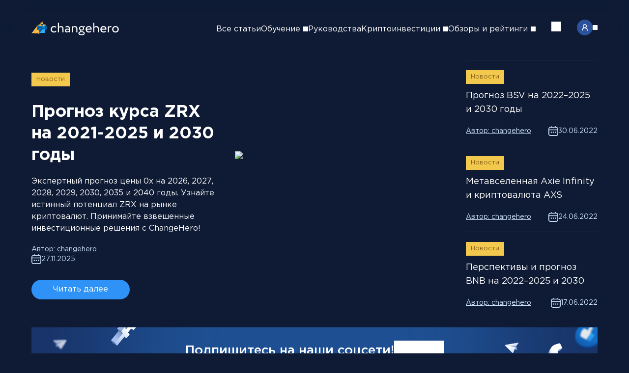

--- FILE ---
content_type: text/html; charset=utf-8
request_url: https://changehero.io/blog/ru/
body_size: 21555
content:
<!DOCTYPE html><html lang="ru" class="antialiased text-foreground bg-background"><head><meta charSet="utf-8"/><meta name="viewport" content="width=device-width, initial-scale=1"/><link rel="preload" as="image" imageSrcSet="/blog/_next/image/?url=https%3A%2F%2Fpretty-picture-g2.s3.eu-central-1.amazonaws.com%2FZRX_PP_Ru_1_f841424ec9.webp&amp;w=640&amp;q=90 1x, /blog/_next/image/?url=https%3A%2F%2Fpretty-picture-g2.s3.eu-central-1.amazonaws.com%2FZRX_PP_Ru_1_f841424ec9.webp&amp;w=1080&amp;q=90 2x"/><link rel="stylesheet" href="/blog/_next/static/css/6c815b4f9e409d9e.css" data-precedence="next"/><link rel="stylesheet" href="/blog/_next/static/css/e02ef42f4b2de2b5.css" data-precedence="next"/><link rel="stylesheet" href="/blog/_next/static/css/3c332b15b252876c.css" data-precedence="next"/><link rel="stylesheet" href="/blog/_next/static/css/1c45380a065bbb1b.css" data-precedence="next"/><link rel="stylesheet" href="/blog/_next/static/css/8107e1b7cf2da9f4.css" data-precedence="next"/><link rel="stylesheet" href="/blog/_next/static/css/45a54e1573e7483a.css" data-precedence="next"/><link rel="stylesheet" href="/blog/_next/static/css/f99564110ddc845e.css" data-precedence="next"/><link rel="preload" as="script" fetchPriority="low" href="/blog/_next/static/chunks/webpack-55d4ca5dd4add5a1.js"/><script src="/blog/_next/static/chunks/c2a94777-ca0c7abc8efa894f.js" async="" type="47711fe49ad08de21b4755a5-text/javascript"></script><script src="/blog/_next/static/chunks/810-05d0cfbda28c8d1d.js" async="" type="47711fe49ad08de21b4755a5-text/javascript"></script><script src="/blog/_next/static/chunks/main-app-ba0b981e39d69cd9.js" async="" type="47711fe49ad08de21b4755a5-text/javascript"></script><script src="/blog/_next/static/chunks/32-27770bf15a510c19.js" async="" type="47711fe49ad08de21b4755a5-text/javascript"></script><script src="/blog/_next/static/chunks/709-4631b3c0650d5e4c.js" async="" type="47711fe49ad08de21b4755a5-text/javascript"></script><script src="/blog/_next/static/chunks/678-a62824c80e1deae8.js" async="" type="47711fe49ad08de21b4755a5-text/javascript"></script><script src="/blog/_next/static/chunks/661-5c81d953f66cc696.js" async="" type="47711fe49ad08de21b4755a5-text/javascript"></script><script src="/blog/_next/static/chunks/app/error-36c3af450bdd8f79.js" async="" type="47711fe49ad08de21b4755a5-text/javascript"></script><script src="/blog/_next/static/chunks/app/%5Blocale%5D/layout-3a134f9ad52d27cd.js" async="" type="47711fe49ad08de21b4755a5-text/javascript"></script><script src="/blog/_next/static/chunks/app/not-found-4c545eb266684cb4.js" async="" type="47711fe49ad08de21b4755a5-text/javascript"></script><script src="/blog/_next/static/chunks/140-a6a8e79b20afba11.js" async="" type="47711fe49ad08de21b4755a5-text/javascript"></script><script src="/blog/_next/static/chunks/747-773b24cd5cbb8381.js" async="" type="47711fe49ad08de21b4755a5-text/javascript"></script><script src="/blog/_next/static/chunks/app/%5Blocale%5D/page-eb362448fdf41adf.js" async="" type="47711fe49ad08de21b4755a5-text/javascript"></script><link rel="preload" href="https://www.googletagmanager.com/gtag/js?id=G-54C67KRCF2" as="script"/><meta name="next-size-adjust" content=""/><meta name="theme-color" content="#0E1A32"/><title>Блог ChangeHero: Лучшие руководства и новости для прибыльных криптоинвестиций</title><meta name="description" content="Удержите лидерство в мире криптовалют вместе с ChangeHero. Вас ждут регулярные обзоры рынка, экспертные оценки новых проектов, полезные советы для максимально безопасных инвестиций. Начните читать!"/><meta name="article:publisher" content="https://www.facebook.com/Changehero.io/"/><link rel="canonical" href="https://changehero.io/blog/ru/"/><link rel="alternate" hrefLang="x-default" href="https://changehero.io/blog/"/><link rel="alternate" hrefLang="en" href="https://changehero.io/blog/"/><link rel="alternate" hrefLang="ru" href="https://changehero.io/blog/ru/"/><meta property="og:title" content="Блог ChangeHero: Лучшие руководства и новости для прибыльных криптоинвестиций"/><meta property="og:description" content="Удержите лидерство в мире криптовалют вместе с ChangeHero. Вас ждут регулярные обзоры рынка, экспертные оценки новых проектов, полезные советы для максимально безопасных инвестиций. Начните читать!"/><meta property="og:url" content="/blog/ru/"/><meta property="og:locale" content="ru"/><meta property="og:type" content="website"/><meta name="twitter:card" content="summary"/><meta name="twitter:site" content="@Changehero_io"/><meta name="twitter:creator" content="@Changehero_io"/><meta name="twitter:title" content="Блог ChangeHero: Лучшие руководства и новости для прибыльных криптоинвестиций"/><meta name="twitter:description" content="Удержите лидерство в мире криптовалют вместе с ChangeHero. Вас ждут регулярные обзоры рынка, экспертные оценки новых проектов, полезные советы для максимально безопасных инвестиций. Начните читать!"/><link rel="icon" href="/blog/favicon/favicon.ico" sizes="16x16" type="image/x-icon"/><link rel="icon" href="/blog/favicon/favicon-16x16.png" sizes="16x16" type="image/png"/><link rel="icon" href="/blog/favicon/favicon-32x32.png" sizes="32x32" type="image/png"/><link rel="apple-touch-icon" href="/blog/favicon/apple-touch-icon.png" sizes="180x180"/><script src="/blog/_next/static/chunks/polyfills-42372ed130431b0a.js" noModule="" type="47711fe49ad08de21b4755a5-text/javascript"></script></head><body><header class="headerContent_header__5ZgPS"><div class="headerContent_wrapInner__kNgsH"><a href="/blog/ru/"><img alt="ChangeHero Cryptocurrency Exchange" loading="lazy" width="179" height="32" decoding="async" data-nimg="1" style="color:transparent" src="https://pretty-picture-g2.s3.eu-central-1.amazonaws.com/Logo_header_9c3e6c2507.svg"/></a><div class="mobileNav_wrap__dlTop"><nav class="mobileNav_nav__F2paj"><div class="mainMobileNav_wrapper__VolMY"><div><ul class="mainMobileNav_list__g3VhX"><li><div class="mainMobileNav_linkWrapper__wJqD1"><img alt="Поддержка" loading="lazy" width="16" height="16" decoding="async" data-nimg="1" style="color:transparent" src="https://pretty-picture-g2.s3.eu-central-1.amazonaws.com/support_header_84bd100be7.svg"/><a href="https://changehero.io/ru/mrkt/support">Поддержка</a></div></li></ul><div><label class="languageSelector_dropdown___wf95"><div class="languageSelector_wrapCurrentLanguage__vBpCr"><img class="languageSelector_icon___ZfFy" alt="Русский" src="https://pretty-picture-g2.s3.eu-central-1.amazonaws.com/rus_cd4b4114af_f66611e76e.svg"/><span class="languageSelector_language__kJppy">Русский</span><div class="languageSelector_imgArrow__L4ETA"><span role="img" aria-label="Arrow icon" class="svg-icon_icon__D02YR" style="width:10px;height:10px;mask-image:url(/blog/static/icons/arrow-down.svg);visibility:visible"></span></div></div></label></div></div><div class="mainMobileNav_separator__bOrkd"></div><div><a class="navLink_link__hSYJZ" href="/blog/ru/categories/all/">Все статьи</a><div class="menu_menuContainer__HDjZh"><div class="menu_pseudoLink__ztbYg">Обучение<div class="menu_wrapArrow__8LA_D"><span role="img" aria-label="Arrow icon" class="svg-icon_icon__D02YR" style="width:10px;height:10px;mask-image:url(/blog/static/icons/arrow-down.svg);visibility:visible"></span></div></div></div><a class="navLink_link__hSYJZ" href="/blog/ru/categories/guide-tutorials/">Руководства</a><div class="menu_menuContainer__HDjZh"><div class="menu_pseudoLink__ztbYg">Криптоинвестиции<div class="menu_wrapArrow__8LA_D"><span role="img" aria-label="Arrow icon" class="svg-icon_icon__D02YR" style="width:10px;height:10px;mask-image:url(/blog/static/icons/arrow-down.svg);visibility:visible"></span></div></div></div><div class="menu_menuContainer__HDjZh"><div class="menu_pseudoLink__ztbYg">Обзоры и рейтинги<div class="menu_wrapArrow__8LA_D"><span role="img" aria-label="Arrow icon" class="svg-icon_icon__D02YR" style="width:10px;height:10px;mask-image:url(/blog/static/icons/arrow-down.svg);visibility:visible"></span></div></div></div></div></div><div class="mobileStep_wrapper__OCc4w mobileStep_hide__xurfa"><button class="mobileStep_navigation__LePNy"><span role="img" aria-label="Arrow icon" class="svg-icon_icon__D02YR mobileStep_arrow__zlYJT" style="width:10px;height:10px;mask-image:url(/blog/static/icons/arrow-down.svg);visibility:visible"></span><span class="mobileStep_title__omsNi">Выбрать язык</span></button><div class="mobileStep_container__dn5Nh"><!--$?--><template id="B:0"></template><!--/$--></div><div></div></div><div class="mobileStep_wrapper__OCc4w mobileStep_hide__xurfa"><button class="mobileStep_navigation__LePNy"><span role="img" aria-label="Arrow icon" class="svg-icon_icon__D02YR mobileStep_arrow__zlYJT" style="width:10px;height:10px;mask-image:url(/blog/static/icons/arrow-down.svg);visibility:visible"></span></button><div class="mobileStep_container__dn5Nh"><ul class="menuList_list__Pd6j3"><li><div class="menuList_link__kGT9T"><div class="menuList_info__x7QMg"><a href="/blog/ru/categories/core-concepts/">Основы</a></div></div></li><li><div class="menuList_link__kGT9T"><div class="menuList_info__x7QMg"><a href="/blog/ru/categories/academy-intermediate/">Промежуточный уровень</a></div></div></li><li><div class="menuList_link__kGT9T"><div class="menuList_info__x7QMg"><a href="/blog/ru/categories/academy-advanced/">Продвинутый уровень</a></div></div></li></ul></div><div></div></div><div class="mobileStep_wrapper__OCc4w mobileStep_hide__xurfa"><button class="mobileStep_navigation__LePNy"><span role="img" aria-label="Arrow icon" class="svg-icon_icon__D02YR mobileStep_arrow__zlYJT" style="width:10px;height:10px;mask-image:url(/blog/static/icons/arrow-down.svg);visibility:visible"></span></button><div class="mobileStep_container__dn5Nh"><ul class="menuList_list__Pd6j3"><li><div class="menuList_link__kGT9T"><div class="menuList_info__x7QMg"><a href="/blog/ru/categories/investing-insights/">Аналитика</a></div></div></li><li><div class="menuList_link__kGT9T"><div class="menuList_info__x7QMg"><a href="/blog/ru/categories/price-prediction/">Прогнозы курса</a></div></div></li></ul></div><div></div></div><div class="mobileStep_wrapper__OCc4w mobileStep_hide__xurfa"><button class="mobileStep_navigation__LePNy"><span role="img" aria-label="Arrow icon" class="svg-icon_icon__D02YR mobileStep_arrow__zlYJT" style="width:10px;height:10px;mask-image:url(/blog/static/icons/arrow-down.svg);visibility:visible"></span></button><div class="mobileStep_container__dn5Nh"><ul class="menuList_list__Pd6j3"><li><div class="menuList_link__kGT9T"><div class="menuList_info__x7QMg"><a href="/blog/ru/categories/reviews-wallets/">Кошельки</a></div></div></li><li><div class="menuList_link__kGT9T"><div class="menuList_info__x7QMg"><a href="/blog/ru/categories/reviews-crypto/">Криптовалюты</a></div></div></li><li><div class="menuList_link__kGT9T"><div class="menuList_info__x7QMg"><a href="/blog/ru/categories/reviews-comparisons/">Сравнения</a></div></div></li></ul></div><div></div></div></nav></div><div class="mobileNav_contentWrapper__BzOUI"><button class="search_button__xSMcl"><span role="img" aria-label="Search icon" class="svg-icon_icon__D02YR" style="width:20px;height:20px;mask-image:url(https://pretty-picture-g2.s3.eu-central-1.amazonaws.com/search_Icon_c172ae048e.svg);visibility:visible"></span></button><div class="mobileNav_burger__Wv8iQ"><div class="mobileNav_burgerInit__D30By"></div></div></div></div></header><main class="main_wrapper__IFrXj"><div class="latestNews_wrapper__ccJmk latestNews_showArticlePreview__RYSoM"><div><a href="/blog/ru/categories/all/"><span class="latestNews_tag__y0SVD latestNews_previewTag__dwG_3">Новости</span></a><a class="latestNews_articlePreview__sTrZ4" href="/blog/ru/0x-zrx-price-prediction-2021-2025-2030/"><div class="latestNews_infoWrap__SQcDn"><h1 class="title_h1__0tWm0 latestNews_title__SRJoz">Прогноз курса ZRX на 2021-2025 и 2030 годы</h1><span class="latestNews_description__tPcJP">Экспертный прогноз цены 0x на 2026, 2027, 2028, 2029, 2030, 2035 и 2040 годы. Узнайте истинный потенциал ZRX на рынке криптовалют. Принимайте взвешенные инвестиционные решения с ChangeHero!</span></div><img alt="Прогноз курса ZRX на 2021-2025 и 2030 годы" width="420" height="300" decoding="async" data-nimg="1" class="latestNews_articlePreviewImage__ngUpq" style="color:transparent" srcSet="/blog/_next/image/?url=https%3A%2F%2Fpretty-picture-g2.s3.eu-central-1.amazonaws.com%2FZRX_PP_Ru_1_f841424ec9.webp&amp;w=640&amp;q=90 1x, /blog/_next/image/?url=https%3A%2F%2Fpretty-picture-g2.s3.eu-central-1.amazonaws.com%2FZRX_PP_Ru_1_f841424ec9.webp&amp;w=1080&amp;q=90 2x" src="/blog/_next/image/?url=https%3A%2F%2Fpretty-picture-g2.s3.eu-central-1.amazonaws.com%2FZRX_PP_Ru_1_f841424ec9.webp&amp;w=1080&amp;q=90"/></a><div class="latestNews_info__EQRFw latestNews_articleInfo__ajk7W"><a class="latestNews_author__WP9EZ" href="https://changehero.io/mrkt/authors">Автор:<!-- --> <!-- -->changehero</a><span class="latestNews_date__o2plu"><img alt="Calendar" loading="lazy" width="20" height="20" decoding="async" data-nimg="1" style="color:transparent" src="/blog/static/images/calendar.svg"/><time>27.11.2025</time></span></div><a class="link_button__g9ZYe latestNews_customLink__nC4CS" href="/blog/ru/0x-zrx-price-prediction-2021-2025-2030/">Читать далее</a></div><div class="latestNews_container__vtxqC"><ul class="latestNews_list__O64Um"><li class="latestNews_item__1zQDG"><a href="/blog/ru/categories/all/"><span class="latestNews_tag__y0SVD">Новости</span></a><a class="latestNews_link__izlyQ" href="/blog/ru/prognoz-kursa-bsv/"><h4 class="title_h4__sXUVA">Прогноз BSV на 2022–2025 и 2030 годы</h4></a><div class="latestNews_info__EQRFw"><a class="latestNews_author__WP9EZ" href="https://changehero.io/mrkt/authors">Автор:<!-- --> <!-- -->changehero</a><span class="latestNews_date__o2plu"><img alt="Calendar" loading="lazy" width="20" height="20" decoding="async" data-nimg="1" style="color:transparent" src="/blog/static/images/calendar.svg"/><time>30.06.2022</time></span></div></li><li class="latestNews_item__1zQDG"><a href="/blog/ru/categories/all/"><span class="latestNews_tag__y0SVD">Новости</span></a><a class="latestNews_link__izlyQ" href="/blog/ru/axie-infinity-guide/"><h4 class="title_h4__sXUVA">Метавселенная Axie Infinity и криптовалюта AXS</h4></a><div class="latestNews_info__EQRFw"><a class="latestNews_author__WP9EZ" href="https://changehero.io/mrkt/authors">Автор:<!-- --> <!-- -->changehero</a><span class="latestNews_date__o2plu"><img alt="Calendar" loading="lazy" width="20" height="20" decoding="async" data-nimg="1" style="color:transparent" src="/blog/static/images/calendar.svg"/><time>24.06.2022</time></span></div></li><li class="latestNews_item__1zQDG"><a href="/blog/ru/categories/all/"><span class="latestNews_tag__y0SVD">Новости</span></a><a class="latestNews_link__izlyQ" href="/blog/ru/prognoz-kursa-bnb/"><h4 class="title_h4__sXUVA">Перспективы и прогноз BNB на 2022–2025 и 2030</h4></a><div class="latestNews_info__EQRFw"><a class="latestNews_author__WP9EZ" href="https://changehero.io/mrkt/authors">Автор:<!-- --> <!-- -->changehero</a><span class="latestNews_date__o2plu"><img alt="Calendar" loading="lazy" width="20" height="20" decoding="async" data-nimg="1" style="color:transparent" src="/blog/static/images/calendar.svg"/><time>17.06.2022</time></span></div></li></ul></div></div><div class="subscribeSocial_wrapper__czaGk"><picture class="subscribeSocial_picture__s_Kk2"><source srcSet="/blog/static/images/bg-subscribe-banner.svg" media="(min-width: 1110px)"/><img src="/blog/static/images/bg-subscribe-banner-mobile.svg" alt="Subscribe Banner"/></picture><span class="subscribeSocial_title__bfzYs">Подпишитесь на наши соцсети!</span><div class="subscribeSocial_icons__FCn6K"><a href="https://twitter.com/Changehero_io"><span role="img" aria-label="Arrow icon" class="svg-icon_icon__D02YR subscribeSocial_icon__q1IvP" style="width:34px;height:34px;mask-image:url(https://pretty-picture-g2.s3.eu-central-1.amazonaws.com/social_twitter_759c11e6fd.svg);visibility:visible"></span></a><a href="https://www.facebook.com/Changehero.io"><span role="img" aria-label="Arrow icon" class="svg-icon_icon__D02YR subscribeSocial_icon__q1IvP" style="width:34px;height:34px;mask-image:url(https://pretty-picture-g2.s3.eu-central-1.amazonaws.com/social_facebook_fe9667d46c.svg);visibility:visible"></span></a><a href="https://changehero.medium.com"><span role="img" aria-label="Arrow icon" class="svg-icon_icon__D02YR subscribeSocial_icon__q1IvP" style="width:34px;height:34px;mask-image:url(https://pretty-picture-g2.s3.eu-central-1.amazonaws.com/social_medium_449258389e.svg);visibility:visible"></span></a></div></div><div class="news_wrapper__K3wVP"><div class="mobileFilters_wrapper__iIUfn"><div class="mobileFilters_content__9n4a2"><span>Фильтр</span><button><span role="img" aria-label="Settings icon" class="svg-icon_icon__D02YR" style="width:30px;height:30px;mask-image:url(/blog/static/icons/settings.svg);visibility:visible"></span></button></div></div><div class="newsList_content__7uxGs"><ul class="newsList_list__PJs6I"><li><article class="newsItem_wrapper__g36p4"><a class="newsItem_imageLink__xO0M7" href="/blog/ru/axie-infinity-guide/"><img alt="Метавселенная Axie Infinity и криптовалюта AXS" loading="lazy" width="500" height="300" decoding="async" data-nimg="1" class="image_image__Kg0jk newsItem_image__7HdEw" style="color:transparent" srcSet="/blog/_next/image/?url=https%3A%2F%2Fpretty-picture-g2.s3.eu-central-1.amazonaws.com%2FAXS_Guide_Ru_ca07df41cd.webp&amp;w=640&amp;q=90 1x, /blog/_next/image/?url=https%3A%2F%2Fpretty-picture-g2.s3.eu-central-1.amazonaws.com%2FAXS_Guide_Ru_ca07df41cd.webp&amp;w=1080&amp;q=90 2x" src="/blog/_next/image/?url=https%3A%2F%2Fpretty-picture-g2.s3.eu-central-1.amazonaws.com%2FAXS_Guide_Ru_ca07df41cd.webp&amp;w=1080&amp;q=90"/></a><div class="newsItem_container__UR0LY"><a class="newsItem_tag__LpGi7" href="/blog/ru/categories/reviews-crypto/">Руководства для начинающих</a><a href="/blog/ru/axie-infinity-guide/"><div class="newsItem_content__XVVSm"><h2 class="newsItem_title__i7Q8q">Метавселенная Axie Infinity и криптовалюта AXS</h2><span class="newsItem_description__jTPiY">Полный разбор криптовалюты AXS от Axie Infinity . Особенности платформы, механизмы работы, актуальные прогнозы и инструкции, как безопасно инвестировать. Руководство от ChangeHero ждёт вас!</span></div></a><div class="newsItem_info__yHdwR"><a class="newsItem_author__MDjOv" href="https://changehero.io/mrkt/authors">Автор:<!-- --> <!-- -->changehero</a><span class="newsItem_date__xa3to"><img alt="Calendar" loading="lazy" width="20" height="20" decoding="async" data-nimg="1" style="color:transparent" src="/blog/static/images/calendar.svg"/><time>24.06.2022</time></span></div><a class="newsItem_readMore__UFZca" href="/blog/ru/axie-infinity-guide/">Читать далее</a></div></article></li><li><article class="newsItem_wrapper__g36p4"><a class="newsItem_imageLink__xO0M7" href="/blog/ru/bitcoin-cash-guide/"><img alt="Что такое Bitcoin Cash? Ликбез для начинающих" loading="lazy" width="500" height="300" decoding="async" data-nimg="1" class="image_image__Kg0jk newsItem_image__7HdEw" style="color:transparent" srcSet="/blog/_next/image/?url=https%3A%2F%2Fpretty-picture-g2.s3.eu-central-1.amazonaws.com%2FBitcoin_Cash_guide_banner_rus_1_b01d3bea58.webp&amp;w=640&amp;q=90 1x, /blog/_next/image/?url=https%3A%2F%2Fpretty-picture-g2.s3.eu-central-1.amazonaws.com%2FBitcoin_Cash_guide_banner_rus_1_b01d3bea58.webp&amp;w=1080&amp;q=90 2x" src="/blog/_next/image/?url=https%3A%2F%2Fpretty-picture-g2.s3.eu-central-1.amazonaws.com%2FBitcoin_Cash_guide_banner_rus_1_b01d3bea58.webp&amp;w=1080&amp;q=90"/></a><div class="newsItem_container__UR0LY"><a class="newsItem_tag__LpGi7" href="/blog/ru/categories/reviews-crypto/">Руководства для начинающих</a><a href="/blog/ru/bitcoin-cash-guide/"><div class="newsItem_content__XVVSm"><h2 class="newsItem_title__i7Q8q">Что такое Bitcoin Cash? Ликбез для начинающих</h2><span class="newsItem_description__jTPiY">Гайд по Bitcoin Cash от А до Я: как появился BCH, чем отличается от Bitcoin, как его майнить, хранить и покупать. Получите экспертное мнение о будущих возможностях этой цифровой валюты. Читайте сейчас.</span></div></a><div class="newsItem_info__yHdwR"><a class="newsItem_author__MDjOv" href="https://changehero.io/mrkt/authors">Автор:<!-- --> <!-- -->changehero</a><span class="newsItem_date__xa3to"><img alt="Calendar" loading="lazy" width="20" height="20" decoding="async" data-nimg="1" style="color:transparent" src="/blog/static/images/calendar.svg"/><time>15.06.2022</time></span></div><a class="newsItem_readMore__UFZca" href="/blog/ru/bitcoin-cash-guide/">Читать далее</a></div></article></li><li><article class="newsItem_wrapper__g36p4"><a class="newsItem_imageLink__xO0M7" href="/blog/ru/dash-guide/"><img alt="Что такое Dash? Ликбез для начинающих" loading="lazy" width="500" height="300" decoding="async" data-nimg="1" class="image_image__Kg0jk newsItem_image__7HdEw" style="color:transparent" srcSet="/blog/_next/image/?url=https%3A%2F%2Fpretty-picture-g2.s3.eu-central-1.amazonaws.com%2FDash_guide_banner_rus_1_8be698463d.webp&amp;w=640&amp;q=90 1x, /blog/_next/image/?url=https%3A%2F%2Fpretty-picture-g2.s3.eu-central-1.amazonaws.com%2FDash_guide_banner_rus_1_8be698463d.webp&amp;w=1080&amp;q=90 2x" src="/blog/_next/image/?url=https%3A%2F%2Fpretty-picture-g2.s3.eu-central-1.amazonaws.com%2FDash_guide_banner_rus_1_8be698463d.webp&amp;w=1080&amp;q=90"/></a><div class="newsItem_container__UR0LY"><a class="newsItem_tag__LpGi7" href="/blog/ru/categories/reviews-crypto/">Руководства для начинающих</a><a href="/blog/ru/dash-guide/"><div class="newsItem_content__XVVSm"><h2 class="newsItem_title__i7Q8q">Что такое Dash? Ликбез для начинающих</h2><span class="newsItem_description__jTPiY">Dash криптовалюта: полный гайд по ее истории, отличиям от Биткоина, преимуществам и способам использования. Узнайте о перспективах развития сети Dash. Все детали в статье ChangeHero! Читайте!</span></div></a><div class="newsItem_info__yHdwR"><a class="newsItem_author__MDjOv" href="https://changehero.io/mrkt/authors">Автор:<!-- --> <!-- -->changehero</a><span class="newsItem_date__xa3to"><img alt="Calendar" loading="lazy" width="20" height="20" decoding="async" data-nimg="1" style="color:transparent" src="/blog/static/images/calendar.svg"/><time>15.06.2022</time></span></div><a class="newsItem_readMore__UFZca" href="/blog/ru/dash-guide/">Читать далее</a></div></article></li><li><article class="newsItem_wrapper__g36p4"><a class="newsItem_imageLink__xO0M7" href="/blog/ru/binance-bnb-guide/"><img alt="Экосистема Binance и криптовалюта BNB: ликбез для начинающих" loading="lazy" width="500" height="300" decoding="async" data-nimg="1" class="image_image__Kg0jk newsItem_image__7HdEw" style="color:transparent" srcSet="/blog/_next/image/?url=https%3A%2F%2Fpretty-picture-g2.s3.eu-central-1.amazonaws.com%2FBinance_Guide_ru_1_23ae6265d8.webp&amp;w=640&amp;q=90 1x, /blog/_next/image/?url=https%3A%2F%2Fpretty-picture-g2.s3.eu-central-1.amazonaws.com%2FBinance_Guide_ru_1_23ae6265d8.webp&amp;w=1080&amp;q=90 2x" src="/blog/_next/image/?url=https%3A%2F%2Fpretty-picture-g2.s3.eu-central-1.amazonaws.com%2FBinance_Guide_ru_1_23ae6265d8.webp&amp;w=1080&amp;q=90"/></a><div class="newsItem_container__UR0LY"><a class="newsItem_tag__LpGi7" href="/blog/ru/categories/reviews-crypto/">Руководства для начинающих</a><a href="/blog/ru/binance-bnb-guide/"><div class="newsItem_content__XVVSm"><h2 class="newsItem_title__i7Q8q">Экосистема Binance и криптовалюта BNB: ликбез для начинающих</h2><span class="newsItem_description__jTPiY">Всё о криптовалюте BNB и платформе Binance в нашем подробном руководстве. От создания до использования BNB для платежей и инвестиций. Откройте для себя возможности экосистемы уже сегодня!</span></div></a><div class="newsItem_info__yHdwR"><a class="newsItem_author__MDjOv" href="https://changehero.io/mrkt/authors">Автор:<!-- --> <!-- -->changehero</a><span class="newsItem_date__xa3to"><img alt="Calendar" loading="lazy" width="20" height="20" decoding="async" data-nimg="1" style="color:transparent" src="/blog/static/images/calendar.svg"/><time>15.06.2022</time></span></div><a class="newsItem_readMore__UFZca" href="/blog/ru/binance-bnb-guide/">Читать далее</a></div></article></li><div class="baseBanner_wrapper__HYhLJ"><img alt="Banner" loading="lazy" decoding="async" data-nimg="fill" class="baseBanner_image__RFyCf" style="position:absolute;height:100%;width:100%;left:0;top:0;right:0;bottom:0;color:transparent" src="/blog/static/images/bg-popular-banner.svg"/><p>Популярные криптовалютные пары</p><div class="baseBanner_links__eK44L"><a class="baseBanner_link__kB_dR" href="https://changehero.io/exchange/eth/btc">ETH-BTC</a><a class="baseBanner_link__kB_dR" href="https://changehero.io/exchange/ltc/btc">LTC-BTC</a><a class="baseBanner_link__kB_dR" href="https://changehero.io/exchange/ltc/xrp">LTC-XRP</a><a class="baseBanner_link__kB_dR" href="https://changehero.io/exchange/btc/bch">BTC-BCH</a><a class="baseBanner_link__kB_dR" href="https://changehero.io/exchange/btc/eth">BTC-ETH</a></div></div><li><article class="newsItem_wrapper__g36p4"><a class="newsItem_imageLink__xO0M7" href="/blog/ru/tron-trx-guide/"><img alt="Что такое TRON и криптовалюта TRX?" loading="lazy" width="500" height="300" decoding="async" data-nimg="1" class="image_image__Kg0jk newsItem_image__7HdEw" style="color:transparent" srcSet="/blog/_next/image/?url=https%3A%2F%2Fpretty-picture-g2.s3.eu-central-1.amazonaws.com%2FTron_guide_banner_rus_1_a3b28358e6.webp&amp;w=640&amp;q=90 1x, /blog/_next/image/?url=https%3A%2F%2Fpretty-picture-g2.s3.eu-central-1.amazonaws.com%2FTron_guide_banner_rus_1_a3b28358e6.webp&amp;w=1080&amp;q=90 2x" src="/blog/_next/image/?url=https%3A%2F%2Fpretty-picture-g2.s3.eu-central-1.amazonaws.com%2FTron_guide_banner_rus_1_a3b28358e6.webp&amp;w=1080&amp;q=90"/></a><div class="newsItem_container__UR0LY"><a class="newsItem_tag__LpGi7" href="/blog/ru/categories/reviews-crypto/">Руководства для начинающих</a><a href="/blog/ru/tron-trx-guide/"><div class="newsItem_content__XVVSm"><h2 class="newsItem_title__i7Q8q">Что такое TRON и криптовалюта TRX?</h2><span class="newsItem_description__jTPiY">Вся правда о TRON и TRX: как работает сеть, ее функции, преимущества и где безопасно хранить свои монеты. Узнайте все детали сейчас на ChangeHero!</span></div></a><div class="newsItem_info__yHdwR"><a class="newsItem_author__MDjOv" href="https://changehero.io/mrkt/authors">Автор:<!-- --> <!-- -->changehero</a><span class="newsItem_date__xa3to"><img alt="Calendar" loading="lazy" width="20" height="20" decoding="async" data-nimg="1" style="color:transparent" src="/blog/static/images/calendar.svg"/><time>15.06.2022</time></span></div><a class="newsItem_readMore__UFZca" href="/blog/ru/tron-trx-guide/">Читать далее</a></div></article></li><li><article class="newsItem_wrapper__g36p4"><a class="newsItem_imageLink__xO0M7" href="/blog/ru/cardano-ada-guide/"><img alt="Криптовалюта ADA и проект Cardano: ликбез для начинающих" loading="lazy" width="500" height="300" decoding="async" data-nimg="1" class="image_image__Kg0jk newsItem_image__7HdEw" style="color:transparent" srcSet="/blog/_next/image/?url=https%3A%2F%2Fpretty-picture-g2.s3.eu-central-1.amazonaws.com%2FCardano_Guide_ru_1_4d50d1d6b9.webp&amp;w=640&amp;q=90 1x, /blog/_next/image/?url=https%3A%2F%2Fpretty-picture-g2.s3.eu-central-1.amazonaws.com%2FCardano_Guide_ru_1_4d50d1d6b9.webp&amp;w=1080&amp;q=90 2x" src="/blog/_next/image/?url=https%3A%2F%2Fpretty-picture-g2.s3.eu-central-1.amazonaws.com%2FCardano_Guide_ru_1_4d50d1d6b9.webp&amp;w=1080&amp;q=90"/></a><div class="newsItem_container__UR0LY"><a class="newsItem_tag__LpGi7" href="/blog/ru/categories/reviews-crypto/">Руководства для начинающих</a><a href="/blog/ru/cardano-ada-guide/"><div class="newsItem_content__XVVSm"><h2 class="newsItem_title__i7Q8q">Криптовалюта ADA и проект Cardano: ликбез для начинающих</h2><span class="newsItem_description__jTPiY">Узнайте, что такое криптовалюта ADA и проект Cardano. Разберитесь в алгоритме Ouroboros, PoS и уникальных особенностях Cardano. Изучите ликбез для начинающих от ChangeHero.</span></div></a><div class="newsItem_info__yHdwR"><a class="newsItem_author__MDjOv" href="https://changehero.io/mrkt/authors">Автор:<!-- --> <!-- -->changehero</a><span class="newsItem_date__xa3to"><img alt="Calendar" loading="lazy" width="20" height="20" decoding="async" data-nimg="1" style="color:transparent" src="/blog/static/images/calendar.svg"/><time>14.06.2022</time></span></div><a class="newsItem_readMore__UFZca" href="/blog/ru/cardano-ada-guide/">Читать далее</a></div></article></li><li><article class="newsItem_wrapper__g36p4"><a class="newsItem_imageLink__xO0M7" href="/blog/ru/chto-takoe-aave-guide/"><img alt="Протокол и криптовалюта AAVE: ликбез для начинающих" loading="lazy" width="500" height="300" decoding="async" data-nimg="1" class="image_image__Kg0jk newsItem_image__7HdEw" style="color:transparent" srcSet="/blog/_next/image/?url=https%3A%2F%2Fpretty-picture-g2.s3.eu-central-1.amazonaws.com%2FAAVE_Guide_ru_3_1_7da771e491.webp&amp;w=640&amp;q=90 1x, /blog/_next/image/?url=https%3A%2F%2Fpretty-picture-g2.s3.eu-central-1.amazonaws.com%2FAAVE_Guide_ru_3_1_7da771e491.webp&amp;w=1080&amp;q=90 2x" src="/blog/_next/image/?url=https%3A%2F%2Fpretty-picture-g2.s3.eu-central-1.amazonaws.com%2FAAVE_Guide_ru_3_1_7da771e491.webp&amp;w=1080&amp;q=90"/></a><div class="newsItem_container__UR0LY"><a class="newsItem_tag__LpGi7" href="/blog/ru/categories/reviews-crypto/">Руководства для начинающих</a><a href="/blog/ru/chto-takoe-aave-guide/"><div class="newsItem_content__XVVSm"><h2 class="newsItem_title__i7Q8q">Протокол и криптовалюта AAVE: ликбез для начинающих</h2><span class="newsItem_description__jTPiY">Изучите криптовалюту AAVE: от основ до продвинутых функций децентрализованных займов. Поймите, как работает протокол и его преимущества с ChangeHero. Начните погружение в AAVE сегодня!</span></div></a><div class="newsItem_info__yHdwR"><a class="newsItem_author__MDjOv" href="https://changehero.io/mrkt/authors">Автор:<!-- --> <!-- -->changehero</a><span class="newsItem_date__xa3to"><img alt="Calendar" loading="lazy" width="20" height="20" decoding="async" data-nimg="1" style="color:transparent" src="/blog/static/images/calendar.svg"/><time>14.06.2022</time></span></div><a class="newsItem_readMore__UFZca" href="/blog/ru/chto-takoe-aave-guide/">Читать далее</a></div></article></li><li><article class="newsItem_wrapper__g36p4"><a class="newsItem_imageLink__xO0M7" href="/blog/ru/celer-network-guide/"><img alt="Ликбез для начинающих: Celer Network и криптовалюта CELR" loading="lazy" width="500" height="300" decoding="async" data-nimg="1" class="image_image__Kg0jk newsItem_image__7HdEw" style="color:transparent" srcSet="/blog/_next/image/?url=https%3A%2F%2Fpretty-picture-g2.s3.eu-central-1.amazonaws.com%2FCeler_Guide_RU_1_8e870690b9.webp&amp;w=640&amp;q=90 1x, /blog/_next/image/?url=https%3A%2F%2Fpretty-picture-g2.s3.eu-central-1.amazonaws.com%2FCeler_Guide_RU_1_8e870690b9.webp&amp;w=1080&amp;q=90 2x" src="/blog/_next/image/?url=https%3A%2F%2Fpretty-picture-g2.s3.eu-central-1.amazonaws.com%2FCeler_Guide_RU_1_8e870690b9.webp&amp;w=1080&amp;q=90"/></a><div class="newsItem_container__UR0LY"><a class="newsItem_tag__LpGi7" href="/blog/ru/categories/reviews-crypto/">Руководства для начинающих</a><a href="/blog/ru/celer-network-guide/"><div class="newsItem_content__XVVSm"><h2 class="newsItem_title__i7Q8q">Ликбез для начинающих: Celer Network и криптовалюта CELR</h2><span class="newsItem_description__jTPiY">Откройте для себя Celer Network (CELR): подробный обзор технологии, команды и перспектив. Изучите, как использовать токен CELR и чем он отличается от аналогов. Читайте гайд ChangeHero!</span></div></a><div class="newsItem_info__yHdwR"><a class="newsItem_author__MDjOv" href="https://changehero.io/mrkt/authors">Автор:<!-- --> <!-- -->changehero</a><span class="newsItem_date__xa3to"><img alt="Calendar" loading="lazy" width="20" height="20" decoding="async" data-nimg="1" style="color:transparent" src="/blog/static/images/calendar.svg"/><time>07.06.2022</time></span></div><a class="newsItem_readMore__UFZca" href="/blog/ru/celer-network-guide/">Читать далее</a></div></article></li><li><article class="newsItem_wrapper__g36p4"><a class="newsItem_imageLink__xO0M7" href="/blog/ru/shiba-inu-guide/"><img alt="Что такое криптовалюта SHIB? В чем секрет ее популярности?" loading="lazy" width="500" height="300" decoding="async" data-nimg="1" class="image_image__Kg0jk newsItem_image__7HdEw" style="color:transparent" srcSet="/blog/_next/image/?url=https%3A%2F%2Fpretty-picture-g2.s3.eu-central-1.amazonaws.com%2FSHIB_Guide_ru_1_93348d820a.webp&amp;w=640&amp;q=90 1x, /blog/_next/image/?url=https%3A%2F%2Fpretty-picture-g2.s3.eu-central-1.amazonaws.com%2FSHIB_Guide_ru_1_93348d820a.webp&amp;w=1080&amp;q=90 2x" src="/blog/_next/image/?url=https%3A%2F%2Fpretty-picture-g2.s3.eu-central-1.amazonaws.com%2FSHIB_Guide_ru_1_93348d820a.webp&amp;w=1080&amp;q=90"/></a><div class="newsItem_container__UR0LY"><a class="newsItem_tag__LpGi7" href="/blog/ru/categories/reviews-crypto/">Руководства для начинающих</a><a href="/blog/ru/shiba-inu-guide/"><div class="newsItem_content__XVVSm"><h2 class="newsItem_title__i7Q8q">Что такое криптовалюта SHIB? В чем секрет ее популярности?</h2><span class="newsItem_description__jTPiY">Освойте криптовалюту Shiba Inu (SHIB). От стейкинга на ShibaSwap до понимания партнерств и комьюнити — этот гайд охватывает все. Узнайте все о SHIB из нашего ревью!</span></div></a><div class="newsItem_info__yHdwR"><a class="newsItem_author__MDjOv" href="https://changehero.io/mrkt/authors">Автор:<!-- --> <!-- -->changehero</a><span class="newsItem_date__xa3to"><img alt="Calendar" loading="lazy" width="20" height="20" decoding="async" data-nimg="1" style="color:transparent" src="/blog/static/images/calendar.svg"/><time>04.11.2021</time></span></div><a class="newsItem_readMore__UFZca" href="/blog/ru/shiba-inu-guide/">Читать далее</a></div></article></li><div class="baseBanner_wrapper__HYhLJ"><img alt="Banner" loading="lazy" decoding="async" data-nimg="fill" class="baseBanner_image__RFyCf" style="position:absolute;height:100%;width:100%;left:0;top:0;right:0;bottom:0;color:transparent" src="/blog/static/images/bg-popular-banner.svg"/><p>Купить криптовалюту за фиат</p><div class="baseBanner_links__eK44L"><a class="baseBanner_link__kB_dR" href="https://changehero.io/buy/btc">USD-BTC</a><a class="baseBanner_link__kB_dR" href="https://changehero.io/buy/btc">EUR-BTC</a></div></div><li><article class="newsItem_wrapper__g36p4"><a class="newsItem_imageLink__xO0M7" href="/blog/ru/elrond-egld-guide/"><img alt="Что такое блокчейн-платформа Elrond и криптовалюта EGLD?" loading="lazy" width="500" height="300" decoding="async" data-nimg="1" class="image_image__Kg0jk newsItem_image__7HdEw" style="color:transparent" srcSet="/blog/_next/image/?url=https%3A%2F%2Fpretty-picture-g2.s3.eu-central-1.amazonaws.com%2FEGLD_Guide_ru_1_6a7c8a7ce5.webp&amp;w=640&amp;q=90 1x, /blog/_next/image/?url=https%3A%2F%2Fpretty-picture-g2.s3.eu-central-1.amazonaws.com%2FEGLD_Guide_ru_1_6a7c8a7ce5.webp&amp;w=1080&amp;q=90 2x" src="/blog/_next/image/?url=https%3A%2F%2Fpretty-picture-g2.s3.eu-central-1.amazonaws.com%2FEGLD_Guide_ru_1_6a7c8a7ce5.webp&amp;w=1080&amp;q=90"/></a><div class="newsItem_container__UR0LY"><a class="newsItem_tag__LpGi7" href="/blog/ru/categories/reviews-crypto/">Руководства для начинающих</a><a href="/blog/ru/elrond-egld-guide/"><div class="newsItem_content__XVVSm"><h2 class="newsItem_title__i7Q8q">Что такое блокчейн-платформа Elrond и криптовалюта EGLD?</h2><span class="newsItem_description__jTPiY">Хотите инвестировать в Elrond EGLD? Наш гайд поможет понять ключевые выводы, команды, сравнения и как обменять eGold безопасно и выгодно. Криптоликбез от команды ChangeHero.</span></div></a><div class="newsItem_info__yHdwR"><a class="newsItem_author__MDjOv" href="https://changehero.io/mrkt/authors">Автор:<!-- --> <!-- -->changehero</a><span class="newsItem_date__xa3to"><img alt="Calendar" loading="lazy" width="20" height="20" decoding="async" data-nimg="1" style="color:transparent" src="/blog/static/images/calendar.svg"/><time>01.11.2021</time></span></div><a class="newsItem_readMore__UFZca" href="/blog/ru/elrond-egld-guide/">Читать далее</a></div></article></li><li><article class="newsItem_wrapper__g36p4"><a class="newsItem_imageLink__xO0M7" href="/blog/ru/cosmos-atom-guide/"><img alt="Что такое Cosmos и криптовалюта ATOM? Ликбез для начинающих" loading="lazy" width="500" height="300" decoding="async" data-nimg="1" class="image_image__Kg0jk newsItem_image__7HdEw" style="color:transparent" srcSet="/blog/_next/image/?url=https%3A%2F%2Fpretty-picture-g2.s3.eu-central-1.amazonaws.com%2FCosmos_Guide_ru_1_e9fe32030d.webp&amp;w=640&amp;q=90 1x, /blog/_next/image/?url=https%3A%2F%2Fpretty-picture-g2.s3.eu-central-1.amazonaws.com%2FCosmos_Guide_ru_1_e9fe32030d.webp&amp;w=1080&amp;q=90 2x" src="/blog/_next/image/?url=https%3A%2F%2Fpretty-picture-g2.s3.eu-central-1.amazonaws.com%2FCosmos_Guide_ru_1_e9fe32030d.webp&amp;w=1080&amp;q=90"/></a><div class="newsItem_container__UR0LY"><a class="newsItem_tag__LpGi7" href="/blog/ru/categories/reviews-crypto/">Руководства для начинающих</a><a href="/blog/ru/cosmos-atom-guide/"><div class="newsItem_content__XVVSm"><h2 class="newsItem_title__i7Q8q">Что такое Cosmos и криптовалюта ATOM? Ликбез для начинающих</h2><span class="newsItem_description__jTPiY">Получите полный гайд по криптовалюте ATOM Cosmos: от устройства сети до перспектив роста. Узнайте о возможностях стейкинга и будущего проекта.</span></div></a><div class="newsItem_info__yHdwR"><a class="newsItem_author__MDjOv" href="https://changehero.io/mrkt/authors">Автор:<!-- --> <!-- -->changehero</a><span class="newsItem_date__xa3to"><img alt="Calendar" loading="lazy" width="20" height="20" decoding="async" data-nimg="1" style="color:transparent" src="/blog/static/images/calendar.svg"/><time>04.10.2021</time></span></div><a class="newsItem_readMore__UFZca" href="/blog/ru/cosmos-atom-guide/">Читать далее</a></div></article></li><li><article class="newsItem_wrapper__g36p4"><a class="newsItem_imageLink__xO0M7" href="/blog/ru/polygon-matic-guide/"><img alt="Polygon и криптовалюта MATIC: ликбез для начинающих" loading="lazy" width="500" height="300" decoding="async" data-nimg="1" class="image_image__Kg0jk newsItem_image__7HdEw" style="color:transparent" srcSet="/blog/_next/image/?url=https%3A%2F%2Fpretty-picture-g2.s3.eu-central-1.amazonaws.com%2Fmatic_pp_1_1_4bab25da0b.webp&amp;w=640&amp;q=90 1x, /blog/_next/image/?url=https%3A%2F%2Fpretty-picture-g2.s3.eu-central-1.amazonaws.com%2Fmatic_pp_1_1_4bab25da0b.webp&amp;w=1080&amp;q=90 2x" src="/blog/_next/image/?url=https%3A%2F%2Fpretty-picture-g2.s3.eu-central-1.amazonaws.com%2Fmatic_pp_1_1_4bab25da0b.webp&amp;w=1080&amp;q=90"/></a><div class="newsItem_container__UR0LY"><a class="newsItem_tag__LpGi7" href="/blog/ru/categories/reviews-crypto/">Руководства для начинающих</a><a href="/blog/ru/polygon-matic-guide/"><div class="newsItem_content__XVVSm"><h2 class="newsItem_title__i7Q8q">Polygon и криптовалюта MATIC: ликбез для начинающих</h2><span class="newsItem_description__jTPiY">Polygon — ответ на основные проблемы Ethereum. В новой статье команда ChangeHero расскажет про Polygon: что такое криптовалюта MATIC, как использовать монету. Читайте на ChangeHero!</span></div></a><div class="newsItem_info__yHdwR"><a class="newsItem_author__MDjOv" href="https://changehero.io/mrkt/authors">Автор:<!-- --> <!-- -->changehero</a><span class="newsItem_date__xa3to"><img alt="Calendar" loading="lazy" width="20" height="20" decoding="async" data-nimg="1" style="color:transparent" src="/blog/static/images/calendar.svg"/><time>28.06.2021</time></span></div><a class="newsItem_readMore__UFZca" href="/blog/ru/polygon-matic-guide/">Читать далее</a></div></article></li><li><article class="newsItem_wrapper__g36p4"><a class="newsItem_imageLink__xO0M7" href="/blog/ru/curve-crv-guide/"><img alt="Что такое криптовалюта CRV и Curve? Ликбез для начинающих" loading="lazy" width="500" height="300" decoding="async" data-nimg="1" class="image_image__Kg0jk newsItem_image__7HdEw" style="color:transparent" srcSet="/blog/_next/image/?url=https%3A%2F%2Fpretty-picture-g2.s3.eu-central-1.amazonaws.com%2FCRV_Guide_Ru_1_b2553c508f.webp&amp;w=640&amp;q=90 1x, /blog/_next/image/?url=https%3A%2F%2Fpretty-picture-g2.s3.eu-central-1.amazonaws.com%2FCRV_Guide_Ru_1_b2553c508f.webp&amp;w=1080&amp;q=90 2x" src="/blog/_next/image/?url=https%3A%2F%2Fpretty-picture-g2.s3.eu-central-1.amazonaws.com%2FCRV_Guide_Ru_1_b2553c508f.webp&amp;w=1080&amp;q=90"/></a><div class="newsItem_container__UR0LY"><a class="newsItem_tag__LpGi7" href="/blog/ru/categories/reviews-crypto/">Руководства для начинающих</a><a href="/blog/ru/curve-crv-guide/"><div class="newsItem_content__XVVSm"><h2 class="newsItem_title__i7Q8q">Что такое криптовалюта CRV и Curve? Ликбез для начинающих</h2><span class="newsItem_description__jTPiY">Узнайте, что такое CRV и Curve (DeFi-протокол на Ethereum). В гайде: управление токеном CRV, выгода от обмена стейблкоинов, а также как легко купить и хранить CRV. Узнайте больше с помощью ChangeHero!</span></div></a><div class="newsItem_info__yHdwR"><a class="newsItem_author__MDjOv" href="https://changehero.io/mrkt/authors">Автор:<!-- --> <!-- -->changehero</a><span class="newsItem_date__xa3to"><img alt="Calendar" loading="lazy" width="20" height="20" decoding="async" data-nimg="1" style="color:transparent" src="/blog/static/images/calendar.svg"/><time>04.05.2021</time></span></div><a class="newsItem_readMore__UFZca" href="/blog/ru/curve-crv-guide/">Читать далее</a></div></article></li><li><article class="newsItem_wrapper__g36p4"><a class="newsItem_imageLink__xO0M7" href="/blog/ru/uma-guide-dlya-nachinayuschih/"><img alt="Что такое криптовалюта UMA? Ликбез для начинающих" loading="lazy" width="500" height="300" decoding="async" data-nimg="1" class="image_image__Kg0jk newsItem_image__7HdEw" style="color:transparent" srcSet="/blog/_next/image/?url=https%3A%2F%2Fpretty-picture-g2.s3.eu-central-1.amazonaws.com%2FUMA_Guide_Ru_scaled_1_7582c0084c.webp&amp;w=640&amp;q=90 1x, /blog/_next/image/?url=https%3A%2F%2Fpretty-picture-g2.s3.eu-central-1.amazonaws.com%2FUMA_Guide_Ru_scaled_1_7582c0084c.webp&amp;w=1080&amp;q=90 2x" src="/blog/_next/image/?url=https%3A%2F%2Fpretty-picture-g2.s3.eu-central-1.amazonaws.com%2FUMA_Guide_Ru_scaled_1_7582c0084c.webp&amp;w=1080&amp;q=90"/></a><div class="newsItem_container__UR0LY"><a class="newsItem_tag__LpGi7" href="/blog/ru/categories/reviews-crypto/">Руководства для начинающих</a><a href="/blog/ru/uma-guide-dlya-nachinayuschih/"><div class="newsItem_content__XVVSm"><h2 class="newsItem_title__i7Q8q">Что такое криптовалюта UMA? Ликбез для начинающих</h2><span class="newsItem_description__jTPiY">Что такое криптовалюта UMA? Это токен управления, обеспечивающий доступ к синтетическим активам. Этот полный гайд по криптовалюте UMA ответит на все вопросы. Криптоликбез с ChangeHero.</span></div></a><div class="newsItem_info__yHdwR"><a class="newsItem_author__MDjOv" href="https://changehero.io/mrkt/authors">Автор:<!-- --> <!-- -->changehero</a><span class="newsItem_date__xa3to"><img alt="Calendar" loading="lazy" width="20" height="20" decoding="async" data-nimg="1" style="color:transparent" src="/blog/static/images/calendar.svg"/><time>04.05.2021</time></span></div><a class="newsItem_readMore__UFZca" href="/blog/ru/uma-guide-dlya-nachinayuschih/">Читать далее</a></div></article></li><li><article class="newsItem_wrapper__g36p4"><a class="newsItem_imageLink__xO0M7" href="/blog/ru/cro-beginner-guide/"><img alt="Что такое криптовалюта CRO? Ликбез для начинающих" loading="lazy" width="500" height="300" decoding="async" data-nimg="1" class="image_image__Kg0jk newsItem_image__7HdEw" style="color:transparent" srcSet="/blog/_next/image/?url=https%3A%2F%2Fpretty-picture-g2.s3.eu-central-1.amazonaws.com%2FCRO_Guide_1_13e763de95.webp&amp;w=640&amp;q=90 1x, /blog/_next/image/?url=https%3A%2F%2Fpretty-picture-g2.s3.eu-central-1.amazonaws.com%2FCRO_Guide_1_13e763de95.webp&amp;w=1080&amp;q=90 2x" src="/blog/_next/image/?url=https%3A%2F%2Fpretty-picture-g2.s3.eu-central-1.amazonaws.com%2FCRO_Guide_1_13e763de95.webp&amp;w=1080&amp;q=90"/></a><div class="newsItem_container__UR0LY"><a class="newsItem_tag__LpGi7" href="/blog/ru/categories/reviews-crypto/">Руководства для начинающих</a><a href="/blog/ru/cro-beginner-guide/"><div class="newsItem_content__XVVSm"><h2 class="newsItem_title__i7Q8q">Что такое криптовалюта CRO? Ликбез для начинающих</h2><span class="newsItem_description__jTPiY">Всё о криптовалюте CRO: подробный обзор монеты Crypto.com. Наш гайд для новичков раскрывает все аспекты, от основ до методов обмена. Учитесь вместе с ChangeHero!</span></div></a><div class="newsItem_info__yHdwR"><a class="newsItem_author__MDjOv" href="https://changehero.io/mrkt/authors">Автор:<!-- --> <!-- -->changehero</a><span class="newsItem_date__xa3to"><img alt="Calendar" loading="lazy" width="20" height="20" decoding="async" data-nimg="1" style="color:transparent" src="/blog/static/images/calendar.svg"/><time>16.04.2021</time></span></div><a class="newsItem_readMore__UFZca" href="/blog/ru/cro-beginner-guide/">Читать далее</a></div></article></li></ul><a class="link_button__g9ZYe newsList_customLink__OFSlj" href="/blog/ru/categories/reviews-crypto/">Больше cтатей</a></div></div></main><div class="getTheBest_wrapper__frRmL"><div class="getTheBest_content__EnNpB"><div class="getTheBest_text__Z9E9t"><p>Войти в мир крипто<br>легко с ChangeHero</p></div><a class="link_button__g9ZYe getTheBest_button__RrHKW" href="https://changehero.io/ru">Попробовать</a></div><img alt="Get the best" loading="lazy" width="295" height="237" decoding="async" data-nimg="1" class="getTheBest_image__tkD2H" style="color:transparent" src="/blog/static/images/getTheBest.svg"/><img alt="Grid" loading="lazy" width="744" height="237" decoding="async" data-nimg="1" class="getTheBest_grid__owq24" style="color:transparent" src="/blog/static/images/grid.svg"/></div><footer class="footer_footer__SpgxR"><div class="container_wrap__qgbAP footer_partnersBlock__J_h20"><div class="partnersBlock_marquee__lvvKq" style="--marquee-items:16"><div class="partnersBlock_partnerLink__bZK1y" style="--marquee-item-index:1"><a class="partnersBlock_link__0hE2d" target="_blank" href="/ru/mrkt/our-partners/exodus" rel="noopener noreferrer nofollow"><img alt="Exodus" title="Exodus" loading="lazy" width="255" height="55" decoding="async" data-nimg="1" class="partnersBlock_image__prkvE" style="color:transparent" src="https://pretty-picture-g2.s3.eu-central-1.amazonaws.com/exodus_1_cb53b7be1a.svg"/></a></div><div class="partnersBlock_partnerLink__bZK1y" style="--marquee-item-index:2"><a class="partnersBlock_link__0hE2d" target="_blank" href="/ru/mrkt/our-partners/edge" rel="noopener noreferrer nofollow"><img alt="Edge" title="Edge" loading="lazy" width="255" height="55" decoding="async" data-nimg="1" class="partnersBlock_image__prkvE" style="color:transparent" src="https://pretty-picture-g2.s3.eu-central-1.amazonaws.com/edge_1_c8f2b284e2.svg"/></a></div><div class="partnersBlock_partnerLink__bZK1y" style="--marquee-item-index:3"><a class="partnersBlock_link__0hE2d" target="_blank" href="/ru/mrkt/our-partners/trezor" rel="noopener noreferrer nofollow"><img alt="Trezor" title="Trezor" loading="lazy" width="255" height="55" decoding="async" data-nimg="1" class="partnersBlock_image__prkvE" style="color:transparent" src="https://pretty-picture-g2.s3.eu-central-1.amazonaws.com/trezor_1_2d18ec7094.svg"/></a></div><div class="partnersBlock_partnerLink__bZK1y" style="--marquee-item-index:4"><a class="partnersBlock_link__0hE2d" target="_blank" href="/ru/mrkt/our-partners/coolwallet" rel="noopener noreferrer nofollow"><img alt="СoolWallet" title="СoolWallet" loading="lazy" width="255" height="55" decoding="async" data-nimg="1" class="partnersBlock_image__prkvE" style="color:transparent" src="https://pretty-picture-g2.s3.eu-central-1.amazonaws.com/coolwallet_1_55a460614a.svg"/></a></div><div class="partnersBlock_partnerLink__bZK1y" style="--marquee-item-index:5"><a class="partnersBlock_link__0hE2d" target="_blank" href="/ru/mrkt/our-partners/tangem" rel="noopener noreferrer nofollow"><img alt="Tangem" title="Tangem" loading="lazy" width="255" height="55" decoding="async" data-nimg="1" class="partnersBlock_image__prkvE" style="color:transparent" src="https://pretty-picture-g2.s3.eu-central-1.amazonaws.com/tangem_1_34e141a00e.svg"/></a></div><div class="partnersBlock_partnerLink__bZK1y" style="--marquee-item-index:6"><a class="partnersBlock_link__0hE2d" target="_blank" href="/ru/mrkt/our-partners/zelcore" rel="noopener noreferrer nofollow"><img alt="Zelcore" title="Zelcore" loading="lazy" width="255" height="55" decoding="async" data-nimg="1" class="partnersBlock_image__prkvE" style="color:transparent" src="https://pretty-picture-g2.s3.eu-central-1.amazonaws.com/zelcore_1_262c699543.svg"/></a></div><div class="partnersBlock_partnerLink__bZK1y" style="--marquee-item-index:7"><a class="partnersBlock_link__0hE2d" target="_blank" href="/ru/mrkt/our-partners/swapspace" rel="noopener noreferrer nofollow"><img alt="Partner logo" title="SwapSpace" loading="lazy" width="255" height="55" decoding="async" data-nimg="1" class="partnersBlock_image__prkvE" style="color:transparent" src="https://pretty-picture-g2.s3.eu-central-1.amazonaws.com/Swap_Space_93cbc94d4d.svg"/></a></div><div class="partnersBlock_partnerLink__bZK1y" style="--marquee-item-index:8"><a class="partnersBlock_link__0hE2d" target="_blank" href="/ru/mrkt/our-partners/swapzone" rel="noopener noreferrer nofollow"><img alt="Partner logo" title="Swapzone" loading="lazy" width="255" height="55" decoding="async" data-nimg="1" class="partnersBlock_image__prkvE" style="color:transparent" src="https://pretty-picture-g2.s3.eu-central-1.amazonaws.com/Swapzone_47be635eaf.svg"/></a></div><div class="partnersBlock_partnerLink__bZK1y" style="--marquee-item-index:9"><a class="partnersBlock_link__0hE2d" target="_blank" href="/ru/mrkt/our-partners/exodus" rel="noopener noreferrer nofollow"><img alt="Exodus" title="Exodus" loading="lazy" width="255" height="55" decoding="async" data-nimg="1" class="partnersBlock_image__prkvE" style="color:transparent" src="https://pretty-picture-g2.s3.eu-central-1.amazonaws.com/exodus_1_cb53b7be1a.svg"/></a></div><div class="partnersBlock_partnerLink__bZK1y" style="--marquee-item-index:10"><a class="partnersBlock_link__0hE2d" target="_blank" href="/ru/mrkt/our-partners/edge" rel="noopener noreferrer nofollow"><img alt="Edge" title="Edge" loading="lazy" width="255" height="55" decoding="async" data-nimg="1" class="partnersBlock_image__prkvE" style="color:transparent" src="https://pretty-picture-g2.s3.eu-central-1.amazonaws.com/edge_1_c8f2b284e2.svg"/></a></div><div class="partnersBlock_partnerLink__bZK1y" style="--marquee-item-index:11"><a class="partnersBlock_link__0hE2d" target="_blank" href="/ru/mrkt/our-partners/trezor" rel="noopener noreferrer nofollow"><img alt="Trezor" title="Trezor" loading="lazy" width="255" height="55" decoding="async" data-nimg="1" class="partnersBlock_image__prkvE" style="color:transparent" src="https://pretty-picture-g2.s3.eu-central-1.amazonaws.com/trezor_1_2d18ec7094.svg"/></a></div><div class="partnersBlock_partnerLink__bZK1y" style="--marquee-item-index:12"><a class="partnersBlock_link__0hE2d" target="_blank" href="/ru/mrkt/our-partners/coolwallet" rel="noopener noreferrer nofollow"><img alt="СoolWallet" title="СoolWallet" loading="lazy" width="255" height="55" decoding="async" data-nimg="1" class="partnersBlock_image__prkvE" style="color:transparent" src="https://pretty-picture-g2.s3.eu-central-1.amazonaws.com/coolwallet_1_55a460614a.svg"/></a></div><div class="partnersBlock_partnerLink__bZK1y" style="--marquee-item-index:13"><a class="partnersBlock_link__0hE2d" target="_blank" href="/ru/mrkt/our-partners/tangem" rel="noopener noreferrer nofollow"><img alt="Tangem" title="Tangem" loading="lazy" width="255" height="55" decoding="async" data-nimg="1" class="partnersBlock_image__prkvE" style="color:transparent" src="https://pretty-picture-g2.s3.eu-central-1.amazonaws.com/tangem_1_34e141a00e.svg"/></a></div><div class="partnersBlock_partnerLink__bZK1y" style="--marquee-item-index:14"><a class="partnersBlock_link__0hE2d" target="_blank" href="/ru/mrkt/our-partners/zelcore" rel="noopener noreferrer nofollow"><img alt="Zelcore" title="Zelcore" loading="lazy" width="255" height="55" decoding="async" data-nimg="1" class="partnersBlock_image__prkvE" style="color:transparent" src="https://pretty-picture-g2.s3.eu-central-1.amazonaws.com/zelcore_1_262c699543.svg"/></a></div><div class="partnersBlock_partnerLink__bZK1y" style="--marquee-item-index:15"><a class="partnersBlock_link__0hE2d" target="_blank" href="/ru/mrkt/our-partners/swapspace" rel="noopener noreferrer nofollow"><img alt="Partner logo" title="SwapSpace" loading="lazy" width="255" height="55" decoding="async" data-nimg="1" class="partnersBlock_image__prkvE" style="color:transparent" src="https://pretty-picture-g2.s3.eu-central-1.amazonaws.com/Swap_Space_93cbc94d4d.svg"/></a></div><div class="partnersBlock_partnerLink__bZK1y" style="--marquee-item-index:16"><a class="partnersBlock_link__0hE2d" target="_blank" href="/ru/mrkt/our-partners/swapzone" rel="noopener noreferrer nofollow"><img alt="Partner logo" title="Swapzone" loading="lazy" width="255" height="55" decoding="async" data-nimg="1" class="partnersBlock_image__prkvE" style="color:transparent" src="https://pretty-picture-g2.s3.eu-central-1.amazonaws.com/Swapzone_47be635eaf.svg"/></a></div></div></div><div class="container_wrap__qgbAP"><div class="footer_wrapLogoAndSocials__F7oTo"><div class="footer_socialsWrapper__VZg_9"><a class="socials_link__o0w6m" href="tg://resolve?domain=CHCryptoNews" target="_blank" rel="noopener noreferrer nofollow"><img alt="social" loading="lazy" width="26" height="26" decoding="async" data-nimg="1" class="socials_socialIcon__6VruO" style="color:transparent" src="https://pretty-picture-g2.s3.eu-central-1.amazonaws.com/telega_3eb9c515f8_ccd0fa5e99.svg"/></a><a class="socials_link__o0w6m" href="https://twitter.com/Changehero_io" target="_blank" rel="noopener noreferrer nofollow"><img alt="social" loading="lazy" width="26" height="26" decoding="async" data-nimg="1" class="socials_socialIcon__6VruO" style="color:transparent" src="https://pretty-picture-g2.s3.eu-central-1.amazonaws.com/twitter_new_b14d66210c_6a4c01920f.svg"/></a><a class="socials_link__o0w6m" href="https://www.facebook.com/Changehero.io/" target="_blank" rel="noopener noreferrer nofollow"><img alt="social" loading="lazy" width="26" height="26" decoding="async" data-nimg="1" class="socials_socialIcon__6VruO" style="color:transparent" src="https://pretty-picture-g2.s3.eu-central-1.amazonaws.com/facebook_7be78c0419_fcbdc2c8f2.svg"/></a><a class="socials_link__o0w6m" href="https://changehero.medium.com" target="_blank" rel="noopener noreferrer nofollow"><img alt="social" loading="lazy" width="26" height="26" decoding="async" data-nimg="1" class="socials_socialIcon__6VruO" style="color:transparent" src="https://pretty-picture-g2.s3.eu-central-1.amazonaws.com/medium_14106306f7_f35b3ad709.svg"/></a><a class="socials_link__o0w6m" href="https://www.youtube.com/@ChangeHero_io" target="_blank" rel="noopener noreferrer nofollow"><img alt="social" loading="lazy" width="26" height="26" decoding="async" data-nimg="1" class="socials_socialIcon__6VruO" style="color:transparent" src="https://pretty-picture-g2.s3.eu-central-1.amazonaws.com/youtube_031dc21ecb_a19837f242_ff0bb58e6a.svg"/></a></div></div><div class="footer_actionsAndInfo__z6PMN"><div><div class="helper_titleWrapper__DuX3s"><a href="/ru/all-crypto-to-buy" class="helper_title__3cHdl helper_titleLink__ZyHZg">Купить крипту</a><div class="helper_iconWrapper__WPOai"><span role="img" aria-label="Arrow icon" class="svg-icon_icon__D02YR helper_arrowIcon__UBnYY" style="width:10px;height:10px;mask-image:url(/blog/static/icons/arrow-left.svg);visibility:visible"></span></div></div><ul class="helper_list__sFumx helper_list-1__aIz_3"><li><a href="/ru/buy/btc" class="helper_listLink__593px"><span>Купить Bitcoin <strong>BTC</strong></span></a></li><li><a href="/ru/buy/eth" class="helper_listLink__593px"><span>Купить Ethereum <strong>ETH</strong></span></a></li><li><a href="/ru/buy/ltc" class="helper_listLink__593px"><span>Купить Litecoin <strong>LTC</strong></span></a></li><li><a href="/ru/buy/sol" class="helper_listLink__593px"><span>Купить Solana <strong>SOL</strong></span></a></li><li><a href="/ru/buy/xrp" class="helper_listLink__593px"><span>Купить Ripple <strong>XRP</strong></span></a></li><li><a href="/ru/buy/usdt" class="helper_listLink__593px"><span>Купить Tether <strong>USDT</strong></span></a></li><li><a href="/ru/buy/trx" class="helper_listLink__593px"><span>Купить Tron <strong>TRX</strong></span></a></li><li><a href="/ru/buy/doge" class="helper_listLink__593px"><span>Купить Dogecoin <strong>DOGE</strong></span></a></li><li><a href="/ru/buy/ada" class="helper_listLink__593px"><span>Купить Cardano <strong>ADA</strong></span></a></li></ul></div><div><div class="helper_titleWrapper__DuX3s"><a href="/ru/all-crypto-to-sell" class="helper_title__3cHdl helper_titleLink__ZyHZg">Продать крипту</a><div class="helper_iconWrapper__WPOai"><span role="img" aria-label="Arrow icon" class="svg-icon_icon__D02YR helper_arrowIcon__UBnYY" style="width:10px;height:10px;mask-image:url(/blog/static/icons/arrow-left.svg);visibility:visible"></span></div></div><ul class="helper_list__sFumx helper_list-2__5OK_V"><li><a href="/ru/sell/btc" class="helper_listLink__593px"><span>Продать Bitcoin <strong>BTC</strong></span></a></li><li><a href="/ru/sell/eth" class="helper_listLink__593px"><span>Продать Ethereum <strong>ETH</strong></span></a></li><li><a href="/ru/sell/usdt" class="helper_listLink__593px"><span>Продать Tether <strong>USDT</strong></span></a></li><li><a href="/ru/sell/trx" class="helper_listLink__593px"><span>Продать Tron <strong>TRX</strong></span></a></li></ul></div><div><div class="helper_titleWrapper__DuX3s"><a href="/ru/all-crypto-to-exchange" class="helper_title__3cHdl helper_titleLink__ZyHZg">Обменять крипту</a><div class="helper_iconWrapper__WPOai"><span role="img" aria-label="Arrow icon" class="svg-icon_icon__D02YR helper_arrowIcon__UBnYY" style="width:10px;height:10px;mask-image:url(/blog/static/icons/arrow-left.svg);visibility:visible"></span></div></div><ul class="helper_list__sFumx helper_list-3__Jy_M3"><li><a href="/ru/coins/btc" class="helper_listLink__593px"><span>Bitcoin <strong>BTC</strong></span></a></li><li><a href="/ru/coins/eth" class="helper_listLink__593px"><span>Ethereum <strong>ETH</strong></span></a></li><li><a href="/ru/coins/xrp" class="helper_listLink__593px"><span>Ripple <strong>XRP</strong></span></a></li><li><a href="/ru/coins/ltc" class="helper_listLink__593px"><span>Litecoin <strong>LTC</strong></span></a></li><li><a href="/ru/coins/sol" class="helper_listLink__593px"><span>Solana <strong>SOL</strong></span></a></li><li><a href="/ru/coins/doge" class="helper_listLink__593px"><span>Dogecoin <strong>DOGE</strong></span></a></li><li><a href="/ru/coins/ton" class="helper_listLink__593px"><span>Toncoin <strong>TON</strong></span></a></li></ul></div><div><span class="helper_title__3cHdl">Обменные пары</span><ul class="helper_list__sFumx helper_list-4__jm7MH"><li><a href="/ru/swap/eth/btc" class="helper_listLink__593px"><span>Обменять <strong>ETH</strong> на <strong>BTC</strong></span></a></li><li><a href="/ru/swap/btc/eth" class="helper_listLink__593px"><span>Обменять <strong>BTC</strong> на <strong>ETH</strong></span></a></li><li><a href="/ru/swap/usdt/btc" class="helper_listLink__593px"><span>Обменять <strong>USDT</strong> на <strong>BTC</strong></span></a></li><li><a href="/ru/swap/btc/usdt" class="helper_listLink__593px"><span>Обменять <strong>BTC</strong> на <strong>USDT</strong></span></a></li><li><a href="/ru/swap/xmr/btc" class="helper_listLink__593px"><span>Обменять <strong>XMR</strong> на <strong>BTC</strong></span></a></li><li><a href="/ru/swap/btc/xmr" class="helper_listLink__593px"><span>Обменять <strong>BTC</strong> на <strong>XMR</strong></span></a></li><li><a href="/ru/swap/xrp/btc" class="helper_listLink__593px"><span>Обменять <strong>XRP</strong> на <strong>BTC</strong></span></a></li><li><a href="/ru/swap/btc/xrp" class="helper_listLink__593px"><span>Обменять <strong>BTC</strong> на <strong>XRP</strong></span></a></li><li><a href="/ru/swap/eth/sol" class="helper_listLink__593px"><span>Обменять <strong>ETH</strong> на <strong>SOL</strong></span></a></li><li><a href="/ru/swap/sol/eth" class="helper_listLink__593px"><span>Обменять <strong>SOL</strong> на <strong>ETH</strong></span></a></li><li><a href="/ru/swap/ltc/btc" class="helper_listLink__593px"><span>Обменять <strong>LTC</strong> на <strong>BTC</strong></span></a></li><li><a href="/ru/swap/btc/ltc" class="helper_listLink__593px"><span>Обменять <strong>BTC</strong> на <strong>LTC</strong></span></a></li></ul></div></div></div><hr/><div class="container_wrap__qgbAP"><div class="footerLinks_links__UXkh7"><div class="footerLinks_linksColumn__lfzW8"><ul class="footerLinks_navList__qB1gS"><li><a href="/mrkt/about" class="footerLinks_listLink__AGIw_">О нас</a></li><li><a href="/mrkt/press-about-us" class="footerLinks_listLink__AGIw_">Пресса о нас</a></li><li><a href="/mrkt/contact-us" class="footerLinks_listLink__AGIw_">Свяжитесь с нами</a></li><li><a href="/mrkt/careers" class="footerLinks_listLink__AGIw_">Вакансии</a></li></ul><ul class="footerLinks_navList__qB1gS"><li><a href="/mrkt/contact-us#companyInfo" class="footerLinks_listLink__AGIw_">Информация о компании</a></li><li><a href="/mrkt/authors" class="footerLinks_listLink__AGIw_">Авторы</a></li><li><a href="https://changehero.io/blog/ru/" class="footerLinks_listLink__AGIw_">Наш блог</a></li><li><a href="/mrkt/our-team" class="footerLinks_listLink__AGIw_">Наша команда</a></li></ul></div><div class="footerLinks_linksColumn__lfzW8"><ul class="footerLinks_navList__qB1gS"><li><a href="/mrkt/currency-widgets" class="footerLinks_listLink__AGIw_">Виджет для партнеров</a></li><li><a href="/mrkt/referral-links" class="footerLinks_listLink__AGIw_">Реферальная программа</a></li><li><a href="/mrkt/changehero-api" class="footerLinks_listLink__AGIw_">ChangeHero API</a></li><li><a href="/mrkt/benefits-of-our-affiliate-program" class="footerLinks_listLink__AGIw_">Партнёрская программа</a></li></ul><ul class="footerLinks_navList__qB1gS"><li><a href="/ru/legal/terms-of-use" class="footerLinks_listLink__AGIw_">Пользовательское соглашение</a></li><li><a href="/ru/legal/aml-kyc" class="footerLinks_listLink__AGIw_">AML/KYC</a></li><li><a href="/ru/legal/privacy-policy" class="footerLinks_listLink__AGIw_">Политика обработки данных</a></li><li><a href="/mrkt/cookies" class="footerLinks_listLink__AGIw_">Cookies</a></li></ul></div><div class="footerLinks_linksColumn__lfzW8"><ul class="footerLinks_navList__qB1gS"><li><a href="/mrkt/hiring-privacy-policy" class="footerLinks_listLink__AGIw_">Политика найма на работу</a></li><li><a href="/mrkt/risks-involved" class="footerLinks_listLink__AGIw_">Предупреждение о возможных рисках</a></li><li><a href="/ru/legal/for-competent-authorities" class="footerLinks_listLink__AGIw_">Информация для правоохранителей</a></li></ul><ul class="footerLinks_navList__qB1gS"><li><a href="/currencies" class="footerLinks_listLink__AGIw_">Валюты</a></li><li><a href="/mrkt/faq" class="footerLinks_listLink__AGIw_">FAQ</a></li><li><a href="/mrkt/support" class="footerLinks_listLink__AGIw_">Поддержка</a></li><li><a href="/mrkt/risks-involved#protection" class="footerLinks_listLink__AGIw_">Защита клиентов</a></li></ul></div></div></div><div class="footer_bottom__MKnec"><hr/><div class="container_wrap__qgbAP footer_innerWrap__SqWIG"><div class="footer_copyrights__oovaN"><span>© <!-- -->HEROFINTECHS LIMITADA, 4062001322968, Residencial Roma, Province de San José, Roma Oeste, 10109, Costa Rica.

Покупка и продажа виртуальных активов (криптовалют), осуществляемая через веб-платформу ChangeHero (Веб-сайт), а также опциональное хранение виртуальных активов, обрабатываются лицензированными поставщиками, выбранными клиентом: UAB FINCH TECHNOLOGIES или MONEYMAPLE TECH LTD. UAB FINCH TECHNOLOGIES (код компании: 306113100) уполномочена предоставлять услуги по обмену и хранению виртуальных валют под надзором Службы расследования финансовых преступлений (FCIS) Литвы. Компания MONEYMAPLE TECH LTD зарегистрирована и осуществляет деятельность в соответствии с законодательством Канады (регистрационный номер компании BC1306168). Компания зарегистрирована в Центре анализа финансовых операций и отчетности Канады (FINTRAC) с номером MSB M21565803.

Информация на этом сайте предназначена только для авторизованных и профессиональных клиентов. Крайне важно постоянно осознавать и быть информированным о потенциальных рисках, присущих инвестициям в криптовалюту. Криптовалютные инвесторы не защищены от торговых убытков или полной потери инвестиций. Прежде чем принимать какие-либо инвестиционные решения, обратитесь за профессиональной консультацией.<!-- --> <!-- -->2026</span></div></div></div></footer><script id="organization-schema" type="application/ld+json">{"@context":"https://schema.org","@graph":[{"@type":"Blog","@id":"https://changehero.io/blog/#blog","name":"ChangeHero Blog: Crypto Guides, News, and Analysis","url":"https://changehero.io/blog/","description":"In-depth crypto guides, market analysis, and price predictions to help you navigate the world of digital assets. Your go-to source for crypto knowledge.","inLanguage":"en-US","publisher":{"@id":"https://changehero.io/#organization"},"potentialAction":{"@type":"SearchAction","target":{"@type":"EntryPoint","urlTemplate":"https://changehero.io/blog/search/?search={search_term_string}"},"query-input":"required name=search_term_string"},"mainEntity":{"@type":"ItemList","name":"Latest Posts","itemListElement":[{"@type":"ListItem","position":1,"item":{"@type":"BlogPosting","@id":"https://changehero.io/blog/ru/0x-zrx-price-prediction-2021-2025-2030/#article","headline":"Прогноз курса ZRX на 2021-2025 и 2030 годы","url":"https://changehero.io/blog/ru/0x-zrx-price-prediction-2021-2025-2030/","description":"Экспертный прогноз цены 0x на 2026, 2027, 2028, 2029, 2030, 2035 и 2040 годы. Узнайте истинный потенциал ZRX на рынке криптовалют. Принимайте взвешенные инвестиционные решения с ChangeHero!","image":"https://pretty-picture-g2.s3.eu-central-1.amazonaws.com/ZRX_PP_Ru_1_f841424ec9.webp","datePublished":"2025-11-27","author":{"@id":"https://changehero.io/mrkt/authors#person"}}},{"@type":"ListItem","position":2,"item":{"@type":"BlogPosting","@id":"https://changehero.io/blog/ru/prognoz-kursa-bsv/#article","headline":"Прогноз BSV на 2022–2025 и 2030 годы","url":"https://changehero.io/blog/ru/prognoz-kursa-bsv/","description":"Экспертный прогноз цены BitcoinSV на 2026, 2027, 2028, 2029, 2030, 2035 и 2040 годы. Узнайте истинный потенциал BSV на рынке криптовалют. Принимайте взвешенные инвестиционные решения с ChangeHero!","image":"https://pretty-picture-g2.s3.eu-central-1.amazonaws.com/BSV_PP_ru_1_8e9d2cf439.webp","datePublished":"2022-06-30","author":{"@id":"https://changehero.io/mrkt/authors#person"}}},{"@type":"ListItem","position":3,"item":{"@type":"BlogPosting","@id":"https://changehero.io/blog/ru/axie-infinity-guide/#article","headline":"Метавселенная Axie Infinity и криптовалюта AXS","url":"https://changehero.io/blog/ru/axie-infinity-guide/","description":"Полный разбор криптовалюты AXS от Axie Infinity . Особенности платформы, механизмы работы, актуальные прогнозы и инструкции, как безопасно инвестировать. Руководство от ChangeHero ждёт вас!","image":"https://pretty-picture-g2.s3.eu-central-1.amazonaws.com/AXS_Guide_Ru_ca07df41cd.webp","datePublished":"2022-06-24","author":{"@id":"https://changehero.io/mrkt/authors#person"}}},{"@type":"ListItem","position":4,"item":{"@type":"BlogPosting","@id":"https://changehero.io/blog/ru/prognoz-kursa-bnb/#article","headline":"Перспективы и прогноз BNB на 2022–2025 и 2030","url":"https://changehero.io/blog/ru/prognoz-kursa-bnb/","description":"Экспертный прогноз цены Binance Coin на 2026, 2027, 2028, 2029, 2030, 2035 и 2040 годы. Узнайте истинный потенциал BNB на рынке криптовалют. Принимайте взвешенные инвестиционные решения с ChangeHero!","image":"https://pretty-picture-g2.s3.eu-central-1.amazonaws.com/BNB_PP_Ru_1_881e68581f.webp","datePublished":"2022-06-17","author":{"@id":"https://changehero.io/mrkt/authors#person"}}}]}},{"@type":"Organization","@id":"https://changehero.io/#organization","name":"ChangeHero","url":"https://changehero.io/","logo":"https://changehero.io/static/images/logo-hero.svg"}]}</script><script type="47711fe49ad08de21b4755a5-text/javascript">requestAnimationFrame(function(){$RT=performance.now()});</script><script src="/blog/_next/static/chunks/webpack-55d4ca5dd4add5a1.js" id="_R_" async="" type="47711fe49ad08de21b4755a5-text/javascript"></script><div hidden id="S:0"><div class="languageSelector_languageList__OkiLc"><a class="languageSelector_listItem__h7UFY" href="/blog/"><img class="languageSelector_icon___ZfFy" alt="en" src="https://pretty-picture-g2.s3.eu-central-1.amazonaws.com/usa_45c8746160_eeb6d5652a.svg"/><span class="languageSelector_listName__Uqmpf">English</span></a><a class="languageSelector_listItem__h7UFY languageSelector_active__nEVR9" href="/blog/ru/"><img class="languageSelector_icon___ZfFy" alt="ru" src="https://pretty-picture-g2.s3.eu-central-1.amazonaws.com/rus_cd4b4114af_f66611e76e.svg"/><span class="languageSelector_listName__Uqmpf">Русский</span></a></div></div><script type="47711fe49ad08de21b4755a5-text/javascript">$RB=[];$RV=function(a){$RT=performance.now();for(var b=0;b<a.length;b+=2){var c=a[b],e=a[b+1];null!==e.parentNode&&e.parentNode.removeChild(e);var f=c.parentNode;if(f){var g=c.previousSibling,h=0;do{if(c&&8===c.nodeType){var d=c.data;if("/$"===d||"/&"===d)if(0===h)break;else h--;else"$"!==d&&"$?"!==d&&"$~"!==d&&"$!"!==d&&"&"!==d||h++}d=c.nextSibling;f.removeChild(c);c=d}while(c);for(;e.firstChild;)f.insertBefore(e.firstChild,c);g.data="$";g._reactRetry&&requestAnimationFrame(g._reactRetry)}}a.length=0};
$RC=function(a,b){if(b=document.getElementById(b))(a=document.getElementById(a))?(a.previousSibling.data="$~",$RB.push(a,b),2===$RB.length&&("number"!==typeof $RT?requestAnimationFrame($RV.bind(null,$RB)):(a=performance.now(),setTimeout($RV.bind(null,$RB),2300>a&&2E3<a?2300-a:$RT+300-a)))):b.parentNode.removeChild(b)};$RC("B:0","S:0")</script><script type="47711fe49ad08de21b4755a5-text/javascript">(self.__next_f=self.__next_f||[]).push([0])</script><script type="47711fe49ad08de21b4755a5-text/javascript">self.__next_f.push([1,"1:\"$Sreact.fragment\"\n2:I[10165,[],\"\"]\n3:I[7766,[\"32\",\"static/chunks/32-27770bf15a510c19.js\",\"709\",\"static/chunks/709-4631b3c0650d5e4c.js\",\"678\",\"static/chunks/678-a62824c80e1deae8.js\",\"661\",\"static/chunks/661-5c81d953f66cc696.js\",\"39\",\"static/chunks/app/error-36c3af450bdd8f79.js\"],\"default\"]\n4:I[97521,[],\"\"]\n8:I[65896,[],\"OutletBoundary\"]\nb:I[65896,[],\"ViewportBoundary\"]\nd:I[65896,[],\"MetadataBoundary\"]\nf:I[93399,[],\"\"]\n10:I[85059,[\"678\",\"static/chunks/678-a62824c80e1deae8.js\",\"450\",\"static/chunks/app/%5Blocale%5D/layout-3a134f9ad52d27cd.js\"],\"Fonts\"]\n11:I[88549,[\"678\",\"static/chunks/678-a62824c80e1deae8.js\",\"450\",\"static/chunks/app/%5Blocale%5D/layout-3a134f9ad52d27cd.js\"],\"\"]\n19:I[77776,[\"32\",\"static/chunks/32-27770bf15a510c19.js\",\"678\",\"static/chunks/678-a62824c80e1deae8.js\",\"661\",\"static/chunks/661-5c81d953f66cc696.js\",\"345\",\"static/chunks/app/not-found-4c545eb266684cb4.js\"],\"ErrorPage\"]\n1a:I[35115,[\"32\",\"static/chunks/32-27770bf15a510c19.js\",\"140\",\"static/chunks/140-a6a8e79b20afba11.js\",\"709\",\"static/chunks/709-4631b3c0650d5e4c.js\",\"747\",\"static/chunks/747-773b24cd5cbb8381.js\",\"465\",\"static/chunks/app/%5Blocale%5D/page-eb362448fdf41adf.js\"],\"HeaderContent\"]\n1b:I[72040,[\"32\",\"static/chunks/32-27770bf15a510c19.js\",\"140\",\"static/chunks/140-a6a8e79b20afba11.js\",\"709\",\"static/chunks/709-4631b3c0650d5e4c.js\",\"747\",\"static/chunks/747-773b24cd5cbb8381.js\",\"465\",\"static/chunks/app/%5Blocale%5D/page-eb362448fdf41adf.js\"],\"\"]\n1c:I[24209,[\"32\",\"static/chunks/32-27770bf15a510c19.js\",\"140\",\"static/chunks/140-a6a8e79b20afba11.js\",\"709\",\"static/chunks/709-4631b3c0650d5e4c.js\",\"747\",\"static/chunks/747-773b24cd5cbb8381.js\",\"465\",\"static/chunks/app/%5Blocale%5D/page-eb362448fdf41adf.js\"],\"Image\"]\n1e:I[30199,[\"32\",\"static/chunks/32-27770bf15a510c19.js\",\"140\",\"static/chunks/140-a6a8e79b20afba11.js\",\"709\",\"static/chunks/709-4631b3c0650d5e4c.js\",\"747\",\"static/chunks/747-773b24cd5cbb8381.js\",\"465\",\"static/chunks/app/%5Blocale%5D/page-eb362448fdf41adf.js\"],\"SvgIcon\"]\n1f:I[85153,[\"32\",\"static/chunks/32-27770bf15a510c19.js\",\"140\",\"sta"])</script><script type="47711fe49ad08de21b4755a5-text/javascript">self.__next_f.push([1,"tic/chunks/140-a6a8e79b20afba11.js\",\"709\",\"static/chunks/709-4631b3c0650d5e4c.js\",\"747\",\"static/chunks/747-773b24cd5cbb8381.js\",\"465\",\"static/chunks/app/%5Blocale%5D/page-eb362448fdf41adf.js\"],\"NewsContent\"]\n36:I[12529,[],\"IconMark\"]\n:HL[\"/blog/_next/static/css/6c815b4f9e409d9e.css\",\"style\"]\n:HL[\"/blog/_next/static/media/13b136567df04344-s.p.woff2\",\"font\",{\"crossOrigin\":\"\",\"type\":\"font/woff2\"}]\n:HL[\"/blog/_next/static/media/4337d452fb0695f8-s.p.woff2\",\"font\",{\"crossOrigin\":\"\",\"type\":\"font/woff2\"}]\n:HL[\"/blog/_next/static/media/49e4d78e6cba83b0-s.p.woff2\",\"font\",{\"crossOrigin\":\"\",\"type\":\"font/woff2\"}]\n:HL[\"/blog/_next/static/media/551bb1f531c4567b-s.p.woff2\",\"font\",{\"crossOrigin\":\"\",\"type\":\"font/woff2\"}]\n:HL[\"/blog/_next/static/media/6ee34275e2009bb4-s.p.woff2\",\"font\",{\"crossOrigin\":\"\",\"type\":\"font/woff2\"}]\n:HL[\"/blog/_next/static/media/6f97718c73eb022c-s.p.woff2\",\"font\",{\"crossOrigin\":\"\",\"type\":\"font/woff2\"}]\n:HL[\"/blog/_next/static/media/ab4de6786048ef93-s.p.woff2\",\"font\",{\"crossOrigin\":\"\",\"type\":\"font/woff2\"}]\n:HL[\"/blog/_next/static/media/dac54978fb6ffce1-s.p.woff2\",\"font\",{\"crossOrigin\":\"\",\"type\":\"font/woff2\"}]\n:HL[\"/blog/_next/static/css/e02ef42f4b2de2b5.css\",\"style\"]\n:HL[\"/blog/_next/static/css/3c332b15b252876c.css\",\"style\"]\n:HL[\"/blog/_next/static/css/1c45380a065bbb1b.css\",\"style\"]\n:HL[\"/blog/_next/static/css/8107e1b7cf2da9f4.css\",\"style\"]\n:HL[\"/blog/_next/static/css/45a54e1573e7483a.css\",\"style\"]\n:HL[\"/blog/_next/static/css/f99564110ddc845e.css\",\"style\"]\n"])</script><script type="47711fe49ad08de21b4755a5-text/javascript">self.__next_f.push([1,"0:{\"P\":null,\"b\":\"mAcDsds8bUfxTMZwBsj1-\",\"p\":\"/blog\",\"c\":[\"\",\"ru\",\"\"],\"i\":false,\"f\":[[[\"\",{\"children\":[[\"locale\",\"ru\",\"d\"],{\"children\":[\"__PAGE__\",{}]}]},\"$undefined\",\"$undefined\",true],[\"\",[\"$\",\"$1\",\"c\",{\"children\":[[[\"$\",\"link\",\"0\",{\"rel\":\"stylesheet\",\"href\":\"/blog/_next/static/css/6c815b4f9e409d9e.css\",\"precedence\":\"next\",\"crossOrigin\":\"$undefined\",\"nonce\":\"$undefined\"}]],[\"$\",\"$L2\",null,{\"parallelRouterKey\":\"children\",\"error\":\"$3\",\"errorStyles\":[[\"$\",\"link\",\"0\",{\"rel\":\"stylesheet\",\"href\":\"/blog/_next/static/css/e02ef42f4b2de2b5.css\",\"precedence\":\"next\",\"crossOrigin\":\"$undefined\",\"nonce\":\"$undefined\"}],[\"$\",\"link\",\"1\",{\"rel\":\"stylesheet\",\"href\":\"/blog/_next/static/css/3c332b15b252876c.css\",\"precedence\":\"next\",\"crossOrigin\":\"$undefined\",\"nonce\":\"$undefined\"}],[\"$\",\"link\",\"2\",{\"rel\":\"stylesheet\",\"href\":\"/blog/_next/static/css/45a54e1573e7483a.css\",\"precedence\":\"next\",\"crossOrigin\":\"$undefined\",\"nonce\":\"$undefined\"}]],\"errorScripts\":[],\"template\":[\"$\",\"$L4\",null,{}],\"templateStyles\":\"$undefined\",\"templateScripts\":\"$undefined\",\"notFound\":[\"$L5\",[[\"$\",\"link\",\"0\",{\"rel\":\"stylesheet\",\"href\":\"/blog/_next/static/css/e02ef42f4b2de2b5.css\",\"precedence\":\"next\",\"crossOrigin\":\"$undefined\",\"nonce\":\"$undefined\"}],[\"$\",\"link\",\"1\",{\"rel\":\"stylesheet\",\"href\":\"/blog/_next/static/css/45a54e1573e7483a.css\",\"precedence\":\"next\",\"crossOrigin\":\"$undefined\",\"nonce\":\"$undefined\"}],[\"$\",\"link\",\"2\",{\"rel\":\"stylesheet\",\"href\":\"/blog/_next/static/css/3c332b15b252876c.css\",\"precedence\":\"next\",\"crossOrigin\":\"$undefined\",\"nonce\":\"$undefined\"}]]],\"forbidden\":\"$undefined\",\"unauthorized\":\"$undefined\"}]]}],{\"children\":[[\"locale\",\"ru\",\"d\"],[\"$\",\"$1\",\"c\",{\"children\":[[[\"$\",\"link\",\"0\",{\"rel\":\"stylesheet\",\"href\":\"/blog/_next/static/css/e02ef42f4b2de2b5.css\",\"precedence\":\"next\",\"crossOrigin\":\"$undefined\",\"nonce\":\"$undefined\"}],[\"$\",\"link\",\"1\",{\"rel\":\"stylesheet\",\"href\":\"/blog/_next/static/css/3c332b15b252876c.css\",\"precedence\":\"next\",\"crossOrigin\":\"$undefined\",\"nonce\":\"$undefined\"}]],\"$L6\"]}],{\"children\":[\"__PAGE__\",[\"$\",\"$1\",\"c\",{\"children\":[\"$L7\",[[\"$\",\"link\",\"0\",{\"rel\":\"stylesheet\",\"href\":\"/blog/_next/static/css/1c45380a065bbb1b.css\",\"precedence\":\"next\",\"crossOrigin\":\"$undefined\",\"nonce\":\"$undefined\"}],[\"$\",\"link\",\"1\",{\"rel\":\"stylesheet\",\"href\":\"/blog/_next/static/css/8107e1b7cf2da9f4.css\",\"precedence\":\"next\",\"crossOrigin\":\"$undefined\",\"nonce\":\"$undefined\"}],[\"$\",\"link\",\"2\",{\"rel\":\"stylesheet\",\"href\":\"/blog/_next/static/css/45a54e1573e7483a.css\",\"precedence\":\"next\",\"crossOrigin\":\"$undefined\",\"nonce\":\"$undefined\"}],[\"$\",\"link\",\"3\",{\"rel\":\"stylesheet\",\"href\":\"/blog/_next/static/css/f99564110ddc845e.css\",\"precedence\":\"next\",\"crossOrigin\":\"$undefined\",\"nonce\":\"$undefined\"}]],[\"$\",\"$L8\",null,{\"children\":[\"$L9\",\"$La\"]}]]}],{},null,false]},null,false]},null,false],[\"$\",\"$1\",\"h\",{\"children\":[null,[[\"$\",\"$Lb\",null,{\"children\":\"$Lc\"}],[\"$\",\"meta\",null,{\"name\":\"next-size-adjust\",\"content\":\"\"}]],[\"$\",\"$Ld\",null,{\"children\":\"$Le\"}]]}],false]],\"m\":\"$undefined\",\"G\":[\"$f\",[]],\"s\":false,\"S\":false}\n"])</script><script type="47711fe49ad08de21b4755a5-text/javascript">self.__next_f.push([1,"6:[\"$\",\"html\",null,{\"lang\":\"ru\",\"className\":\"antialiased text-foreground bg-background\",\"children\":[[\"$\",\"head\",null,{\"children\":[\"$\",\"$L10\",null,{}]}],[\"$\",\"body\",null,{\"children\":[[\"$\",\"$L2\",null,{\"parallelRouterKey\":\"children\",\"error\":\"$undefined\",\"errorStyles\":\"$undefined\",\"errorScripts\":\"$undefined\",\"template\":[\"$\",\"$L4\",null,{}],\"templateStyles\":\"$undefined\",\"templateScripts\":\"$undefined\",\"notFound\":\"$undefined\",\"forbidden\":\"$undefined\",\"unauthorized\":\"$undefined\"}],[[\"$\",\"$L11\",null,{\"strategy\":\"afterInteractive\",\"src\":\"https://www.googletagmanager.com/gtag/js?id=G-54C67KRCF2\"}],[\"$\",\"$L11\",null,{\"id\":\"google-analytics\",\"strategy\":\"afterInteractive\",\"dangerouslySetInnerHTML\":{\"__html\":\"\\n              window.dataLayer = window.dataLayer || [];\\n              function gtag(){dataLayer.push(arguments);}\\n              gtag('js', new Date());\\n              gtag('config', 'G-54C67KRCF2', { page_path: window.location.pathname });\\n            \"}}]]]}]]}]\n"])</script><script type="47711fe49ad08de21b4755a5-text/javascript">self.__next_f.push([1,"7:[\"$L12\",[\"$\",\"main\",null,{\"className\":\"main_wrapper__IFrXj\",\"children\":[\"$L13\",\"$L14\",\"$L15\"]}],\"$L16\",\"$L17\",\"$L18\"]\n"])</script><script type="47711fe49ad08de21b4755a5-text/javascript">self.__next_f.push([1,"5:[\"$\",\"html\",null,{\"lang\":\"en\",\"className\":\"antialiased text-foreground bg-background\",\"children\":[[\"$\",\"head\",null,{\"children\":[\"$\",\"$L10\",null,{}]}],[\"$\",\"body\",null,{\"children\":[[\"$\",\"$L19\",null,{\"content\":{\"__component\":\"page-404.page-404-content\",\"id\":3,\"title\":\"Ooops!\",\"description\":\"\u003cp\u003eThe page you are looking for does not exist. How you got here is a mystery.\u003cbr\u003e\u003cbr\u003eBut you can click the button below to go back to the homepage.\u003c/p\u003e\",\"image\":{\"id\":2156,\"name\":\"404.webp\",\"alternativeText\":null,\"caption\":null,\"width\":2000,\"height\":2000,\"formats\":{\"large\":{\"ext\":\".webp\",\"url\":\"https://pretty-picture-g2.s3.eu-central-1.amazonaws.com/large_404_dedde80f60.webp\",\"hash\":\"large_404_dedde80f60\",\"mime\":\"image/webp\",\"name\":\"large_404.webp\",\"path\":null,\"size\":49.88,\"width\":1000,\"height\":1000},\"small\":{\"ext\":\".webp\",\"url\":\"https://pretty-picture-g2.s3.eu-central-1.amazonaws.com/small_404_dedde80f60.webp\",\"hash\":\"small_404_dedde80f60\",\"mime\":\"image/webp\",\"name\":\"small_404.webp\",\"path\":null,\"size\":20.87,\"width\":500,\"height\":500},\"medium\":{\"ext\":\".webp\",\"url\":\"https://pretty-picture-g2.s3.eu-central-1.amazonaws.com/medium_404_dedde80f60.webp\",\"hash\":\"medium_404_dedde80f60\",\"mime\":\"image/webp\",\"name\":\"medium_404.webp\",\"path\":null,\"size\":35.2,\"width\":750,\"height\":750},\"thumbnail\":{\"ext\":\".webp\",\"url\":\"https://pretty-picture-g2.s3.eu-central-1.amazonaws.com/thumbnail_404_dedde80f60.webp\",\"hash\":\"thumbnail_404_dedde80f60\",\"mime\":\"image/webp\",\"name\":\"thumbnail_404.webp\",\"path\":null,\"size\":6.35,\"width\":156,\"height\":156}},\"hash\":\"404_dedde80f60\",\"ext\":\".webp\",\"mime\":\"image/webp\",\"size\":116.86,\"url\":\"https://pretty-picture-g2.s3.eu-central-1.amazonaws.com/404_dedde80f60.webp\",\"previewUrl\":null,\"provider\":\"aws-s3\",\"provider_metadata\":null,\"folderPath\":\"/\",\"createdAt\":\"2025-06-02T14:49:37.233Z\",\"updatedAt\":\"2025-06-02T14:49:37.233Z\"},\"buttonFirst\":null,\"buttonSecond\":{\"id\":1748,\"text\":\"Back to Main Page\",\"fontColor\":\"#000\",\"backgroundColor\":\"#fff\",\"btnStyles\":null,\"link\":\"/\",\"hoverFontColor\":null,\"outlined\":false,\"hoverBackgroundColor\":null},\"logoImage\":{\"id\":2155,\"name\":\"logo-error.svg\",\"alternativeText\":null,\"caption\":null,\"width\":180,\"height\":32,\"formats\":null,\"hash\":\"logo_error_2a165e7d5f\",\"ext\":\".svg\",\"mime\":\"image/svg+xml\",\"size\":9.7,\"url\":\"https://pretty-picture-g2.s3.eu-central-1.amazonaws.com/logo_error_2a165e7d5f.svg\",\"previewUrl\":null,\"provider\":\"aws-s3\",\"provider_metadata\":null,\"folderPath\":\"/\",\"createdAt\":\"2025-06-02T14:47:11.930Z\",\"updatedAt\":\"2025-06-02T14:47:11.930Z\"}}}],[[\"$\",\"$L11\",null,{\"strategy\":\"afterInteractive\",\"src\":\"https://www.googletagmanager.com/gtag/js?id=G-54C67KRCF2\"}],[\"$\",\"$L11\",null,{\"id\":\"google-analytics\",\"strategy\":\"afterInteractive\",\"dangerouslySetInnerHTML\":{\"__html\":\"\\n              window.dataLayer = window.dataLayer || [];\\n              function gtag(){dataLayer.push(arguments);}\\n              gtag('js', new Date());\\n              gtag('config', 'G-54C67KRCF2', { page_path: window.location.pathname });\\n            \"}}]]]}]]}]\n"])</script><script type="47711fe49ad08de21b4755a5-text/javascript">self.__next_f.push([1,"c:[[\"$\",\"meta\",\"0\",{\"charSet\":\"utf-8\"}],[\"$\",\"meta\",\"1\",{\"name\":\"viewport\",\"content\":\"width=device-width, initial-scale=1\"}],[\"$\",\"meta\",\"2\",{\"name\":\"theme-color\",\"content\":\"#0E1A32\"}]]\n9:null\n"])</script><script type="47711fe49ad08de21b4755a5-text/javascript">self.__next_f.push([1,"12:[\"$\",\"$L1a\",null,{\"content\":{\"id\":2,\"searchButtonText\":\"Поиск\",\"createdAt\":\"2025-06-02T15:02:38.229Z\",\"updatedAt\":\"2025-09-30T13:56:03.938Z\",\"publishedAt\":\"2025-06-02T15:02:40.771Z\",\"locale\":\"ru\",\"logoLink\":\"/ru\",\"logo\":{\"id\":2157,\"name\":\"Logo_header.svg\",\"alternativeText\":null,\"caption\":null,\"width\":179,\"height\":32,\"formats\":null,\"hash\":\"Logo_header_9c3e6c2507\",\"ext\":\".svg\",\"mime\":\"image/svg+xml\",\"size\":9.52,\"url\":\"https://pretty-picture-g2.s3.eu-central-1.amazonaws.com/Logo_header_9c3e6c2507.svg\",\"previewUrl\":null,\"provider\":\"aws-s3\",\"provider_metadata\":null,\"folderPath\":\"/\",\"createdAt\":\"2025-06-02T14:50:16.228Z\",\"updatedAt\":\"2025-06-02T14:50:16.228Z\"},\"searchIcon\":{\"id\":2158,\"name\":\"search_Icon.svg\",\"alternativeText\":null,\"caption\":null,\"width\":20,\"height\":20,\"formats\":null,\"hash\":\"search_Icon_c172ae048e\",\"ext\":\".svg\",\"mime\":\"image/svg+xml\",\"size\":0.69,\"url\":\"https://pretty-picture-g2.s3.eu-central-1.amazonaws.com/search_Icon_c172ae048e.svg\",\"previewUrl\":null,\"provider\":\"aws-s3\",\"provider_metadata\":null,\"folderPath\":\"/\",\"createdAt\":\"2025-06-02T15:00:24.085Z\",\"updatedAt\":\"2025-06-02T15:00:24.085Z\"},\"i18n\":{\"id\":7,\"default\":\"en\",\"title\":\"Выбрать язык\",\"languages\":[{\"id\":18,\"locale\":\"en\",\"language\":\"English\",\"icon\":{\"id\":743,\"name\":\"usa_45c8746160.svg\",\"alternativeText\":null,\"caption\":null,\"width\":20,\"height\":20,\"formats\":null,\"hash\":\"usa_45c8746160_eeb6d5652a\",\"ext\":\".svg\",\"mime\":\"image/svg+xml\",\"size\":12.21,\"url\":\"https://pretty-picture-g2.s3.eu-central-1.amazonaws.com/usa_45c8746160_eeb6d5652a.svg\",\"previewUrl\":null,\"provider\":\"aws-s3\",\"provider_metadata\":null,\"folderPath\":\"/\",\"createdAt\":\"2024-04-27T09:01:24.551Z\",\"updatedAt\":\"2024-04-27T09:01:24.551Z\"}},{\"id\":19,\"locale\":\"ru\",\"language\":\"Русский\",\"icon\":{\"id\":745,\"name\":\"rus_cd4b4114af.svg\",\"alternativeText\":null,\"caption\":null,\"width\":20,\"height\":20,\"formats\":null,\"hash\":\"rus_cd4b4114af_f66611e76e\",\"ext\":\".svg\",\"mime\":\"image/svg+xml\",\"size\":1.39,\"url\":\"https://pretty-picture-g2.s3.eu-central-1.amazonaws.com/rus_cd4b4114af_f66611e76e.svg\",\"previewUrl\":null,\"provider\":\"aws-s3\",\"provider_metadata\":null,\"folderPath\":\"/\",\"createdAt\":\"2024-04-27T09:01:24.959Z\",\"updatedAt\":\"2024-04-27T09:01:24.959Z\"}}]},\"profile\":{\"id\":5,\"logo\":{\"id\":2093,\"name\":\"profile_header.svg\",\"alternativeText\":null,\"caption\":null,\"width\":16,\"height\":16,\"formats\":null,\"hash\":\"profile_header_c0fc2114a7\",\"ext\":\".svg\",\"mime\":\"image/svg+xml\",\"size\":0.6,\"url\":\"https://pretty-picture-g2.s3.eu-central-1.amazonaws.com/profile_header_c0fc2114a7.svg\",\"previewUrl\":null,\"provider\":\"aws-s3\",\"provider_metadata\":null,\"folderPath\":\"/\",\"createdAt\":\"2025-03-21T13:33:42.813Z\",\"updatedAt\":\"2025-03-21T13:33:42.813Z\"},\"loginButton\":null,\"items\":[{\"id\":125,\"link\":\"https://changehero.io/ru/mrkt/support\",\"title\":\"Поддержка\",\"subtitle\":null,\"isSubtitleLink\":false,\"image\":{\"id\":2094,\"name\":\"support_header.svg\",\"alternativeText\":null,\"caption\":null,\"width\":16,\"height\":16,\"formats\":null,\"hash\":\"support_header_84bd100be7\",\"ext\":\".svg\",\"mime\":\"image/svg+xml\",\"size\":0.9,\"url\":\"https://pretty-picture-g2.s3.eu-central-1.amazonaws.com/support_header_84bd100be7.svg\",\"previewUrl\":null,\"provider\":\"aws-s3\",\"provider_metadata\":null,\"folderPath\":\"/\",\"createdAt\":\"2025-03-21T13:34:03.306Z\",\"updatedAt\":\"2025-03-21T13:34:03.306Z\"}}]},\"headerLinks\":[{\"__component\":\"common.links\",\"id\":49,\"identifier\":null,\"text\":\"Все статьи\",\"url\":\"/ru/categories/all\",\"openInNewTab\":false,\"scrollToSelector\":null,\"clickOnSelector\":null},{\"__component\":\"header.header-list\",\"id\":32,\"headerTitle\":\"Обучение\",\"listTitle\":null,\"listWithoutIcon\":true,\"items\":[{\"id\":121,\"link\":\"/ru/categories/core-concepts\",\"title\":\"Основы\",\"subtitle\":null,\"isSubtitleLink\":false,\"image\":null},{\"id\":122,\"link\":\"/ru/categories/academy-intermediate\",\"title\":\"Промежуточный уровень\",\"subtitle\":null,\"isSubtitleLink\":false,\"image\":null},{\"id\":123,\"link\":\"/ru/categories/academy-advanced\",\"title\":\"Продвинутый уровень\",\"subtitle\":null,\"isSubtitleLink\":false,\"image\":null}],\"targetLink\":{\"id\":53,\"identifier\":null,\"text\":null,\"url\":null,\"openInNewTab\":false,\"scrollToSelector\":null,\"clickOnSelector\":null}},{\"__component\":\"common.links\",\"id\":62,\"identifier\":null,\"text\":\"Руководства\",\"url\":\"/ru/categories/guide-tutorials\",\"openInNewTab\":false,\"scrollToSelector\":null,\"clickOnSelector\":null},{\"__component\":\"header.header-list\",\"id\":34,\"headerTitle\":\"Криптоинвестиции\",\"listTitle\":null,\"listWithoutIcon\":false,\"items\":[{\"id\":129,\"link\":\"/ru/categories/investing-insights\",\"title\":\"Аналитика\",\"subtitle\":null,\"isSubtitleLink\":false,\"image\":null},{\"id\":128,\"link\":\"/ru/categories/price-prediction\",\"title\":\"Прогнозы курса\",\"subtitle\":null,\"isSubtitleLink\":false,\"image\":null}],\"targetLink\":{\"id\":63,\"identifier\":null,\"text\":null,\"url\":null,\"openInNewTab\":false,\"scrollToSelector\":null,\"clickOnSelector\":null}},{\"__component\":\"header.header-list\",\"id\":35,\"headerTitle\":\"Обзоры и рейтинги\",\"listTitle\":null,\"listWithoutIcon\":false,\"items\":[{\"id\":126,\"link\":\"/ru/categories/reviews-wallets\",\"title\":\"Кошельки\",\"subtitle\":null,\"isSubtitleLink\":false,\"image\":null},{\"id\":132,\"link\":\"/ru/categories/reviews-crypto\",\"title\":\"Криптовалюты\",\"subtitle\":null,\"isSubtitleLink\":false,\"image\":null},{\"id\":130,\"link\":\"/ru/categories/reviews-comparisons\",\"title\":\"Сравнения\",\"subtitle\":null,\"isSubtitleLink\":false,\"image\":null}],\"targetLink\":{\"id\":64,\"identifier\":null,\"text\":null,\"url\":null,\"openInNewTab\":false,\"scrollToSelector\":null,\"clickOnSelector\":null}}],\"availableLanguages\":[\"ru\",\"en\",\"fr\"]},\"locale\":\"ru\",\"page\":\"$undefined\"}]\n"])</script><script type="47711fe49ad08de21b4755a5-text/javascript">self.__next_f.push([1,"13:[\"$\",\"div\",null,{\"className\":\"latestNews_wrapper__ccJmk latestNews_showArticlePreview__RYSoM\",\"children\":[[\"$\",\"div\",null,{\"children\":[[\"$\",\"$L1b\",null,{\"href\":\"/ru/categories/all/\",\"children\":[\"$\",\"span\",null,{\"className\":\"latestNews_tag__y0SVD latestNews_previewTag__dwG_3\",\"children\":\"Новости\"}]}],[\"$\",\"$L1b\",null,{\"href\":\"/ru/0x-zrx-price-prediction-2021-2025-2030\",\"className\":\"latestNews_articlePreview__sTrZ4\",\"children\":[[\"$\",\"div\",null,{\"className\":\"latestNews_infoWrap__SQcDn\",\"children\":[[\"$\",\"h1\",null,{\"className\":\"title_h1__0tWm0 latestNews_title__SRJoz\",\"children\":\"Прогноз курса ZRX на 2021-2025 и 2030 годы\"}],[\"$\",\"span\",null,{\"className\":\"latestNews_description__tPcJP\",\"children\":\"Экспертный прогноз цены 0x на 2026, 2027, 2028, 2029, 2030, 2035 и 2040 годы. Узнайте истинный потенциал ZRX на рынке криптовалют. Принимайте взвешенные инвестиционные решения с ChangeHero!\"}]]}],[\"$\",\"$L1c\",null,{\"src\":\"https://pretty-picture-g2.s3.eu-central-1.amazonaws.com/ZRX_PP_Ru_1_f841424ec9.webp\",\"alt\":\"Прогноз курса ZRX на 2021-2025 и 2030 годы\",\"width\":420,\"height\":300,\"className\":\"latestNews_articlePreviewImage__ngUpq\",\"priority\":true}]]}],[\"$\",\"div\",null,{\"className\":\"latestNews_info__EQRFw latestNews_articleInfo__ajk7W\",\"children\":[[\"$\",\"$L1b\",null,{\"className\":\"latestNews_author__WP9EZ\",\"href\":\"https://changehero.io/mrkt/authors\",\"children\":[\"Автор:\",\" \",\"changehero\"]}],[\"$\",\"span\",null,{\"className\":\"latestNews_date__o2plu\",\"children\":[[\"$\",\"$L1c\",null,{\"src\":\"/blog/static/images/calendar.svg\",\"alt\":\"Calendar\",\"width\":20,\"height\":20}],[\"$\",\"time\",null,{\"children\":\"27.11.2025\"}]]}]]}],[\"$\",\"$L1b\",null,{\"href\":\"/ru/0x-zrx-price-prediction-2021-2025-2030\",\"className\":\"link_button__g9ZYe latestNews_customLink__nC4CS\",\"children\":\"Читать далее\"}]]}],[\"$\",\"div\",null,{\"className\":\"latestNews_container__vtxqC\",\"children\":[false,[\"$\",\"ul\",null,{\"className\":\"latestNews_list__O64Um\",\"children\":[[\"$\",\"li\",\"prognoz-kursa-bsv\",{\"className\":\"latestNews_item__1zQDG\",\"children\":[[\"$\",\"$L1b\",null,{\"href\":\"/ru/categories/all/\",\"children\":[\"$\",\"span\",null,{\"className\":\"latestNews_tag__y0SVD\",\"children\":\"Новости\"}]}],[\"$\",\"$L1b\",null,{\"href\":\"/ru/prognoz-kursa-bsv\",\"className\":\"latestNews_link__izlyQ\",\"children\":[\"$\",\"h4\",null,{\"className\":\"title_h4__sXUVA\",\"children\":\"Прогноз BSV на 2022–2025 и 2030 годы\"}]}],[\"$\",\"div\",null,{\"className\":\"latestNews_info__EQRFw\",\"children\":[[\"$\",\"$L1b\",null,{\"className\":\"latestNews_author__WP9EZ\",\"href\":\"https://changehero.io/mrkt/authors\",\"children\":[\"Автор:\",\" \",\"changehero\"]}],[\"$\",\"span\",null,{\"className\":\"latestNews_date__o2plu\",\"children\":[[\"$\",\"$L1c\",null,{\"src\":\"/blog/static/images/calendar.svg\",\"alt\":\"Calendar\",\"width\":20,\"height\":20}],[\"$\",\"time\",null,{\"children\":\"30.06.2022\"}]]}]]}]]}],[\"$\",\"li\",\"axie-infinity-guide\",{\"className\":\"latestNews_item__1zQDG\",\"children\":[[\"$\",\"$L1b\",null,{\"href\":\"/ru/categories/all/\",\"children\":[\"$\",\"span\",null,{\"className\":\"latestNews_tag__y0SVD\",\"children\":\"Новости\"}]}],[\"$\",\"$L1b\",null,{\"href\":\"/ru/axie-infinity-guide\",\"className\":\"latestNews_link__izlyQ\",\"children\":[\"$\",\"h4\",null,{\"className\":\"title_h4__sXUVA\",\"children\":\"Метавселенная Axie Infinity и криптовалюта AXS\"}]}],[\"$\",\"div\",null,{\"className\":\"latestNews_info__EQRFw\",\"children\":[[\"$\",\"$L1b\",null,{\"className\":\"latestNews_author__WP9EZ\",\"href\":\"https://changehero.io/mrkt/authors\",\"children\":[\"Автор:\",\" \",\"changehero\"]}],[\"$\",\"span\",null,{\"className\":\"latestNews_date__o2plu\",\"children\":[[\"$\",\"$L1c\",null,{\"src\":\"/blog/static/images/calendar.svg\",\"alt\":\"Calendar\",\"width\":20,\"height\":20}],[\"$\",\"time\",null,{\"children\":\"24.06.2022\"}]]}]]}]]}],[\"$\",\"li\",\"prognoz-kursa-bnb\",{\"className\":\"latestNews_item__1zQDG\",\"children\":[[\"$\",\"$L1b\",null,{\"href\":\"/ru/categories/all/\",\"children\":[\"$\",\"span\",null,{\"className\":\"latestNews_tag__y0SVD\",\"children\":\"Новости\"}]}],[\"$\",\"$L1b\",null,{\"href\":\"/ru/prognoz-kursa-bnb\",\"className\":\"latestNews_link__izlyQ\",\"children\":[\"$\",\"h4\",null,{\"className\":\"title_h4__sXUVA\",\"children\":\"Перспективы и прогноз BNB на 2022–2025 и 2030\"}]}],[\"$\",\"div\",null,{\"className\":\"latestNews_info__EQRFw\",\"children\":[[\"$\",\"$L1b\",null,{\"className\":\"latestNews_author__WP9EZ\",\"href\":\"https://changehero.io/mrkt/authors\",\"children\":[\"Автор:\",\" \",\"changehero\"]}],[\"$\",\"span\",null,{\"className\":\"latestNews_date__o2plu\",\"children\":[[\"$\",\"$L1c\",null,{\"src\":\"/blog/static/images/calendar.svg\",\"alt\":\"Calendar\",\"width\":20,\"height\":20}],\"$L1d\"]}]]}]]}]]}]]}]]}]\n"])</script><script type="47711fe49ad08de21b4755a5-text/javascript">self.__next_f.push([1,"14:[\"$\",\"div\",null,{\"className\":\"subscribeSocial_wrapper__czaGk\",\"children\":[[\"$\",\"picture\",null,{\"className\":\"subscribeSocial_picture__s_Kk2\",\"children\":[[\"$\",\"source\",null,{\"srcSet\":\"/blog/static/images/bg-subscribe-banner.svg\",\"media\":\"(min-width: 1110px)\"}],[\"$\",\"img\",null,{\"src\":\"/blog/static/images/bg-subscribe-banner-mobile.svg\",\"alt\":\"Subscribe Banner\"}]]}],[\"$\",\"span\",null,{\"className\":\"subscribeSocial_title__bfzYs\",\"children\":\"Подпишитесь на наши соцсети!\"}],[\"$\",\"div\",null,{\"className\":\"subscribeSocial_icons__FCn6K\",\"children\":[[\"$\",\"$L1b\",\"https://twitter.com/Changehero_io\",{\"href\":\"https://twitter.com/Changehero_io\",\"children\":[\"$\",\"$L1e\",null,{\"src\":\"https://pretty-picture-g2.s3.eu-central-1.amazonaws.com/social_twitter_759c11e6fd.svg\",\"alt\":\"Arrow icon\",\"width\":34,\"height\":34,\"className\":\"subscribeSocial_icon__q1IvP\"}]}],[\"$\",\"$L1b\",\"https://www.facebook.com/Changehero.io\",{\"href\":\"https://www.facebook.com/Changehero.io\",\"children\":[\"$\",\"$L1e\",null,{\"src\":\"https://pretty-picture-g2.s3.eu-central-1.amazonaws.com/social_facebook_fe9667d46c.svg\",\"alt\":\"Arrow icon\",\"width\":34,\"height\":34,\"className\":\"subscribeSocial_icon__q1IvP\"}]}],[\"$\",\"$L1b\",\"https://changehero.medium.com\",{\"href\":\"https://changehero.medium.com\",\"children\":[\"$\",\"$L1e\",null,{\"src\":\"https://pretty-picture-g2.s3.eu-central-1.amazonaws.com/social_medium_449258389e.svg\",\"alt\":\"Arrow icon\",\"width\":34,\"height\":34,\"className\":\"subscribeSocial_icon__q1IvP\"}]}]]}]]}]\n"])</script><script type="47711fe49ad08de21b4755a5-text/javascript">self.__next_f.push([1,"15:[\"$\",\"div\",null,{\"className\":\"news_wrapper__K3wVP\",\"children\":[\"$\",\"$L1f\",null,{\"content\":{\"categories\":{\"id\":2,\"title\":\"Категории\",\"items\":[{\"id\":8,\"title\":\"Все статьи\",\"categorySlug\":\"all\",\"icon\":{\"id\":2146,\"name\":\"all3x.webp\",\"alternativeText\":null,\"caption\":null,\"width\":108,\"height\":105,\"formats\":null,\"hash\":\"all3x_a92e2eb367\",\"ext\":\".webp\",\"mime\":\"image/webp\",\"size\":2.09,\"url\":\"https://pretty-picture-g2.s3.eu-central-1.amazonaws.com/all3x_a92e2eb367.webp\",\"previewUrl\":null,\"provider\":\"aws-s3\",\"provider_metadata\":null,\"folderPath\":\"/\",\"createdAt\":\"2025-06-02T14:33:46.317Z\",\"updatedAt\":\"2025-06-02T14:33:46.317Z\"}},{\"id\":10,\"title\":\"Избранное\",\"categorySlug\":\"guide-tutorials\",\"icon\":{\"id\":2150,\"name\":\"guide-tutorials3x.webp\",\"alternativeText\":null,\"caption\":null,\"width\":108,\"height\":87,\"formats\":null,\"hash\":\"guide_tutorials3x_fdef01ffc2\",\"ext\":\".webp\",\"mime\":\"image/webp\",\"size\":1.86,\"url\":\"https://pretty-picture-g2.s3.eu-central-1.amazonaws.com/guide_tutorials3x_fdef01ffc2.webp\",\"previewUrl\":null,\"provider\":\"aws-s3\",\"provider_metadata\":null,\"folderPath\":\"/\",\"createdAt\":\"2025-06-02T14:36:08.463Z\",\"updatedAt\":\"2025-06-02T14:36:08.463Z\"}},{\"id\":9,\"title\":\"Прогноз цены\",\"categorySlug\":\"price-prediction\",\"icon\":{\"id\":2151,\"name\":\"price-prediction3x.webp\",\"alternativeText\":null,\"caption\":null,\"width\":108,\"height\":108,\"formats\":null,\"hash\":\"price_prediction3x_c97741a8f7\",\"ext\":\".webp\",\"mime\":\"image/webp\",\"size\":2.22,\"url\":\"https://pretty-picture-g2.s3.eu-central-1.amazonaws.com/price_prediction3x_c97741a8f7.webp\",\"previewUrl\":null,\"provider\":\"aws-s3\",\"provider_metadata\":null,\"folderPath\":\"/\",\"createdAt\":\"2025-06-02T14:36:40.842Z\",\"updatedAt\":\"2025-06-02T14:36:40.842Z\"}},{\"id\":11,\"title\":\"Новости\",\"categorySlug\":\"news\",\"icon\":{\"id\":2149,\"name\":\"news3x.webp\",\"alternativeText\":null,\"caption\":null,\"width\":108,\"height\":108,\"formats\":null,\"hash\":\"news3x_5e92ec8ac8\",\"ext\":\".webp\",\"mime\":\"image/webp\",\"size\":2.33,\"url\":\"https://pretty-picture-g2.s3.eu-central-1.amazonaws.com/news3x_5e92ec8ac8.webp\",\"previewUrl\":null,\"provider\":\"aws-s3\",\"provider_metadata\":null,\"folderPath\":\"/\",\"createdAt\":\"2025-06-02T14:35:25.978Z\",\"updatedAt\":\"2025-06-02T14:35:25.978Z\"}},{\"id\":12,\"title\":\"Руководства для начинающих\",\"categorySlug\":\"reviews-crypto\",\"icon\":{\"id\":2148,\"name\":\"crypto-basics3x.webp\",\"alternativeText\":null,\"caption\":null,\"width\":108,\"height\":108,\"formats\":null,\"hash\":\"crypto_basics3x_a95df22581\",\"ext\":\".webp\",\"mime\":\"image/webp\",\"size\":3.53,\"url\":\"https://pretty-picture-g2.s3.eu-central-1.amazonaws.com/crypto_basics3x_a95df22581.webp\",\"previewUrl\":null,\"provider\":\"aws-s3\",\"provider_metadata\":null,\"folderPath\":\"/\",\"createdAt\":\"2025-06-02T14:34:56.803Z\",\"updatedAt\":\"2025-06-02T14:34:56.803Z\"}}]},\"tags\":{\"id\":2165,\"title\":\"Метки\",\"items\":[{\"id\":31214,\"text\":\"Altcoins\"},{\"id\":31217,\"text\":\"BCH\"},{\"id\":31212,\"text\":\"Binance Coin\"},{\"id\":31218,\"text\":\"Bitcoin\"},{\"id\":31213,\"text\":\"Bitcoin Cash\"},{\"id\":31211,\"text\":\"Bitcoin sv\"},{\"id\":31219,\"text\":\"BNB\"},{\"id\":31215,\"text\":\"BSV\"},{\"id\":31216,\"text\":\"BTC\"},{\"id\":31220,\"text\":\"Chainlink\"}],\"tagsTitleCounter\":\"{{TAG_COUNTER}} тег выбран\"},\"articles\":[{\"id\":85,\"locale\":\"ru\",\"predictionTicker\":null,\"categories\":[{\"__component\":\"helpers.items\",\"id\":491,\"items\":[{\"id\":5513,\"text\":\"all\"},{\"id\":5514,\"text\":\"reviews-crypto\"}]}],\"seo\":{\"__component\":\"meta.article\",\"id\":473,\"title\":\"Axie Infinity и Криптовалюта AXS: Полное руководство\",\"description\":\"Полный разбор криптовалюты AXS от Axie Infinity . Особенности платформы, механизмы работы, актуальные прогнозы и инструкции, как безопасно инвестировать. Руководство от ChangeHero ждёт вас!\",\"tags\":[{\"id\":5515,\"text\":\"метавселенная\"},{\"id\":5516,\"text\":\"руководство\"}]},\"slug\":\"axie-infinity-guide\",\"title\":\"Метавселенная Axie Infinity и криптовалюта AXS\",\"section\":{\"__component\":\"blog-content.article-preview\",\"id\":473,\"imageUrl\":\"https://pretty-picture-g2.s3.eu-central-1.amazonaws.com/AXS_Guide_Ru_ca07df41cd.webp\",\"author\":\"changehero\",\"authorLink\":\"https://changehero.io/mrkt/authors\",\"date\":\"2022-06-24\",\"imageAlt\":\"Метавселенная Axie Infinity и криптовалюта AXS\",\"updatedDate\":null,\"articleImage\":null}},{\"id\":151,\"locale\":\"ru\",\"predictionTicker\":null,\"categories\":[{\"__component\":\"helpers.items\",\"id\":561,\"items\":[{\"id\":5991,\"text\":\"all\"},{\"id\":5992,\"text\":\"reviews-crypto\"}]}],\"seo\":{\"__component\":\"meta.article\",\"id\":539,\"title\":\"Bitcoin Cash (BCH) Ликбез — Все, что нужно знать о криптовалюте BCH\",\"description\":\"Гайд по Bitcoin Cash от А до Я: как появился BCH, чем отличается от Bitcoin, как его майнить, хранить и покупать. Получите экспертное мнение о будущих возможностях этой цифровой валюты. Читайте сейчас.\",\"tags\":[{\"id\":5993,\"text\":\"bch\"},{\"id\":5994,\"text\":\"bitcoin-cash\"}]},\"slug\":\"bitcoin-cash-guide\",\"title\":\"Что такое Bitcoin Cash? Ликбез для начинающих\",\"section\":{\"__component\":\"blog-content.article-preview\",\"id\":539,\"imageUrl\":\"https://pretty-picture-g2.s3.eu-central-1.amazonaws.com/Bitcoin_Cash_guide_banner_rus_1_b01d3bea58.webp\",\"author\":\"changehero\",\"authorLink\":\"https://changehero.io/mrkt/authors\",\"date\":\"2022-06-15\",\"imageAlt\":\"Что такое Bitcoin Cash? Ликбез для начинающих\",\"updatedDate\":null,\"articleImage\":null}},{\"id\":157,\"locale\":\"ru\",\"predictionTicker\":null,\"categories\":[{\"__component\":\"helpers.items\",\"id\":567,\"items\":[{\"id\":6031,\"text\":\"all\"},{\"id\":6032,\"text\":\"reviews-crypto\"}]}],\"seo\":{\"__component\":\"meta.article\",\"id\":545,\"title\":\"Что такое Dash: Полный обзор криптовалюты DASH для начинающих\",\"description\":\"Dash криптовалюта: полный гайд по ее истории, отличиям от Биткоина, преимуществам и способам использования. Узнайте о перспективах развития сети Dash. Все детали в статье ChangeHero! Читайте!\",\"tags\":[{\"id\":6033,\"text\":\"dash\"}]},\"slug\":\"dash-guide\",\"title\":\"Что такое Dash? Ликбез для начинающих\",\"section\":{\"__component\":\"blog-content.article-preview\",\"id\":545,\"imageUrl\":\"https://pretty-picture-g2.s3.eu-central-1.amazonaws.com/Dash_guide_banner_rus_1_8be698463d.webp\",\"author\":\"changehero\",\"authorLink\":\"https://changehero.io/mrkt/authors\",\"date\":\"2022-06-15\",\"imageAlt\":\"Что такое Dash? Ликбез для начинающих\",\"updatedDate\":null,\"articleImage\":null}},{\"id\":194,\"locale\":\"ru\",\"predictionTicker\":null,\"categories\":[{\"__component\":\"helpers.items\",\"id\":608,\"items\":[{\"id\":6289,\"text\":\"all\"},{\"id\":6288,\"text\":\"reviews-crypto\"}]}],\"seo\":{\"__component\":\"meta.article\",\"id\":582,\"title\":\"BNB от Binance: Глубокое руководство по криптовалюте биржи Binance\",\"description\":\"Всё о криптовалюте BNB и платформе Binance в нашем подробном руководстве. От создания до использования BNB для платежей и инвестиций. Откройте для себя возможности экосистемы уже сегодня!\",\"tags\":[{\"id\":38088,\"text\":\"binance\"},{\"id\":38089,\"text\":\"bnb\"}]},\"slug\":\"binance-bnb-guide\",\"title\":\"Экосистема Binance и криптовалюта BNB: ликбез для начинающих\",\"section\":{\"__component\":\"blog-content.article-preview\",\"id\":582,\"imageUrl\":\"https://pretty-picture-g2.s3.eu-central-1.amazonaws.com/Binance_Guide_ru_1_23ae6265d8.webp\",\"author\":\"changehero\",\"authorLink\":\"https://changehero.io/mrkt/authors\",\"date\":\"2022-06-15\",\"imageAlt\":\"Экосистема Binance и криптовалюта BNB: ликбез для начинающих\",\"updatedDate\":null,\"articleImage\":null}},{\"id\":177,\"locale\":\"ru\",\"predictionTicker\":null,\"categories\":[{\"__component\":\"helpers.items\",\"id\":589,\"items\":[{\"id\":6174,\"text\":\"all\"},{\"id\":6175,\"text\":\"reviews-crypto\"}]}],\"seo\":{\"__component\":\"meta.article\",\"id\":565,\"title\":\"TRON (TRX): Полный гайд по криптовалюте и блокчейну\",\"description\":\"Вся правда о TRON и TRX: как работает сеть, ее функции, преимущества и где безопасно хранить свои монеты. Узнайте все детали сейчас на ChangeHero!\",\"tags\":[{\"id\":38092,\"text\":\"tron\"},{\"id\":38093,\"text\":\"trx\"}]},\"slug\":\"tron-trx-guide\",\"title\":\"Что такое TRON и криптовалюта TRX?\",\"section\":{\"__component\":\"blog-content.article-preview\",\"id\":565,\"imageUrl\":\"https://pretty-picture-g2.s3.eu-central-1.amazonaws.com/Tron_guide_banner_rus_1_a3b28358e6.webp\",\"author\":\"changehero\",\"authorLink\":\"https://changehero.io/mrkt/authors\",\"date\":\"2022-06-15\",\"imageAlt\":\"Что такое TRON и криптовалюта TRX?\",\"updatedDate\":null,\"articleImage\":null}},{\"id\":53,\"locale\":\"ru\",\"predictionTicker\":null,\"categories\":[{\"__component\":\"helpers.items\",\"id\":459,\"items\":[{\"id\":5347,\"text\":\"all\"},{\"id\":5348,\"text\":\"reviews-crypto\"}]}],\"seo\":{\"__component\":\"meta.article\",\"id\":441,\"title\":\"Cardano (ADA) для начинающих: руководство по криптовалюте Cardano\",\"description\":\"Узнайте, что такое криптовалюта ADA и проект Cardano. Разберитесь в алгоритме Ouroboros, PoS и уникальных особенностях Cardano. Изучите ликбез для начинающих от ChangeHero.\",\"tags\":[{\"id\":38084,\"text\":\"ada\"},{\"id\":38085,\"text\":\"cardano\"}]},\"slug\":\"cardano-ada-guide\",\"title\":\"Криптовалюта ADA и проект Cardano: ликбез для начинающих\",\"section\":{\"__component\":\"blog-content.article-preview\",\"id\":441,\"imageUrl\":\"https://pretty-picture-g2.s3.eu-central-1.amazonaws.com/Cardano_Guide_ru_1_4d50d1d6b9.webp\",\"author\":\"changehero\",\"authorLink\":\"https://changehero.io/mrkt/authors\",\"date\":\"2022-06-14\",\"imageAlt\":\"Криптовалюта ADA и проект Cardano: ликбез для начинающих\",\"updatedDate\":null,\"articleImage\":null}},{\"id\":143,\"locale\":\"ru\",\"predictionTicker\":null,\"categories\":[{\"__component\":\"helpers.items\",\"id\":553,\"items\":[{\"id\":5931,\"text\":\"all\"},{\"id\":5932,\"text\":\"reviews-crypto\"}]}],\"seo\":{\"__component\":\"meta.article\",\"id\":531,\"title\":\"Протокол AAVE: Пошаговый гайд по займам и стейкингу (DeFi)\",\"description\":\"Изучите криптовалюту AAVE: от основ до продвинутых функций децентрализованных займов. Поймите, как работает протокол и его преимущества с ChangeHero. Начните погружение в AAVE сегодня!\",\"tags\":[{\"id\":5933,\"text\":\"aave\"},{\"id\":5934,\"text\":\"defi\"}]},\"slug\":\"chto-takoe-aave-guide\",\"title\":\"Протокол и криптовалюта AAVE: ликбез для начинающих\",\"section\":{\"__component\":\"blog-content.article-preview\",\"id\":531,\"imageUrl\":\"https://pretty-picture-g2.s3.eu-central-1.amazonaws.com/AAVE_Guide_ru_3_1_7da771e491.webp\",\"author\":\"changehero\",\"authorLink\":\"https://changehero.io/mrkt/authors\",\"date\":\"2022-06-14\",\"imageAlt\":\"Протокол и криптовалюта AAVE: ликбез для начинающих\",\"updatedDate\":null,\"articleImage\":null}},{\"id\":77,\"locale\":\"ru\",\"predictionTicker\":null,\"categories\":[{\"__component\":\"helpers.items\",\"id\":483,\"items\":[{\"id\":5455,\"text\":\"all\"},{\"id\":5456,\"text\":\"reviews-crypto\"}]}],\"seo\":{\"__component\":\"meta.article\",\"id\":465,\"title\":\"Celer Network и CELR токен – Подробный ликбез для инвесторов\",\"description\":\"Откройте для себя Celer Network (CELR): подробный обзор технологии, команды и перспектив. Изучите, как использовать токен CELR и чем он отличается от аналогов. Читайте гайд ChangeHero!\",\"tags\":[{\"id\":5457,\"text\":\"celer-network\"},{\"id\":5458,\"text\":\"celr\"}]},\"slug\":\"celer-network-guide\",\"title\":\"Ликбез для начинающих: Celer Network и криптовалюта CELR\",\"section\":{\"__component\":\"blog-content.article-preview\",\"id\":465,\"imageUrl\":\"https://pretty-picture-g2.s3.eu-central-1.amazonaws.com/Celer_Guide_RU_1_8e870690b9.webp\",\"author\":\"changehero\",\"authorLink\":\"https://changehero.io/mrkt/authors\",\"date\":\"2022-06-07\",\"imageAlt\":\"Ликбез для начинающих: Celer Network и криптовалюта CELR\",\"updatedDate\":null,\"articleImage\":null}},{\"id\":183,\"locale\":\"ru\",\"predictionTicker\":null,\"categories\":[{\"__component\":\"helpers.items\",\"id\":597,\"items\":[{\"id\":6214,\"text\":\"all\"},{\"id\":6215,\"text\":\"reviews-crypto\"}]}],\"seo\":{\"__component\":\"meta.article\",\"id\":571,\"title\":\"Что такое Shiba Inu (SHIB)? Полное руководство для начинающих\",\"description\":\"Освойте криптовалюту Shiba Inu (SHIB). От стейкинга на ShibaSwap до понимания партнерств и комьюнити — этот гайд охватывает все. Узнайте все о SHIB из нашего ревью!\",\"tags\":[{\"id\":6216,\"text\":\"shib\"},{\"id\":6217,\"text\":\"shiba-inu\"}]},\"slug\":\"shiba-inu-guide\",\"title\":\"Что такое криптовалюта SHIB? В чем секрет ее популярности?\",\"section\":{\"__component\":\"blog-content.article-preview\",\"id\":571,\"imageUrl\":\"https://pretty-picture-g2.s3.eu-central-1.amazonaws.com/SHIB_Guide_ru_1_93348d820a.webp\",\"author\":\"changehero\",\"authorLink\":\"https://changehero.io/mrkt/authors\",\"date\":\"2021-11-04\",\"imageAlt\":\"Что такое криптовалюта SHIB? В чем секрет ее популярности?\",\"updatedDate\":null,\"articleImage\":null}},{\"id\":179,\"locale\":\"ru\",\"predictionTicker\":null,\"categories\":[{\"__component\":\"helpers.items\",\"id\":592,\"items\":[{\"id\":6185,\"text\":\"all\"},{\"id\":6186,\"text\":\"reviews-crypto\"},{\"id\":37986,\"text\":\"ru/elrong-egld-guide\"}]}],\"seo\":{\"__component\":\"meta.article\",\"id\":567,\"title\":\"Elrond EGLD: Руководство по eGold и его блокчейну\",\"description\":\"Хотите инвестировать в Elrond EGLD? Наш гайд поможет понять ключевые выводы, команды, сравнения и как обменять eGold безопасно и выгодно. Криптоликбез от команды ChangeHero.\",\"tags\":[{\"id\":6188,\"text\":\"egld\"},{\"id\":6189,\"text\":\"elrond\"}]},\"slug\":\"elrond-egld-guide\",\"title\":\"Что такое блокчейн-платформа Elrond и криптовалюта EGLD?\",\"section\":{\"__component\":\"blog-content.article-preview\",\"id\":567,\"imageUrl\":\"https://pretty-picture-g2.s3.eu-central-1.amazonaws.com/EGLD_Guide_ru_1_6a7c8a7ce5.webp\",\"author\":\"changehero\",\"authorLink\":\"https://changehero.io/mrkt/authors\",\"date\":\"2021-11-01\",\"imageAlt\":\"Что такое блокчейн-платформа Elrond и криптовалюта EGLD?\",\"updatedDate\":null,\"articleImage\":null}},{\"id\":156,\"locale\":\"ru\",\"predictionTicker\":null,\"categories\":[{\"__component\":\"helpers.items\",\"id\":566,\"items\":[{\"id\":6026,\"text\":\"all\"},{\"id\":6025,\"text\":\"reviews-crypto\"}]}],\"seo\":{\"__component\":\"meta.article\",\"id\":544,\"title\":\"Криптовалюта Cosmos (ATOM): Исчерпывающий гайд для новичков\",\"description\":\"Получите полный гайд по криптовалюте ATOM Cosmos: от устройства сети до перспектив роста. Узнайте о возможностях стейкинга и будущего проекта.\",\"tags\":[{\"id\":6027,\"text\":\"atom\"},{\"id\":6028,\"text\":\"cosmos\"}]},\"slug\":\"cosmos-atom-guide\",\"title\":\"Что такое Cosmos и криптовалюта ATOM? Ликбез для начинающих\",\"section\":{\"__component\":\"blog-content.article-preview\",\"id\":544,\"imageUrl\":\"https://pretty-picture-g2.s3.eu-central-1.amazonaws.com/Cosmos_Guide_ru_1_e9fe32030d.webp\",\"author\":\"changehero\",\"authorLink\":\"https://changehero.io/mrkt/authors\",\"date\":\"2021-10-04\",\"imageAlt\":\"Что такое Cosmos и криптовалюта ATOM? Ликбез для начинающих\",\"updatedDate\":null,\"articleImage\":null}},{\"id\":8,\"locale\":\"ru\",\"predictionTicker\":null,\"categories\":[{\"__component\":\"helpers.items\",\"id\":414,\"items\":[{\"id\":5075,\"text\":\"all\"},{\"id\":5076,\"text\":\"reviews-crypto\"},{\"id\":37967,\"text\":\"polygon-matic-guide\"}]}],\"seo\":{\"__component\":\"meta.article\",\"id\":396,\"title\":\"Polygon (MATIC): Полный гайд по криптовалюте и блокчейну\",\"description\":\"Polygon — ответ на основные проблемы Ethereum. В новой статье команда ChangeHero расскажет про Polygon: что такое криптовалюта MATIC, как использовать монету. Читайте на ChangeHero!\",\"tags\":[{\"id\":5078,\"text\":\"defi\"},{\"id\":5077,\"text\":\"matic\"},{\"id\":5079,\"text\":\"polygon\"}]},\"slug\":\"polygon-matic-guide\",\"title\":\"Polygon и криптовалюта MATIC: ликбез для начинающих\",\"section\":{\"__component\":\"blog-content.article-preview\",\"id\":396,\"imageUrl\":null,\"author\":\"changehero\",\"authorLink\":\"https://changehero.io/mrkt/authors\",\"date\":\"2021-06-28\",\"imageAlt\":\"Polygon и криптовалюта MATIC: ликбез для начинающих\",\"updatedDate\":null,\"articleImage\":{\"id\":4337,\"name\":\"matic-pp-1-1.webp\",\"alternativeText\":null,\"caption\":null,\"width\":1080,\"height\":565,\"formats\":{\"large\":{\"ext\":\".webp\",\"url\":\"https://pretty-picture-g2.s3.eu-central-1.amazonaws.com/large_matic_pp_1_1_4bab25da0b.webp\",\"hash\":\"large_matic_pp_1_1_4bab25da0b\",\"mime\":\"image/jpeg\",\"name\":\"large_matic-pp-1-1.webp\",\"path\":null,\"size\":14.23,\"width\":1000,\"height\":523},\"small\":{\"ext\":\".webp\",\"url\":\"https://pretty-picture-g2.s3.eu-central-1.amazonaws.com/small_matic_pp_1_1_4bab25da0b.webp\",\"hash\":\"small_matic_pp_1_1_4bab25da0b\",\"mime\":\"image/jpeg\",\"name\":\"small_matic-pp-1-1.webp\",\"path\":null,\"size\":6.72,\"width\":500,\"height\":262},\"medium\":{\"ext\":\".webp\",\"url\":\"https://pretty-picture-g2.s3.eu-central-1.amazonaws.com/medium_matic_pp_1_1_4bab25da0b.webp\",\"hash\":\"medium_matic_pp_1_1_4bab25da0b\",\"mime\":\"image/jpeg\",\"name\":\"medium_matic-pp-1-1.webp\",\"path\":null,\"size\":10.72,\"width\":750,\"height\":392},\"thumbnail\":{\"ext\":\".webp\",\"url\":\"https://pretty-picture-g2.s3.eu-central-1.amazonaws.com/thumbnail_matic_pp_1_1_4bab25da0b.webp\",\"hash\":\"thumbnail_matic_pp_1_1_4bab25da0b\",\"mime\":\"image/jpeg\",\"name\":\"thumbnail_matic-pp-1-1.webp\",\"path\":null,\"size\":2.6,\"width\":245,\"height\":128}},\"hash\":\"matic_pp_1_1_4bab25da0b\",\"ext\":\".webp\",\"mime\":\"image/jpeg\",\"size\":15.44,\"url\":\"https://pretty-picture-g2.s3.eu-central-1.amazonaws.com/matic_pp_1_1_4bab25da0b.webp\",\"previewUrl\":null,\"provider\":\"aws-s3\",\"provider_metadata\":null,\"folderPath\":\"/\",\"createdAt\":\"2025-06-03T14:22:31.438Z\",\"updatedAt\":\"2025-06-03T14:22:31.438Z\"}}},{\"id\":181,\"locale\":\"ru\",\"predictionTicker\":null,\"categories\":[{\"__component\":\"helpers.items\",\"id\":595,\"items\":[{\"id\":6201,\"text\":\"all\"},{\"id\":6200,\"text\":\"reviews-crypto\"},{\"id\":37990,\"text\":\"curve-crv-guide\"}]}],\"seo\":{\"__component\":\"meta.article\",\"id\":569,\"title\":\"CRV и Curve: Всё о токене управления и DeFi-обмене стейблкоинов\",\"description\":\"Узнайте, что такое CRV и Curve (DeFi-протокол на Ethereum). В гайде: управление токеном CRV, выгода от обмена стейблкоинов, а также как легко купить и хранить CRV. Узнайте больше с помощью ChangeHero!\",\"tags\":[{\"id\":6202,\"text\":\"crv\"},{\"id\":6203,\"text\":\"curve-finance\"},{\"id\":6204,\"text\":\"defi\"}]},\"slug\":\"curve-crv-guide\",\"title\":\"Что такое криптовалюта CRV и Curve? Ликбез для начинающих\",\"section\":{\"__component\":\"blog-content.article-preview\",\"id\":569,\"imageUrl\":\"https://pretty-picture-g2.s3.eu-central-1.amazonaws.com/CRV_Guide_Ru_1_b2553c508f.webp\",\"author\":\"changehero\",\"authorLink\":\"https://changehero.io/mrkt/authors\",\"date\":\"2021-05-04\",\"imageAlt\":\"Что такое криптовалюта CRV и Curve? Ликбез для начинающих\",\"updatedDate\":null,\"articleImage\":null}},{\"id\":184,\"locale\":\"ru\",\"predictionTicker\":null,\"categories\":[{\"__component\":\"helpers.items\",\"id\":598,\"items\":[{\"id\":6220,\"text\":\"all\"},{\"id\":6221,\"text\":\"reviews-crypto\"}]}],\"seo\":{\"__component\":\"meta.article\",\"id\":572,\"title\":\"Криптовалюта UMA: Полный гайд для начинающих инвесторов\",\"description\":\"Что такое криптовалюта UMA? Это токен управления, обеспечивающий доступ к синтетическим активам. Этот полный гайд по криптовалюте UMA ответит на все вопросы. Криптоликбез с ChangeHero.\",\"tags\":[{\"id\":6222,\"text\":\"defi\"},{\"id\":6223,\"text\":\"uma\"}]},\"slug\":\"uma-guide-dlya-nachinayuschih\",\"title\":\"Что такое криптовалюта UMA? Ликбез для начинающих\",\"section\":{\"__component\":\"blog-content.article-preview\",\"id\":572,\"imageUrl\":\"https://pretty-picture-g2.s3.eu-central-1.amazonaws.com/UMA_Guide_Ru_scaled_1_7582c0084c.webp\",\"author\":\"changehero\",\"authorLink\":\"https://changehero.io/mrkt/authors\",\"date\":\"2021-05-04\",\"imageAlt\":\"Что такое криптовалюта UMA? Ликбез для начинающих\",\"updatedDate\":null,\"articleImage\":null}},{\"id\":180,\"locale\":\"ru\",\"predictionTicker\":null,\"categories\":[{\"__component\":\"helpers.items\",\"id\":594,\"items\":[{\"id\":6192,\"text\":\"all\"},{\"id\":6193,\"text\":\"reviews-crypto\"}]}],\"seo\":{\"__component\":\"meta.article\",\"id\":568,\"title\":\"Криптовалюта CRO (Crypto.com Coin): Полное руководство для начинающих\",\"description\":\"Всё о криптовалюте CRO: подробный обзор монеты Crypto.com. Наш гайд для новичков раскрывает все аспекты, от основ до методов обмена. Учитесь вместе с ChangeHero!\",\"tags\":[{\"id\":6194,\"text\":\"cro\"},{\"id\":6195,\"text\":\"crypto-com\"},{\"id\":6196,\"text\":\"defi\"}]},\"slug\":\"cro-beginner-guide\",\"title\":\"Что такое криптовалюта CRO? Ликбез для начинающих\",\"section\":{\"__component\":\"blog-content.article-preview\",\"id\":568,\"imageUrl\":\"https://pretty-picture-g2.s3.eu-central-1.amazonaws.com/CRO_Guide_1_13e763de95.webp\",\"author\":\"changehero\",\"authorLink\":\"https://changehero.io/mrkt/authors\",\"date\":\"2021-04-16\",\"imageAlt\":\"Что такое криптовалюта CRO? Ликбез для начинающих\",\"updatedDate\":null,\"articleImage\":null}}],\"authorTitle\":\"Автор:\",\"readMore\":\"Читать далее\",\"filterByNews\":\"Фильтр\",\"moreNews\":\"Больше cтатей\",\"twitterWidget\":{\"id\":30402,\"text\":\"Посты в соцсетях\",\"link\":\"https://twitter.com/Changehero_io?ref_src=twsrc%5Etfw\",\"disabled\":true},\"cryptoPairsBlock\":{\"id\":5,\"title\":\"\u003cp\u003eПопулярные криптовалютные пары\u003c/p\u003e\",\"links\":[{\"id\":56,\"identifier\":null,\"text\":\"ETH-BTC\",\"url\":\"https://changehero.io/exchange/eth/btc\",\"openInNewTab\":false,\"scrollToSelector\":null,\"clickOnSelector\":null},{\"id\":57,\"identifier\":null,\"text\":\"LTC-BTC\",\"url\":\"https://changehero.io/exchange/ltc/btc\",\"openInNewTab\":false,\"scrollToSelector\":null,\"clickOnSelector\":null},{\"id\":55,\"identifier\":null,\"text\":\"LTC-XRP\",\"url\":\"https://changehero.io/exchange/ltc/xrp\",\"openInNewTab\":false,\"scrollToSelector\":null,\"clickOnSelector\":null},{\"id\":59,\"identifier\":null,\"text\":\"BTC-BCH\",\"url\":\"https://changehero.io/exchange/btc/bch\",\"openInNewTab\":false,\"scrollToSelector\":null,\"clickOnSelector\":null},{\"id\":58,\"identifier\":null,\"text\":\"BTC-ETH\",\"url\":\"https://changehero.io/exchange/btc/eth\",\"openInNewTab\":false,\"scrollToSelector\":null,\"clickOnSelector\":null}]},\"buyCryptoBlock\":{\"id\":6,\"title\":\"\u003cp\u003eКупить криптовалюту за фиат\u003c/p\u003e\",\"links\":[{\"id\":60,\"identifier\":null,\"text\":\"USD-BTC\",\"url\":\"https://changehero.io/buy/btc\",\"openInNewTab\":false,\"scrollToSelector\":null,\"clickOnSelector\":null},{\"id\":61,\"identifier\":null,\"text\":\"EUR-BTC\",\"url\":\"https://changehero.io/buy/btc\",\"openInNewTab\":false,\"scrollToSelector\":null,\"clickOnSelector\":null}]},\"initialCategory\":{\"title\":\"Руководства для начинающих\",\"slug\":\"reviews-crypto\"}},\"locale\":\"ru\"}]}]\n"])</script><script type="47711fe49ad08de21b4755a5-text/javascript">self.__next_f.push([1,"16:[\"$\",\"div\",null,{\"className\":\"getTheBest_wrapper__frRmL\",\"children\":[[\"$\",\"div\",null,{\"className\":\"getTheBest_content__EnNpB\",\"children\":[[\"$\",\"div\",null,{\"dangerouslySetInnerHTML\":{\"__html\":\"\u003cp\u003eВойти в мир крипто\u003cbr\u003eлегко с ChangeHero\u003c/p\u003e\"},\"className\":\"getTheBest_text__Z9E9t\"}],[\"$\",\"$L1b\",null,{\"href\":\"https://changehero.io/ru\",\"className\":\"link_button__g9ZYe getTheBest_button__RrHKW\",\"children\":\"Попробовать\"}]]}],[\"$\",\"$L1c\",null,{\"src\":\"/blog/static/images/getTheBest.svg\",\"alt\":\"Get the best\",\"width\":295,\"height\":237,\"className\":\"getTheBest_image__tkD2H\",\"loading\":\"lazy\"}],[\"$\",\"$L1c\",null,{\"src\":\"/blog/static/images/grid.svg\",\"alt\":\"Grid\",\"height\":237,\"width\":744,\"className\":\"getTheBest_grid__owq24\",\"loading\":\"lazy\"}]]}]\n"])</script><script type="47711fe49ad08de21b4755a5-text/javascript">self.__next_f.push([1,"17:[\"$\",\"footer\",null,{\"className\":\"footer_footer__SpgxR\",\"children\":[[\"$\",\"div\",null,{\"id\":\"$undefined\",\"className\":\"container_wrap__qgbAP footer_partnersBlock__J_h20\",\"children\":[\"$\",\"div\",null,{\"className\":\"partnersBlock_marquee__lvvKq\",\"style\":{\"--marquee-items\":16},\"children\":[[\"$\",\"div\",\"0\",{\"className\":\"partnersBlock_partnerLink__bZK1y\",\"style\":{\"--marquee-item-index\":1},\"children\":[\"$\",\"a\",null,{\"className\":\"partnersBlock_link__0hE2d\",\"target\":\"_blank\",\"href\":\"/ru/mrkt/our-partners/exodus\",\"rel\":\"noopener noreferrer nofollow\",\"children\":[\"$\",\"$L1c\",null,{\"className\":\"partnersBlock_image__prkvE\",\"src\":\"https://pretty-picture-g2.s3.eu-central-1.amazonaws.com/exodus_1_cb53b7be1a.svg\",\"alt\":\"Exodus\",\"title\":\"Exodus\",\"sizes\":\"100vw\",\"width\":255,\"height\":55}]}]}],[\"$\",\"div\",\"1\",{\"className\":\"partnersBlock_partnerLink__bZK1y\",\"style\":{\"--marquee-item-index\":2},\"children\":[\"$\",\"a\",null,{\"className\":\"partnersBlock_link__0hE2d\",\"target\":\"_blank\",\"href\":\"/ru/mrkt/our-partners/edge\",\"rel\":\"noopener noreferrer nofollow\",\"children\":[\"$\",\"$L1c\",null,{\"className\":\"partnersBlock_image__prkvE\",\"src\":\"https://pretty-picture-g2.s3.eu-central-1.amazonaws.com/edge_1_c8f2b284e2.svg\",\"alt\":\"Edge\",\"title\":\"Edge\",\"sizes\":\"100vw\",\"width\":255,\"height\":55}]}]}],[\"$\",\"div\",\"2\",{\"className\":\"partnersBlock_partnerLink__bZK1y\",\"style\":{\"--marquee-item-index\":3},\"children\":[\"$\",\"a\",null,{\"className\":\"partnersBlock_link__0hE2d\",\"target\":\"_blank\",\"href\":\"/ru/mrkt/our-partners/trezor\",\"rel\":\"noopener noreferrer nofollow\",\"children\":[\"$\",\"$L1c\",null,{\"className\":\"partnersBlock_image__prkvE\",\"src\":\"https://pretty-picture-g2.s3.eu-central-1.amazonaws.com/trezor_1_2d18ec7094.svg\",\"alt\":\"Trezor\",\"title\":\"Trezor\",\"sizes\":\"100vw\",\"width\":255,\"height\":55}]}]}],[\"$\",\"div\",\"3\",{\"className\":\"partnersBlock_partnerLink__bZK1y\",\"style\":{\"--marquee-item-index\":4},\"children\":[\"$\",\"a\",null,{\"className\":\"partnersBlock_link__0hE2d\",\"target\":\"_blank\",\"href\":\"/ru/mrkt/our-partners/coolwallet\",\"rel\":\"noopener noreferrer nofollow\",\"children\":[\"$\",\"$L1c\",null,{\"className\":\"partnersBlock_image__prkvE\",\"src\":\"https://pretty-picture-g2.s3.eu-central-1.amazonaws.com/coolwallet_1_55a460614a.svg\",\"alt\":\"СoolWallet\",\"title\":\"СoolWallet\",\"sizes\":\"100vw\",\"width\":255,\"height\":55}]}]}],[\"$\",\"div\",\"4\",{\"className\":\"partnersBlock_partnerLink__bZK1y\",\"style\":{\"--marquee-item-index\":5},\"children\":[\"$\",\"a\",null,{\"className\":\"partnersBlock_link__0hE2d\",\"target\":\"_blank\",\"href\":\"/ru/mrkt/our-partners/tangem\",\"rel\":\"noopener noreferrer nofollow\",\"children\":[\"$\",\"$L1c\",null,{\"className\":\"partnersBlock_image__prkvE\",\"src\":\"https://pretty-picture-g2.s3.eu-central-1.amazonaws.com/tangem_1_34e141a00e.svg\",\"alt\":\"Tangem\",\"title\":\"Tangem\",\"sizes\":\"100vw\",\"width\":255,\"height\":55}]}]}],[\"$\",\"div\",\"5\",{\"className\":\"partnersBlock_partnerLink__bZK1y\",\"style\":{\"--marquee-item-index\":6},\"children\":[\"$\",\"a\",null,{\"className\":\"partnersBlock_link__0hE2d\",\"target\":\"_blank\",\"href\":\"/ru/mrkt/our-partners/zelcore\",\"rel\":\"noopener noreferrer nofollow\",\"children\":[\"$\",\"$L1c\",null,{\"className\":\"partnersBlock_image__prkvE\",\"src\":\"https://pretty-picture-g2.s3.eu-central-1.amazonaws.com/zelcore_1_262c699543.svg\",\"alt\":\"Zelcore\",\"title\":\"Zelcore\",\"sizes\":\"100vw\",\"width\":255,\"height\":55}]}]}],[\"$\",\"div\",\"6\",{\"className\":\"partnersBlock_partnerLink__bZK1y\",\"style\":{\"--marquee-item-index\":7},\"children\":[\"$\",\"a\",null,{\"className\":\"partnersBlock_link__0hE2d\",\"target\":\"_blank\",\"href\":\"/ru/mrkt/our-partners/swapspace\",\"rel\":\"noopener noreferrer nofollow\",\"children\":[\"$\",\"$L1c\",null,{\"className\":\"partnersBlock_image__prkvE\",\"src\":\"https://pretty-picture-g2.s3.eu-central-1.amazonaws.com/Swap_Space_93cbc94d4d.svg\",\"alt\":\"Partner logo\",\"title\":\"SwapSpace\",\"sizes\":\"100vw\",\"width\":255,\"height\":55}]}]}],[\"$\",\"div\",\"7\",{\"className\":\"partnersBlock_partnerLink__bZK1y\",\"style\":{\"--marquee-item-index\":8},\"children\":[\"$\",\"a\",null,{\"className\":\"partnersBlock_link__0hE2d\",\"target\":\"_blank\",\"href\":\"/ru/mrkt/our-partners/swapzone\",\"rel\":\"noopener noreferrer nofollow\",\"children\":[\"$\",\"$L1c\",null,{\"className\":\"partnersBlock_image__prkvE\",\"src\":\"https://pretty-picture-g2.s3.eu-central-1.amazonaws.com/Swapzone_47be635eaf.svg\",\"alt\":\"Partner logo\",\"title\":\"Swapzone\",\"sizes\":\"100vw\",\"width\":255,\"height\":55}]}]}],[\"$\",\"div\",\"8\",{\"className\":\"partnersBlock_partnerLink__bZK1y\",\"style\":{\"--marquee-item-index\":9},\"children\":\"$L20\"}],\"$L21\",\"$L22\",\"$L23\",\"$L24\",\"$L25\",\"$L26\",\"$L27\"]}]}],\"$L28\",\"$L29\",\"$L2a\"]}]\n"])</script><script type="47711fe49ad08de21b4755a5-text/javascript">self.__next_f.push([1,"1d:[\"$\",\"time\",null,{\"children\":\"17.06.2022\"}]\n20:[\"$\",\"a\",null,{\"className\":\"partnersBlock_link__0hE2d\",\"target\":\"_blank\",\"href\":\"/ru/mrkt/our-partners/exodus\",\"rel\":\"noopener noreferrer nofollow\",\"children\":[\"$\",\"$L1c\",null,{\"className\":\"partnersBlock_image__prkvE\",\"src\":\"https://pretty-picture-g2.s3.eu-central-1.amazonaws.com/exodus_1_cb53b7be1a.svg\",\"alt\":\"Exodus\",\"title\":\"Exodus\",\"sizes\":\"100vw\",\"width\":255,\"height\":55}]}]\n21:[\"$\",\"div\",\"9\",{\"className\":\"partnersBlock_partnerLink__bZK1y\",\"style\":{\"--marquee-item-index\":10},\"children\":[\"$\",\"a\",null,{\"className\":\"partnersBlock_link__0hE2d\",\"target\":\"_blank\",\"href\":\"/ru/mrkt/our-partners/edge\",\"rel\":\"noopener noreferrer nofollow\",\"children\":[\"$\",\"$L1c\",null,{\"className\":\"partnersBlock_image__prkvE\",\"src\":\"https://pretty-picture-g2.s3.eu-central-1.amazonaws.com/edge_1_c8f2b284e2.svg\",\"alt\":\"Edge\",\"title\":\"Edge\",\"sizes\":\"100vw\",\"width\":255,\"height\":55}]}]}]\n22:[\"$\",\"div\",\"10\",{\"className\":\"partnersBlock_partnerLink__bZK1y\",\"style\":{\"--marquee-item-index\":11},\"children\":[\"$\",\"a\",null,{\"className\":\"partnersBlock_link__0hE2d\",\"target\":\"_blank\",\"href\":\"/ru/mrkt/our-partners/trezor\",\"rel\":\"noopener noreferrer nofollow\",\"children\":[\"$\",\"$L1c\",null,{\"className\":\"partnersBlock_image__prkvE\",\"src\":\"https://pretty-picture-g2.s3.eu-central-1.amazonaws.com/trezor_1_2d18ec7094.svg\",\"alt\":\"Trezor\",\"title\":\"Trezor\",\"sizes\":\"100vw\",\"width\":255,\"height\":55}]}]}]\n23:[\"$\",\"div\",\"11\",{\"className\":\"partnersBlock_partnerLink__bZK1y\",\"style\":{\"--marquee-item-index\":12},\"children\":[\"$\",\"a\",null,{\"className\":\"partnersBlock_link__0hE2d\",\"target\":\"_blank\",\"href\":\"/ru/mrkt/our-partners/coolwallet\",\"rel\":\"noopener noreferrer nofollow\",\"children\":[\"$\",\"$L1c\",null,{\"className\":\"partnersBlock_image__prkvE\",\"src\":\"https://pretty-picture-g2.s3.eu-central-1.amazonaws.com/coolwallet_1_55a460614a.svg\",\"alt\":\"СoolWallet\",\"title\":\"СoolWallet\",\"sizes\":\"100vw\",\"width\":255,\"height\":55}]}]}]\n24:[\"$\",\"div\",\"12\",{\"className\":\"partnersBlock_partnerLink__bZK1y\",\"style\":{\"--marquee-item-index\":13},\"children\""])</script><script type="47711fe49ad08de21b4755a5-text/javascript">self.__next_f.push([1,":[\"$\",\"a\",null,{\"className\":\"partnersBlock_link__0hE2d\",\"target\":\"_blank\",\"href\":\"/ru/mrkt/our-partners/tangem\",\"rel\":\"noopener noreferrer nofollow\",\"children\":[\"$\",\"$L1c\",null,{\"className\":\"partnersBlock_image__prkvE\",\"src\":\"https://pretty-picture-g2.s3.eu-central-1.amazonaws.com/tangem_1_34e141a00e.svg\",\"alt\":\"Tangem\",\"title\":\"Tangem\",\"sizes\":\"100vw\",\"width\":255,\"height\":55}]}]}]\n25:[\"$\",\"div\",\"13\",{\"className\":\"partnersBlock_partnerLink__bZK1y\",\"style\":{\"--marquee-item-index\":14},\"children\":[\"$\",\"a\",null,{\"className\":\"partnersBlock_link__0hE2d\",\"target\":\"_blank\",\"href\":\"/ru/mrkt/our-partners/zelcore\",\"rel\":\"noopener noreferrer nofollow\",\"children\":[\"$\",\"$L1c\",null,{\"className\":\"partnersBlock_image__prkvE\",\"src\":\"https://pretty-picture-g2.s3.eu-central-1.amazonaws.com/zelcore_1_262c699543.svg\",\"alt\":\"Zelcore\",\"title\":\"Zelcore\",\"sizes\":\"100vw\",\"width\":255,\"height\":55}]}]}]\n26:[\"$\",\"div\",\"14\",{\"className\":\"partnersBlock_partnerLink__bZK1y\",\"style\":{\"--marquee-item-index\":15},\"children\":[\"$\",\"a\",null,{\"className\":\"partnersBlock_link__0hE2d\",\"target\":\"_blank\",\"href\":\"/ru/mrkt/our-partners/swapspace\",\"rel\":\"noopener noreferrer nofollow\",\"children\":[\"$\",\"$L1c\",null,{\"className\":\"partnersBlock_image__prkvE\",\"src\":\"https://pretty-picture-g2.s3.eu-central-1.amazonaws.com/Swap_Space_93cbc94d4d.svg\",\"alt\":\"Partner logo\",\"title\":\"SwapSpace\",\"sizes\":\"100vw\",\"width\":255,\"height\":55}]}]}]\n27:[\"$\",\"div\",\"15\",{\"className\":\"partnersBlock_partnerLink__bZK1y\",\"style\":{\"--marquee-item-index\":16},\"children\":[\"$\",\"a\",null,{\"className\":\"partnersBlock_link__0hE2d\",\"target\":\"_blank\",\"href\":\"/ru/mrkt/our-partners/swapzone\",\"rel\":\"noopener noreferrer nofollow\",\"children\":[\"$\",\"$L1c\",null,{\"className\":\"partnersBlock_image__prkvE\",\"src\":\"https://pretty-picture-g2.s3.eu-central-1.amazonaws.com/Swapzone_47be635eaf.svg\",\"alt\":\"Partner logo\",\"title\":\"Swapzone\",\"sizes\":\"100vw\",\"width\":255,\"height\":55}]}]}]\n"])</script><script type="47711fe49ad08de21b4755a5-text/javascript">self.__next_f.push([1,"28:[\"$\",\"div\",null,{\"id\":\"$undefined\",\"className\":\"container_wrap__qgbAP\",\"children\":[[\"$\",\"div\",null,{\"className\":\"footer_wrapLogoAndSocials__F7oTo\",\"children\":[\"$\",\"div\",null,{\"className\":\"footer_socialsWrapper__VZg_9\",\"children\":[[\"$\",\"a\",\"tg://resolve?domain=CHCryptoNews\",{\"className\":\"socials_link__o0w6m\",\"href\":\"tg://resolve?domain=CHCryptoNews\",\"target\":\"_blank\",\"rel\":\"noopener noreferrer nofollow\",\"children\":[\"$\",\"$L1c\",null,{\"className\":\"socials_socialIcon__6VruO\",\"src\":\"https://pretty-picture-g2.s3.eu-central-1.amazonaws.com/telega_3eb9c515f8_ccd0fa5e99.svg\",\"width\":26,\"height\":26,\"alt\":\"social\"}]}],[\"$\",\"a\",\"https://twitter.com/Changehero_io\",{\"className\":\"socials_link__o0w6m\",\"href\":\"https://twitter.com/Changehero_io\",\"target\":\"_blank\",\"rel\":\"noopener noreferrer nofollow\",\"children\":[\"$\",\"$L1c\",null,{\"className\":\"socials_socialIcon__6VruO\",\"src\":\"https://pretty-picture-g2.s3.eu-central-1.amazonaws.com/twitter_new_b14d66210c_6a4c01920f.svg\",\"width\":26,\"height\":26,\"alt\":\"social\"}]}],[\"$\",\"a\",\"https://www.facebook.com/Changehero.io/\",{\"className\":\"socials_link__o0w6m\",\"href\":\"https://www.facebook.com/Changehero.io/\",\"target\":\"_blank\",\"rel\":\"noopener noreferrer nofollow\",\"children\":[\"$\",\"$L1c\",null,{\"className\":\"socials_socialIcon__6VruO\",\"src\":\"https://pretty-picture-g2.s3.eu-central-1.amazonaws.com/facebook_7be78c0419_fcbdc2c8f2.svg\",\"width\":26,\"height\":26,\"alt\":\"social\"}]}],[\"$\",\"a\",\"https://changehero.medium.com\",{\"className\":\"socials_link__o0w6m\",\"href\":\"https://changehero.medium.com\",\"target\":\"_blank\",\"rel\":\"noopener noreferrer nofollow\",\"children\":[\"$\",\"$L1c\",null,{\"className\":\"socials_socialIcon__6VruO\",\"src\":\"https://pretty-picture-g2.s3.eu-central-1.amazonaws.com/medium_14106306f7_f35b3ad709.svg\",\"width\":26,\"height\":26,\"alt\":\"social\"}]}],[\"$\",\"a\",\"https://www.youtube.com/@ChangeHero_io\",{\"className\":\"socials_link__o0w6m\",\"href\":\"https://www.youtube.com/@ChangeHero_io\",\"target\":\"_blank\",\"rel\":\"noopener noreferrer nofollow\",\"children\":[\"$\",\"$L1c\",null,{\"className\":\"socials_socialIcon__6VruO\",\"src\":\"https://pretty-picture-g2.s3.eu-central-1.amazonaws.com/youtube_031dc21ecb_a19837f242_ff0bb58e6a.svg\",\"width\":26,\"height\":26,\"alt\":\"social\"}]}]]}]}],[\"$\",\"div\",null,{\"className\":\"footer_actionsAndInfo__z6PMN\",\"children\":[[\"$\",\"div\",\"0\",{\"children\":[[\"$\",\"div\",null,{\"className\":\"helper_titleWrapper__DuX3s\",\"children\":[[\"$\",\"a\",null,{\"href\":\"/ru/all-crypto-to-buy\",\"className\":\"helper_title__3cHdl helper_titleLink__ZyHZg\",\"children\":\"Купить крипту\"}],[\"$\",\"div\",null,{\"className\":\"helper_iconWrapper__WPOai\",\"children\":[\"$\",\"$L1e\",null,{\"src\":\"/blog/static/icons/arrow-left.svg\",\"alt\":\"Arrow icon\",\"width\":10,\"height\":10,\"className\":\"helper_arrowIcon__UBnYY\"}]}]]}],[\"$\",\"ul\",null,{\"className\":\"helper_list__sFumx helper_list-1__aIz_3\",\"children\":[[\"$\",\"li\",\"58\",{\"className\":\"$undefined\",\"children\":[\"$\",\"a\",null,{\"href\":\"/ru/buy/btc\",\"className\":\"helper_listLink__593px\",\"children\":[\"$\",\"span\",null,{\"dangerouslySetInnerHTML\":{\"__html\":\"Купить Bitcoin \u003cstrong\u003eBTC\u003c/strong\u003e\"}}]}]}],[\"$\",\"li\",\"60\",{\"className\":\"$undefined\",\"children\":[\"$\",\"a\",null,{\"href\":\"/ru/buy/eth\",\"className\":\"helper_listLink__593px\",\"children\":[\"$\",\"span\",null,{\"dangerouslySetInnerHTML\":{\"__html\":\"Купить Ethereum \u003cstrong\u003eETH\u003c/strong\u003e\"}}]}]}],[\"$\",\"li\",\"165\",{\"className\":\"$undefined\",\"children\":[\"$\",\"a\",null,{\"href\":\"/ru/buy/ltc\",\"className\":\"helper_listLink__593px\",\"children\":[\"$\",\"span\",null,{\"dangerouslySetInnerHTML\":{\"__html\":\"Купить Litecoin \u003cstrong\u003eLTC\u003c/strong\u003e\"}}]}]}],[\"$\",\"li\",\"167\",{\"className\":\"$undefined\",\"children\":[\"$\",\"a\",null,{\"href\":\"/ru/buy/sol\",\"className\":\"helper_listLink__593px\",\"children\":[\"$\",\"span\",null,{\"dangerouslySetInnerHTML\":{\"__html\":\"Купить Solana \u003cstrong\u003eSOL\u003c/strong\u003e\"}}]}]}],[\"$\",\"li\",\"166\",{\"className\":\"$undefined\",\"children\":[\"$\",\"a\",null,{\"href\":\"/ru/buy/xrp\",\"className\":\"helper_listLink__593px\",\"children\":[\"$\",\"span\",null,{\"dangerouslySetInnerHTML\":{\"__html\":\"Купить Ripple \u003cstrong\u003eXRP\u003c/strong\u003e\"}}]}]}],[\"$\",\"li\",\"59\",{\"className\":\"$undefined\",\"children\":[\"$\",\"a\",null,{\"href\":\"/ru/buy/usdt\",\"className\":\"helper_listLink__593px\",\"children\":[\"$\",\"span\",null,{\"dangerouslySetInnerHTML\":{\"__html\":\"Купить Tether \u003cstrong\u003eUSDT\u003c/strong\u003e\"}}]}]}],[\"$\",\"li\",\"61\",{\"className\":\"$undefined\",\"children\":[\"$\",\"a\",null,{\"href\":\"/ru/buy/trx\",\"className\":\"helper_listLink__593px\",\"children\":[\"$\",\"span\",null,{\"dangerouslySetInnerHTML\":{\"__html\":\"Купить Tron \u003cstrong\u003eTRX\u003c/strong\u003e\"}}]}]}],\"$L2b\",\"$L2c\"]}]]}],\"$L2d\",\"$L2e\",\"$L2f\"]}]]}]\n"])</script><script type="47711fe49ad08de21b4755a5-text/javascript">self.__next_f.push([1,"29:[[\"$\",\"hr\",null,{}],[\"$\",\"div\",null,{\"id\":\"$undefined\",\"className\":\"container_wrap__qgbAP\",\"children\":[\"$\",\"div\",null,{\"className\":\"footerLinks_links__UXkh7\",\"children\":[[\"$\",\"div\",null,{\"className\":\"footerLinks_linksColumn__lfzW8\",\"children\":[[\"$\",\"ul\",null,{\"className\":\"footerLinks_navList__qB1gS\",\"children\":[[\"$\",\"li\",\"64\",{\"className\":\"$undefined\",\"children\":[\"$\",\"a\",null,{\"href\":\"/mrkt/about\",\"className\":\"footerLinks_listLink__AGIw_\",\"dangerouslySetInnerHTML\":{\"__html\":\"О нас\"}}]}],[\"$\",\"li\",\"71\",{\"className\":\"$undefined\",\"children\":[\"$\",\"a\",null,{\"href\":\"/mrkt/press-about-us\",\"className\":\"footerLinks_listLink__AGIw_\",\"dangerouslySetInnerHTML\":{\"__html\":\"Пресса о нас\"}}]}],[\"$\",\"li\",\"65\",{\"className\":\"$undefined\",\"children\":[\"$\",\"a\",null,{\"href\":\"/mrkt/contact-us\",\"className\":\"footerLinks_listLink__AGIw_\",\"dangerouslySetInnerHTML\":{\"__html\":\"Свяжитесь с нами\"}}]}],[\"$\",\"li\",\"68\",{\"className\":\"$undefined\",\"children\":[\"$\",\"a\",null,{\"href\":\"/mrkt/careers\",\"className\":\"footerLinks_listLink__AGIw_\",\"dangerouslySetInnerHTML\":{\"__html\":\"Вакансии\"}}]}]]}],[\"$\",\"ul\",null,{\"className\":\"footerLinks_navList__qB1gS\",\"children\":[[\"$\",\"li\",\"66\",{\"className\":\"$undefined\",\"children\":[\"$\",\"a\",null,{\"href\":\"/mrkt/contact-us#companyInfo\",\"className\":\"footerLinks_listLink__AGIw_\",\"dangerouslySetInnerHTML\":{\"__html\":\"Информация о компании\"}}]}],[\"$\",\"li\",\"73\",{\"className\":\"$undefined\",\"children\":[\"$\",\"a\",null,{\"href\":\"/mrkt/authors\",\"className\":\"footerLinks_listLink__AGIw_\",\"dangerouslySetInnerHTML\":{\"__html\":\"Авторы\"}}]}],[\"$\",\"li\",\"70\",{\"className\":\"$undefined\",\"children\":[\"$\",\"a\",null,{\"href\":\"https://changehero.io/blog/ru/\",\"className\":\"footerLinks_listLink__AGIw_\",\"dangerouslySetInnerHTML\":{\"__html\":\"Наш блог\"}}]}],[\"$\",\"li\",\"143\",{\"className\":\"$undefined\",\"children\":[\"$\",\"a\",null,{\"href\":\"/mrkt/our-team\",\"className\":\"footerLinks_listLink__AGIw_\",\"dangerouslySetInnerHTML\":{\"__html\":\"Наша команда\"}}]}]]}]]}],[\"$\",\"div\",null,{\"className\":\"footerLinks_linksColumn__lfzW8\",\"children\":[[\"$\",\"ul\",null,{\"className\":\"footerLinks_navList__qB1gS\",\"children\":[[\"$\",\"li\",\"67\",{\"className\":\"$undefined\",\"children\":[\"$\",\"a\",null,{\"href\":\"/mrkt/currency-widgets\",\"className\":\"footerLinks_listLink__AGIw_\",\"dangerouslySetInnerHTML\":{\"__html\":\"Виджет для партнеров\"}}]}],[\"$\",\"li\",\"69\",{\"className\":\"$undefined\",\"children\":[\"$\",\"a\",null,{\"href\":\"/mrkt/referral-links\",\"className\":\"footerLinks_listLink__AGIw_\",\"dangerouslySetInnerHTML\":{\"__html\":\"Реферальная программа\"}}]}],[\"$\",\"li\",\"72\",{\"className\":\"$undefined\",\"children\":[\"$\",\"a\",null,{\"href\":\"/mrkt/changehero-api\",\"className\":\"footerLinks_listLink__AGIw_\",\"dangerouslySetInnerHTML\":{\"__html\":\"ChangeHero API\"}}]}],[\"$\",\"li\",\"74\",{\"className\":\"$undefined\",\"children\":[\"$\",\"a\",null,{\"href\":\"/mrkt/benefits-of-our-affiliate-program\",\"className\":\"footerLinks_listLink__AGIw_\",\"dangerouslySetInnerHTML\":{\"__html\":\"Партнёрская программа\"}}]}]]}],[\"$\",\"ul\",null,{\"className\":\"footerLinks_navList__qB1gS\",\"children\":[[\"$\",\"li\",\"76\",{\"className\":\"$undefined\",\"children\":[\"$\",\"a\",null,{\"href\":\"/ru/legal/terms-of-use\",\"className\":\"footerLinks_listLink__AGIw_\",\"dangerouslySetInnerHTML\":{\"__html\":\"Пользовательское соглашение\"}}]}],[\"$\",\"li\",\"77\",{\"className\":\"$undefined\",\"children\":[\"$\",\"a\",null,{\"href\":\"/ru/legal/aml-kyc\",\"className\":\"footerLinks_listLink__AGIw_\",\"dangerouslySetInnerHTML\":{\"__html\":\"AML/KYC\"}}]}],[\"$\",\"li\",\"78\",{\"className\":\"$undefined\",\"children\":[\"$\",\"a\",null,{\"href\":\"/ru/legal/privacy-policy\",\"className\":\"footerLinks_listLink__AGIw_\",\"dangerouslySetInnerHTML\":{\"__html\":\"Политика обработки данных\"}}]}],[\"$\",\"li\",\"79\",{\"className\":\"$undefined\",\"children\":[\"$\",\"a\",null,{\"href\":\"/mrkt/cookies\",\"className\":\"footerLinks_listLink__AGIw_\",\"dangerouslySetInnerHTML\":{\"__html\":\"Cookies\"}}]}]]}]]}],[\"$\",\"div\",null,{\"className\":\"footerLinks_linksColumn__lfzW8\",\"children\":[[\"$\",\"ul\",null,{\"className\":\"footerLinks_navList__qB1gS\",\"children\":[[\"$\",\"li\",\"80\",{\"className\":\"$undefined\",\"children\":[\"$\",\"a\",null,{\"href\":\"/mrkt/hiring-privacy-policy\",\"className\":\"footerLinks_listLink__AGIw_\",\"dangerouslySetInnerHTML\":{\"__html\":\"Политика найма на работу\"}}]}],[\"$\",\"li\",\"83\",{\"className\":\"$undefined\",\"children\":[\"$\",\"a\",null,{\"href\":\"/mrkt/risks-involved\",\"className\":\"footerLinks_listLink__AGIw_\",\"dangerouslySetInnerHTML\":{\"__html\":\"Предупреждение о возможных рисках\"}}]}],[\"$\",\"li\",\"81\",{\"className\":\"$undefined\",\"children\":[\"$\",\"a\",null,{\"href\":\"/ru/legal/for-competent-authorities\",\"className\":\"footerLinks_listLink__AGIw_\",\"dangerouslySetInnerHTML\":{\"__html\":\"Информация для правоохранителей\"}}]}]]}],[\"$\",\"ul\",null,{\"className\":\"footerLinks_navList__qB1gS\",\"children\":[[\"$\",\"li\",\"82\",{\"className\":\"$undefined\",\"children\":\"$L30\"}],\"$L31\",\"$L32\",\"$L33\"]}]]}]]}]}]]\n"])</script><script type="47711fe49ad08de21b4755a5-text/javascript">self.__next_f.push([1,"34:T84d,"])</script><script type="47711fe49ad08de21b4755a5-text/javascript">self.__next_f.push([1,"HEROFINTECHS LIMITADA, 4062001322968, Residencial Roma, Province de San José, Roma Oeste, 10109, Costa Rica.\n\nПокупка и продажа виртуальных активов (криптовалют), осуществляемая через веб-платформу ChangeHero (Веб-сайт), а также опциональное хранение виртуальных активов, обрабатываются лицензированными поставщиками, выбранными клиентом: UAB FINCH TECHNOLOGIES или MONEYMAPLE TECH LTD. UAB FINCH TECHNOLOGIES (код компании: 306113100) уполномочена предоставлять услуги по обмену и хранению виртуальных валют под надзором Службы расследования финансовых преступлений (FCIS) Литвы. Компания MONEYMAPLE TECH LTD зарегистрирована и осуществляет деятельность в соответствии с законодательством Канады (регистрационный номер компании BC1306168). Компания зарегистрирована в Центре анализа финансовых операций и отчетности Канады (FINTRAC) с номером MSB M21565803.\n\nИнформация на этом сайте предназначена только для авторизованных и профессиональных клиентов. Крайне важно постоянно осознавать и быть информированным о потенциальных рисках, присущих инвестициям в криптовалюту. Криптовалютные инвесторы не защищены от торговых убытков или полной потери инвестиций. Прежде чем принимать какие-либо инвестиционные решения, обратитесь за профессиональной консультацией."])</script><script type="47711fe49ad08de21b4755a5-text/javascript">self.__next_f.push([1,"2a:[\"$\",\"div\",null,{\"className\":\"footer_bottom__MKnec\",\"children\":[[\"$\",\"hr\",null,{}],[\"$\",\"div\",null,{\"id\":\"$undefined\",\"className\":\"container_wrap__qgbAP footer_innerWrap__SqWIG\",\"children\":[\"$\",\"div\",null,{\"className\":\"footer_copyrights__oovaN\",\"children\":[\"$\",\"span\",null,{\"className\":\"$undefined\",\"children\":[\"© \",\"$34\",\" \",2026]}]}]}]]}]\n2b:[\"$\",\"li\",\"169\",{\"className\":\"$undefined\",\"children\":[\"$\",\"a\",null,{\"href\":\"/ru/buy/doge\",\"className\":\"helper_listLink__593px\",\"children\":[\"$\",\"span\",null,{\"dangerouslySetInnerHTML\":{\"__html\":\"Купить Dogecoin \u003cstrong\u003eDOGE\u003c/strong\u003e\"}}]}]}]\n2c:[\"$\",\"li\",\"170\",{\"className\":\"$undefined\",\"children\":[\"$\",\"a\",null,{\"href\":\"/ru/buy/ada\",\"className\":\"helper_listLink__593px\",\"children\":[\"$\",\"span\",null,{\"dangerouslySetInnerHTML\":{\"__html\":\"Купить Cardano \u003cstrong\u003eADA\u003c/strong\u003e\"}}]}]}]\n"])</script><script type="47711fe49ad08de21b4755a5-text/javascript">self.__next_f.push([1,"2d:[\"$\",\"div\",\"1\",{\"children\":[[\"$\",\"div\",null,{\"className\":\"helper_titleWrapper__DuX3s\",\"children\":[[\"$\",\"a\",null,{\"href\":\"/ru/all-crypto-to-sell\",\"className\":\"helper_title__3cHdl helper_titleLink__ZyHZg\",\"children\":\"Продать крипту\"}],[\"$\",\"div\",null,{\"className\":\"helper_iconWrapper__WPOai\",\"children\":[\"$\",\"$L1e\",null,{\"src\":\"/blog/static/icons/arrow-left.svg\",\"alt\":\"Arrow icon\",\"width\":10,\"height\":10,\"className\":\"helper_arrowIcon__UBnYY\"}]}]]}],[\"$\",\"ul\",null,{\"className\":\"helper_list__sFumx helper_list-2__5OK_V\",\"children\":[[\"$\",\"li\",\"149\",{\"className\":\"$undefined\",\"children\":[\"$\",\"a\",null,{\"href\":\"/ru/sell/btc\",\"className\":\"helper_listLink__593px\",\"children\":[\"$\",\"span\",null,{\"dangerouslySetInnerHTML\":{\"__html\":\"Продать Bitcoin \u003cstrong\u003eBTC\u003c/strong\u003e\"}}]}]}],[\"$\",\"li\",\"150\",{\"className\":\"$undefined\",\"children\":[\"$\",\"a\",null,{\"href\":\"/ru/sell/eth\",\"className\":\"helper_listLink__593px\",\"children\":[\"$\",\"span\",null,{\"dangerouslySetInnerHTML\":{\"__html\":\"Продать Ethereum \u003cstrong\u003eETH\u003c/strong\u003e\"}}]}]}],[\"$\",\"li\",\"151\",{\"className\":\"$undefined\",\"children\":[\"$\",\"a\",null,{\"href\":\"/ru/sell/usdt\",\"className\":\"helper_listLink__593px\",\"children\":[\"$\",\"span\",null,{\"dangerouslySetInnerHTML\":{\"__html\":\"Продать Tether \u003cstrong\u003eUSDT\u003c/strong\u003e\"}}]}]}],[\"$\",\"li\",\"152\",{\"className\":\"$undefined\",\"children\":[\"$\",\"a\",null,{\"href\":\"/ru/sell/trx\",\"className\":\"helper_listLink__593px\",\"children\":[\"$\",\"span\",null,{\"dangerouslySetInnerHTML\":{\"__html\":\"Продать Tron \u003cstrong\u003eTRX\u003c/strong\u003e\"}}]}]}]]}]]}]\n"])</script><script type="47711fe49ad08de21b4755a5-text/javascript">self.__next_f.push([1,"2e:[\"$\",\"div\",\"2\",{\"children\":[[\"$\",\"div\",null,{\"className\":\"helper_titleWrapper__DuX3s\",\"children\":[[\"$\",\"a\",null,{\"href\":\"/ru/all-crypto-to-exchange\",\"className\":\"helper_title__3cHdl helper_titleLink__ZyHZg\",\"children\":\"Обменять крипту\"}],[\"$\",\"div\",null,{\"className\":\"helper_iconWrapper__WPOai\",\"children\":[\"$\",\"$L1e\",null,{\"src\":\"/blog/static/icons/arrow-left.svg\",\"alt\":\"Arrow icon\",\"width\":10,\"height\":10,\"className\":\"helper_arrowIcon__UBnYY\"}]}]]}],[\"$\",\"ul\",null,{\"className\":\"helper_list__sFumx helper_list-3__Jy_M3\",\"children\":[[\"$\",\"li\",\"46\",{\"className\":\"$undefined\",\"children\":[\"$\",\"a\",null,{\"href\":\"/ru/coins/btc\",\"className\":\"helper_listLink__593px\",\"children\":[\"$\",\"span\",null,{\"dangerouslySetInnerHTML\":{\"__html\":\"Bitcoin \u003cstrong\u003eBTC\u003c/strong\u003e\"}}]}]}],[\"$\",\"li\",\"47\",{\"className\":\"$undefined\",\"children\":[\"$\",\"a\",null,{\"href\":\"/ru/coins/eth\",\"className\":\"helper_listLink__593px\",\"children\":[\"$\",\"span\",null,{\"dangerouslySetInnerHTML\":{\"__html\":\"Ethereum \u003cstrong\u003eETH\u003c/strong\u003e\"}}]}]}],[\"$\",\"li\",\"50\",{\"className\":\"$undefined\",\"children\":[\"$\",\"a\",null,{\"href\":\"/ru/coins/xrp\",\"className\":\"helper_listLink__593px\",\"children\":[\"$\",\"span\",null,{\"dangerouslySetInnerHTML\":{\"__html\":\"Ripple \u003cstrong\u003eXRP\u003c/strong\u003e\"}}]}]}],[\"$\",\"li\",\"49\",{\"className\":\"$undefined\",\"children\":[\"$\",\"a\",null,{\"href\":\"/ru/coins/ltc\",\"className\":\"helper_listLink__593px\",\"children\":[\"$\",\"span\",null,{\"dangerouslySetInnerHTML\":{\"__html\":\"Litecoin \u003cstrong\u003eLTC\u003c/strong\u003e\"}}]}]}],[\"$\",\"li\",\"55\",{\"className\":\"$undefined\",\"children\":[\"$\",\"a\",null,{\"href\":\"/ru/coins/sol\",\"className\":\"helper_listLink__593px\",\"children\":[\"$\",\"span\",null,{\"dangerouslySetInnerHTML\":{\"__html\":\"Solana \u003cstrong\u003eSOL\u003c/strong\u003e\"}}]}]}],[\"$\",\"li\",\"176\",{\"className\":\"$undefined\",\"children\":[\"$\",\"a\",null,{\"href\":\"/ru/coins/doge\",\"className\":\"helper_listLink__593px\",\"children\":[\"$\",\"span\",null,{\"dangerouslySetInnerHTML\":{\"__html\":\"Dogecoin \u003cstrong\u003eDOGE\u003c/strong\u003e\"}}]}]}],[\"$\",\"li\",\"177\",{\"className\":\"$undefined\",\"children\":[\"$\",\"a\",null,{\"href\":\"/ru/coins/ton\",\"className\":\"helper_listLink__593px\",\"children\":[\"$\",\"span\",null,{\"dangerouslySetInnerHTML\":{\"__html\":\"Toncoin \u003cstrong\u003eTON\u003c/strong\u003e\"}}]}]}]]}]]}]\n"])</script><script type="47711fe49ad08de21b4755a5-text/javascript">self.__next_f.push([1,"2f:[\"$\",\"div\",\"3\",{\"children\":[[\"$\",\"span\",null,{\"className\":\"helper_title__3cHdl\",\"children\":\"Обменные пары\"}],[\"$\",\"ul\",null,{\"className\":\"helper_list__sFumx helper_list-4__jm7MH\",\"children\":[[\"$\",\"li\",\"48\",{\"className\":\"$undefined\",\"children\":[\"$\",\"a\",null,{\"href\":\"/ru/swap/eth/btc\",\"className\":\"helper_listLink__593px\",\"children\":[\"$\",\"span\",null,{\"dangerouslySetInnerHTML\":{\"__html\":\"Обменять \u003cstrong\u003eETH\u003c/strong\u003e на \u003cstrong\u003eBTC\u003c/strong\u003e\"}}]}]}],[\"$\",\"li\",\"51\",{\"className\":\"$undefined\",\"children\":[\"$\",\"a\",null,{\"href\":\"/ru/swap/btc/eth\",\"className\":\"helper_listLink__593px\",\"children\":[\"$\",\"span\",null,{\"dangerouslySetInnerHTML\":{\"__html\":\"Обменять \u003cstrong\u003eBTC\u003c/strong\u003e на \u003cstrong\u003eETH\u003c/strong\u003e\"}}]}]}],[\"$\",\"li\",\"54\",{\"className\":\"$undefined\",\"children\":[\"$\",\"a\",null,{\"href\":\"/ru/swap/usdt/btc\",\"className\":\"helper_listLink__593px\",\"children\":[\"$\",\"span\",null,{\"dangerouslySetInnerHTML\":{\"__html\":\"Обменять \u003cstrong\u003eUSDT\u003c/strong\u003e на \u003cstrong\u003eBTC\u003c/strong\u003e\"}}]}]}],[\"$\",\"li\",\"179\",{\"className\":\"$undefined\",\"children\":[\"$\",\"a\",null,{\"href\":\"/ru/swap/btc/usdt\",\"className\":\"helper_listLink__593px\",\"children\":[\"$\",\"span\",null,{\"dangerouslySetInnerHTML\":{\"__html\":\"Обменять \u003cstrong\u003eBTC\u003c/strong\u003e на \u003cstrong\u003eUSDT\u003c/strong\u003e\"}}]}]}],[\"$\",\"li\",\"178\",{\"className\":\"$undefined\",\"children\":[\"$\",\"a\",null,{\"href\":\"/ru/swap/xmr/btc\",\"className\":\"helper_listLink__593px\",\"children\":[\"$\",\"span\",null,{\"dangerouslySetInnerHTML\":{\"__html\":\"Обменять \u003cstrong\u003eXMR\u003c/strong\u003e на \u003cstrong\u003eBTC\u003c/strong\u003e\"}}]}]}],[\"$\",\"li\",\"57\",{\"className\":\"$undefined\",\"children\":[\"$\",\"a\",null,{\"href\":\"/ru/swap/btc/xmr\",\"className\":\"helper_listLink__593px\",\"children\":[\"$\",\"span\",null,{\"dangerouslySetInnerHTML\":{\"__html\":\"Обменять \u003cstrong\u003eBTC\u003c/strong\u003e на \u003cstrong\u003eXMR\u003c/strong\u003e\"}}]}]}],[\"$\",\"li\",\"180\",{\"className\":\"$undefined\",\"children\":[\"$\",\"a\",null,{\"href\":\"/ru/swap/xrp/btc\",\"className\":\"helper_listLink__593px\",\"children\":[\"$\",\"span\",null,{\"dangerouslySetInnerHTML\":{\"__html\":\"Обменять \u003cstrong\u003eXRP\u003c/strong\u003e на \u003cstrong\u003eBTC\u003c/strong\u003e\"}}]}]}],[\"$\",\"li\",\"56\",{\"className\":\"$undefined\",\"children\":[\"$\",\"a\",null,{\"href\":\"/ru/swap/btc/xrp\",\"className\":\"helper_listLink__593px\",\"children\":[\"$\",\"span\",null,{\"dangerouslySetInnerHTML\":{\"__html\":\"Обменять \u003cstrong\u003eBTC\u003c/strong\u003e на \u003cstrong\u003eXRP\u003c/strong\u003e\"}}]}]}],[\"$\",\"li\",\"182\",{\"className\":\"$undefined\",\"children\":[\"$\",\"a\",null,{\"href\":\"/ru/swap/eth/sol\",\"className\":\"helper_listLink__593px\",\"children\":[\"$\",\"span\",null,{\"dangerouslySetInnerHTML\":{\"__html\":\"Обменять \u003cstrong\u003eETH\u003c/strong\u003e на \u003cstrong\u003eSOL\u003c/strong\u003e\"}}]}]}],[\"$\",\"li\",\"183\",{\"className\":\"$undefined\",\"children\":[\"$\",\"a\",null,{\"href\":\"/ru/swap/sol/eth\",\"className\":\"helper_listLink__593px\",\"children\":[\"$\",\"span\",null,{\"dangerouslySetInnerHTML\":{\"__html\":\"Обменять \u003cstrong\u003eSOL\u003c/strong\u003e на \u003cstrong\u003eETH\u003c/strong\u003e\"}}]}]}],[\"$\",\"li\",\"181\",{\"className\":\"$undefined\",\"children\":[\"$\",\"a\",null,{\"href\":\"/ru/swap/ltc/btc\",\"className\":\"helper_listLink__593px\",\"children\":[\"$\",\"span\",null,{\"dangerouslySetInnerHTML\":{\"__html\":\"Обменять \u003cstrong\u003eLTC\u003c/strong\u003e на \u003cstrong\u003eBTC\u003c/strong\u003e\"}}]}]}],[\"$\",\"li\",\"184\",{\"className\":\"$undefined\",\"children\":[\"$\",\"a\",null,{\"href\":\"/ru/swap/btc/ltc\",\"className\":\"helper_listLink__593px\",\"children\":[\"$\",\"span\",null,{\"dangerouslySetInnerHTML\":{\"__html\":\"Обменять \u003cstrong\u003eBTC\u003c/strong\u003e на \u003cstrong\u003eLTC\u003c/strong\u003e\"}}]}]}]]}]]}]\n"])</script><script type="47711fe49ad08de21b4755a5-text/javascript">self.__next_f.push([1,"30:[\"$\",\"a\",null,{\"href\":\"/currencies\",\"className\":\"footerLinks_listLink__AGIw_\",\"dangerouslySetInnerHTML\":{\"__html\":\"Валюты\"}}]\n31:[\"$\",\"li\",\"85\",{\"className\":\"$undefined\",\"children\":[\"$\",\"a\",null,{\"href\":\"/mrkt/faq\",\"className\":\"footerLinks_listLink__AGIw_\",\"dangerouslySetInnerHTML\":{\"__html\":\"FAQ\"}}]}]\n32:[\"$\",\"li\",\"84\",{\"className\":\"$undefined\",\"children\":[\"$\",\"a\",null,{\"href\":\"/mrkt/support\",\"className\":\"footerLinks_listLink__AGIw_\",\"dangerouslySetInnerHTML\":{\"__html\":\"Поддержка\"}}]}]\n33:[\"$\",\"li\",\"87\",{\"className\":\"$undefined\",\"children\":[\"$\",\"a\",null,{\"href\":\"/mrkt/risks-involved#protection\",\"className\":\"footerLinks_listLink__AGIw_\",\"dangerouslySetInnerHTML\":{\"__html\":\"Защита клиентов\"}}]}]\n35:Tfd9,"])</script><script type="47711fe49ad08de21b4755a5-text/javascript">self.__next_f.push([1,"{\"@context\":\"https://schema.org\",\"@graph\":[{\"@type\":\"Blog\",\"@id\":\"https://changehero.io/blog/#blog\",\"name\":\"ChangeHero Blog: Crypto Guides, News, and Analysis\",\"url\":\"https://changehero.io/blog/\",\"description\":\"In-depth crypto guides, market analysis, and price predictions to help you navigate the world of digital assets. Your go-to source for crypto knowledge.\",\"inLanguage\":\"en-US\",\"publisher\":{\"@id\":\"https://changehero.io/#organization\"},\"potentialAction\":{\"@type\":\"SearchAction\",\"target\":{\"@type\":\"EntryPoint\",\"urlTemplate\":\"https://changehero.io/blog/search/?search={search_term_string}\"},\"query-input\":\"required name=search_term_string\"},\"mainEntity\":{\"@type\":\"ItemList\",\"name\":\"Latest Posts\",\"itemListElement\":[{\"@type\":\"ListItem\",\"position\":1,\"item\":{\"@type\":\"BlogPosting\",\"@id\":\"https://changehero.io/blog/ru/0x-zrx-price-prediction-2021-2025-2030/#article\",\"headline\":\"Прогноз курса ZRX на 2021-2025 и 2030 годы\",\"url\":\"https://changehero.io/blog/ru/0x-zrx-price-prediction-2021-2025-2030/\",\"description\":\"Экспертный прогноз цены 0x на 2026, 2027, 2028, 2029, 2030, 2035 и 2040 годы. Узнайте истинный потенциал ZRX на рынке криптовалют. Принимайте взвешенные инвестиционные решения с ChangeHero!\",\"image\":\"https://pretty-picture-g2.s3.eu-central-1.amazonaws.com/ZRX_PP_Ru_1_f841424ec9.webp\",\"datePublished\":\"2025-11-27\",\"author\":{\"@id\":\"https://changehero.io/mrkt/authors#person\"}}},{\"@type\":\"ListItem\",\"position\":2,\"item\":{\"@type\":\"BlogPosting\",\"@id\":\"https://changehero.io/blog/ru/prognoz-kursa-bsv/#article\",\"headline\":\"Прогноз BSV на 2022–2025 и 2030 годы\",\"url\":\"https://changehero.io/blog/ru/prognoz-kursa-bsv/\",\"description\":\"Экспертный прогноз цены BitcoinSV на 2026, 2027, 2028, 2029, 2030, 2035 и 2040 годы. Узнайте истинный потенциал BSV на рынке криптовалют. Принимайте взвешенные инвестиционные решения с ChangeHero!\",\"image\":\"https://pretty-picture-g2.s3.eu-central-1.amazonaws.com/BSV_PP_ru_1_8e9d2cf439.webp\",\"datePublished\":\"2022-06-30\",\"author\":{\"@id\":\"https://changehero.io/mrkt/authors#person\"}}},{\"@type\":\"ListItem\",\"position\":3,\"item\":{\"@type\":\"BlogPosting\",\"@id\":\"https://changehero.io/blog/ru/axie-infinity-guide/#article\",\"headline\":\"Метавселенная Axie Infinity и криптовалюта AXS\",\"url\":\"https://changehero.io/blog/ru/axie-infinity-guide/\",\"description\":\"Полный разбор криптовалюты AXS от Axie Infinity . Особенности платформы, механизмы работы, актуальные прогнозы и инструкции, как безопасно инвестировать. Руководство от ChangeHero ждёт вас!\",\"image\":\"https://pretty-picture-g2.s3.eu-central-1.amazonaws.com/AXS_Guide_Ru_ca07df41cd.webp\",\"datePublished\":\"2022-06-24\",\"author\":{\"@id\":\"https://changehero.io/mrkt/authors#person\"}}},{\"@type\":\"ListItem\",\"position\":4,\"item\":{\"@type\":\"BlogPosting\",\"@id\":\"https://changehero.io/blog/ru/prognoz-kursa-bnb/#article\",\"headline\":\"Перспективы и прогноз BNB на 2022–2025 и 2030\",\"url\":\"https://changehero.io/blog/ru/prognoz-kursa-bnb/\",\"description\":\"Экспертный прогноз цены Binance Coin на 2026, 2027, 2028, 2029, 2030, 2035 и 2040 годы. Узнайте истинный потенциал BNB на рынке криптовалют. Принимайте взвешенные инвестиционные решения с ChangeHero!\",\"image\":\"https://pretty-picture-g2.s3.eu-central-1.amazonaws.com/BNB_PP_Ru_1_881e68581f.webp\",\"datePublished\":\"2022-06-17\",\"author\":{\"@id\":\"https://changehero.io/mrkt/authors#person\"}}}]}},{\"@type\":\"Organization\",\"@id\":\"https://changehero.io/#organization\",\"name\":\"ChangeHero\",\"url\":\"https://changehero.io/\",\"logo\":\"https://changehero.io/static/images/logo-hero.svg\"}]}"])</script><script type="47711fe49ad08de21b4755a5-text/javascript">self.__next_f.push([1,"18:[\"$\",\"script\",null,{\"id\":\"organization-schema\",\"type\":\"application/ld+json\",\"dangerouslySetInnerHTML\":{\"__html\":\"$35\"}}]\na:null\n"])</script><script type="47711fe49ad08de21b4755a5-text/javascript">self.__next_f.push([1,"e:[[\"$\",\"title\",\"0\",{\"children\":\"Блог ChangeHero: Лучшие руководства и новости для прибыльных криптоинвестиций\"}],[\"$\",\"meta\",\"1\",{\"name\":\"description\",\"content\":\"Удержите лидерство в мире криптовалют вместе с ChangeHero. Вас ждут регулярные обзоры рынка, экспертные оценки новых проектов, полезные советы для максимально безопасных инвестиций. Начните читать!\"}],[\"$\",\"meta\",\"2\",{\"name\":\"article:publisher\",\"content\":\"https://www.facebook.com/Changehero.io/\"}],[\"$\",\"link\",\"3\",{\"rel\":\"canonical\",\"href\":\"https://changehero.io/blog/ru/\"}],[\"$\",\"link\",\"4\",{\"rel\":\"alternate\",\"hrefLang\":\"x-default\",\"href\":\"https://changehero.io/blog/\"}],[\"$\",\"link\",\"5\",{\"rel\":\"alternate\",\"hrefLang\":\"en\",\"href\":\"https://changehero.io/blog/\"}],[\"$\",\"link\",\"6\",{\"rel\":\"alternate\",\"hrefLang\":\"ru\",\"href\":\"https://changehero.io/blog/ru/\"}],[\"$\",\"meta\",\"7\",{\"property\":\"og:title\",\"content\":\"Блог ChangeHero: Лучшие руководства и новости для прибыльных криптоинвестиций\"}],[\"$\",\"meta\",\"8\",{\"property\":\"og:description\",\"content\":\"Удержите лидерство в мире криптовалют вместе с ChangeHero. Вас ждут регулярные обзоры рынка, экспертные оценки новых проектов, полезные советы для максимально безопасных инвестиций. Начните читать!\"}],[\"$\",\"meta\",\"9\",{\"property\":\"og:url\",\"content\":\"/blog/ru/\"}],[\"$\",\"meta\",\"10\",{\"property\":\"og:locale\",\"content\":\"ru\"}],[\"$\",\"meta\",\"11\",{\"property\":\"og:type\",\"content\":\"website\"}],[\"$\",\"meta\",\"12\",{\"name\":\"twitter:card\",\"content\":\"summary\"}],[\"$\",\"meta\",\"13\",{\"name\":\"twitter:site\",\"content\":\"@Changehero_io\"}],[\"$\",\"meta\",\"14\",{\"name\":\"twitter:creator\",\"content\":\"@Changehero_io\"}],[\"$\",\"meta\",\"15\",{\"name\":\"twitter:title\",\"content\":\"Блог ChangeHero: Лучшие руководства и новости для прибыльных криптоинвестиций\"}],[\"$\",\"meta\",\"16\",{\"name\":\"twitter:description\",\"content\":\"Удержите лидерство в мире криптовалют вместе с ChangeHero. Вас ждут регулярные обзоры рынка, экспертные оценки новых проектов, полезные советы для максимально безопасных инвестиций. Начните читать!\"}],[\"$\",\"link\",\"17\",{\"rel\":\"icon\",\"href\":\"/blog/favicon/favicon.ico\",\"sizes\":\"16x16\",\"type\":\"image/x-icon\"}],[\"$\",\"link\",\"18\",{\"rel\":\"icon\",\"href\":\"/blog/favicon/favicon-16x16.png\",\"sizes\":\"16x16\",\"type\":\"image/png\"}],[\"$\",\"link\",\"19\",{\"rel\":\"icon\",\"href\":\"/blog/favicon/favicon-32x32.png\",\"sizes\":\"32x32\",\"type\":\"image/png\"}],[\"$\",\"link\",\"20\",{\"rel\":\"apple-touch-icon\",\"href\":\"/blog/favicon/apple-touch-icon.png\",\"sizes\":\"180x180\"}],[\"$\",\"$L36\",\"21\",{}]]\n"])</script><script src="/cdn-cgi/scripts/7d0fa10a/cloudflare-static/rocket-loader.min.js" data-cf-settings="47711fe49ad08de21b4755a5-|49" defer></script></body></html>

--- FILE ---
content_type: text/css; charset=UTF-8
request_url: https://changehero.io/blog/_next/static/css/45a54e1573e7483a.css
body_size: 11984
content:
@media(min-width:1024px){.articlePreview_wrapper__M9P8X{margin:0 auto;max-width:800px}}.articlePreview_image__bqN_E{height:100%;width:100%;border-radius:var(--spacing-2);object-fit:cover}.articlePreview_image__bqN_E.articlePreview_fallback__iEUYF{max-height:300px;object-fit:contain}.articlePreview_info__EebXm{margin:var(--spacing-7) auto 0 auto;display:grid;grid-template-columns:1fr 1fr;grid-template-areas:"author created" "views  updated";color:var(--color-font-info);font:var(--font-h5);gap:var(--spacing-3)}@media(min-width:1024px){.articlePreview_info__EebXm{grid-template-columns:repeat(3,1fr);grid-template-areas:"author updated created" ".     .     views";align-items:center}}.articlePreview_info__EebXm .articlePreview_authorWrap__tbpQs{grid-area:author}.articlePreview_info__EebXm .articlePreview_updated__nn0cy{grid-area:updated}.articlePreview_info__EebXm .articlePreview_created__TWLiV{grid-area:created}.articlePreview_authorWrap__tbpQs{display:flex;flex-direction:row;align-items:flex-start;gap:var(--spacing-6)}.articlePreview_author___XAB8{text-decoration:underline;text-underline-offset:4px}.articlePreview_calendar__j9O5S{display:flex;align-items:center;justify-content:flex-end;flex-direction:row;gap:var(--spacing-3)}@media(min-width:1024px){.articlePreview_calendar__j9O5S{justify-content:center}.articlePreview_calendar__j9O5S.articlePreview_created__TWLiV{justify-content:flex-end}}.articlePreview_calendar__j9O5S span{max-width:40%;white-space:nowrap;text-overflow:ellipsis;overflow:hidden}.articlePreview_calendar__j9O5S div{display:flex;align-items:center;gap:var(--spacing-3)}.svg-icon_icon__D02YR{display:inline-block;width:100%;height:100%;background:currentColor;-webkit-mask-size:contain;mask-size:contain;-webkit-mask-repeat:no-repeat;mask-repeat:no-repeat;-webkit-mask-position:center;mask-position:center}.parallax_container__0F_lr{position:fixed;inset:0}.parallax_shadow__rDI2_{position:absolute;top:0;left:0}.parallax_star__DWDgH{position:absolute;background:var(--star-color)!important}.parallax_layer__sXZKa{position:absolute;top:0;left:0;width:100%;height:100%;pointer-events:none;transition-property:transform;transition-duration:1s;transition-timing-function:ease-out}.starsBackground_container__p2L6A{position:absolute;width:2000px;top:0;left:50%;transform:translateX(-50%)}.starsBackground_wrapper__vpgpK{position:absolute;height:100%;width:100%;overflow:hidden}.starsBackground_container__p2L6A{height:100%;overflow:hidden}.starsBackground_stars__qCdp5{animation:starsBackground_animStar__SIhud 50s linear infinite}.starsBackground_stars__qCdp5,.starsBackground_stars__qCdp5:after{background:transparent;box-shadow:18px 1769px #7dbeff,1743px 1723px #7dbeff,1707px 1430px #7dbeff,771px 807px #7dbeff,569px 1143px #7dbeff,1616px 866px #7dbeff,742px 593px #7dbeff,170px 1229px #7dbeff,1538px 51px #7dbeff,1443px 1020px #7dbeff,123px 1270px #7dbeff,294px 1509px #7dbeff,1117px 571px #7dbeff,32px 1226px #7dbeff,1097px 1758px #7dbeff,661px 1849px #7dbeff,1413px 475px #7dbeff,1521px 1342px #7dbeff,1965px 713px #7dbeff,1341px 1372px #7dbeff,987px 1821px #7dbeff,573px 1074px #7dbeff,455px 1445px #7dbeff,465px 938px #7dbeff,926px 1463px #7dbeff,307px 1862px #7dbeff,1078px 1594px #7dbeff,276px 1147px #7dbeff,1291px 390px #7dbeff,551px 388px #7dbeff,1784px 857px #7dbeff,1852px 1002px #7dbeff,1968px 426px #7dbeff,1062px 1508px #7dbeff,717px 1180px #7dbeff,529px 560px #7dbeff,379px 1337px #7dbeff,1558px 1901px #7dbeff,644px 288px #7dbeff,254px 1104px #7dbeff,1093px 579px #7dbeff,1961px 1982px #7dbeff,1848px 845px #7dbeff,1661px 1630px #7dbeff,257px 405px #7dbeff,29px 1407px #7dbeff,1688px 1565px #7dbeff,1394px 1524px #7dbeff,945px 942px #7dbeff,51px 151px #7dbeff,685px 1342px #7dbeff,539px 315px #7dbeff,494px 1080px #7dbeff,327px 1088px #7dbeff,811px 1822px #7dbeff,426px 772px #7dbeff,1128px 1762px #7dbeff,1676px 1913px #7dbeff,660px 1530px #7dbeff,434px 1396px #7dbeff,1077px 666px #7dbeff,1078px 1956px #7dbeff,1498px 1658px #7dbeff,1804px 482px #7dbeff,1730px 765px #7dbeff,906px 1396px #7dbeff,1329px 494px #7dbeff,89px 1481px #7dbeff,616px 553px #7dbeff,1416px 763px #7dbeff,1920px 1965px #7dbeff,227px 1989px #7dbeff,1753px 437px #7dbeff,1666px 720px #7dbeff,940px 768px #7dbeff,24px 1590px #7dbeff,1108px 179px #7dbeff,350px 632px #7dbeff,435px 1145px #7dbeff,567px 1048px #7dbeff,1514px 1830px #7dbeff,1640px 1049px #7dbeff,1429px 938px #7dbeff,1583px 1901px #7dbeff,1112px 1644px #7dbeff,190px 1142px #7dbeff,38px 1056px #7dbeff,327px 383px #7dbeff,737px 1930px #7dbeff,1142px 589px #7dbeff,415px 1202px #7dbeff,1177px 403px #7dbeff,1995px 11px #7dbeff,832px 260px #7dbeff,918px 998px #7dbeff,1702px 1154px #7dbeff,136px 690px #7dbeff,279px 1391px #7dbeff,1020px 1346px #7dbeff,359px 1394px #7dbeff,1159px 561px #7dbeff,902px 1580px #7dbeff,183px 306px #7dbeff,245px 430px #7dbeff,1524px 255px #7dbeff,268px 580px #7dbeff,380px 26px #7dbeff,1060px 95px #7dbeff,1343px 953px #7dbeff,278px 603px #7dbeff,1030px 1862px #7dbeff,1741px 99px #7dbeff,881px 921px #7dbeff,1082px 1638px #7dbeff,1925px 416px #7dbeff,137px 1233px #7dbeff,1916px 1100px #7dbeff,1940px 1385px #7dbeff,128px 167px #7dbeff,1062px 1691px #7dbeff,1633px 17px #7dbeff,195px 63px #7dbeff,1618px 46px #7dbeff,1933px 1606px #7dbeff,1104px 20px #7dbeff,445px 1472px #7dbeff,1380px 27px #7dbeff,1530px 1815px #7dbeff,399px 1781px #7dbeff,314px 1760px #7dbeff,609px 1867px #7dbeff,971px 897px #7dbeff,1918px 11px #7dbeff,880px 1150px #7dbeff,1647px 1187px #7dbeff,638px 27px #7dbeff,957px 1868px #7dbeff,572px 1190px #7dbeff,247px 524px #7dbeff,646px 1948px #7dbeff,1427px 571px #7dbeff,1621px 1679px #7dbeff,37px 614px #7dbeff,182px 1202px #7dbeff,78px 1670px #7dbeff,1808px 1084px #7dbeff,117px 1421px #7dbeff,1096px 932px #7dbeff,138px 1528px #7dbeff,1903px 689px #7dbeff,335px 238px #7dbeff,198px 463px #7dbeff,1863px 64px #7dbeff,582px 1380px #7dbeff,125px 212px #7dbeff,1970px 1830px #7dbeff,1171px 1382px #7dbeff,32px 702px #7dbeff,1645px 422px #7dbeff,636px 1409px #7dbeff,281px 613px #7dbeff,1060px 783px #7dbeff,83px 1093px #7dbeff,1278px 324px #7dbeff,1831px 503px #7dbeff,415px 549px #7dbeff,1448px 1941px #7dbeff,432px 1784px #7dbeff,264px 1713px #7dbeff,572px 75px #7dbeff,1752px 532px #7dbeff,681px 1123px #7dbeff,1973px 1719px #7dbeff,1343px 952px #7dbeff,1428px 1067px #7dbeff,1178px 691px #7dbeff,1005px 1818px #7dbeff,273px 1587px #7dbeff,1552px 1815px #7dbeff,362px 1270px #7dbeff,928px 1839px #7dbeff,1648px 31px #7dbeff,1576px 1948px #7dbeff,1362px 1174px #7dbeff,1132px 697px #7dbeff,666px 231px #7dbeff,89px 483px #7dbeff,849px 727px #7dbeff,1170px 1084px #7dbeff,833px 1348px #7dbeff,51px 496px #7dbeff,1440px 1146px #7dbeff,286px 1702px #7dbeff,1688px 845px #7dbeff,1206px 751px #7dbeff,695px 1904px #7dbeff,1078px 511px #7dbeff,1600px 105px #7dbeff,63px 219px #7dbeff,922px 1049px #7dbeff,1759px 1408px #7dbeff,1126px 1770px #7dbeff,1863px 793px #7dbeff,1024px 1370px #7dbeff,984px 1733px #7dbeff,1044px 1430px #7dbeff,1852px 1512px #7dbeff,71px 1996px #7dbeff,107px 1275px #7dbeff,524px 534px #7dbeff,218px 1713px #7dbeff,1793px 1557px #7dbeff,177px 1708px #7dbeff,1772px 1891px #7dbeff,1434px 1564px #7dbeff,554px 153px #7dbeff,1815px 1225px #7dbeff,1111px 385px #7dbeff,1782px 1746px #7dbeff,1241px 308px #7dbeff,1813px 1311px #7dbeff,1156px 1886px #7dbeff,848px 436px #7dbeff,308px 674px #7dbeff,1617px 1171px #7dbeff,152px 1819px #7dbeff,1491px 783px #7dbeff,650px 3px #7dbeff,1173px 1814px #7dbeff,543px 381px #7dbeff,630px 1218px #7dbeff,1795px 908px #7dbeff,1742px 44px #7dbeff,1656px 1105px #7dbeff,1332px 1018px #7dbeff,793px 379px #7dbeff,1893px 1363px #7dbeff,263px 1575px #7dbeff,727px 1909px #7dbeff,1074px 1905px #7dbeff,1110px 1268px #7dbeff,1169px 239px #7dbeff,1728px 1160px #7dbeff,74px 1834px #7dbeff,13px 308px #7dbeff,1702px 359px #7dbeff,479px 1424px #7dbeff,734px 329px #7dbeff,38px 1707px #7dbeff,1315px 1103px #7dbeff,1071px 1561px #7dbeff,1812px 637px #7dbeff,373px 852px #7dbeff,764px 1468px #7dbeff,1268px 992px #7dbeff,462px 463px #7dbeff,1578px 1617px #7dbeff,388px 481px #7dbeff,514px 713px #7dbeff,1129px 438px #7dbeff,1305px 175px #7dbeff,1438px 1253px #7dbeff,133px 1637px #7dbeff,1962px 1724px #7dbeff,361px 135px #7dbeff,1247px 673px #7dbeff,1123px 27px #7dbeff,408px 1376px #7dbeff,1970px 180px #7dbeff,198px 790px #7dbeff,1908px 281px #7dbeff,657px 954px #7dbeff,593px 699px #7dbeff,1957px 788px #7dbeff,933px 1158px #7dbeff,1924px 1500px #7dbeff,1932px 429px #7dbeff,218px 1574px #7dbeff,1708px 1222px #7dbeff,1217px 803px #7dbeff,496px 984px #7dbeff,114px 689px #7dbeff,1965px 995px #7dbeff,1312px 1744px #7dbeff,720px 968px #7dbeff,1129px 1557px #7dbeff,366px 1675px #7dbeff,1618px 6px #7dbeff,742px 486px #7dbeff,1442px 1225px #7dbeff,823px 1324px #7dbeff,617px 899px #7dbeff,1395px 1529px #7dbeff,1555px 446px #7dbeff,834px 821px #7dbeff,220px 1055px #7dbeff,447px 371px #7dbeff,1033px 920px #7dbeff,1580px 133px #7dbeff,1361px 1392px #7dbeff,1926px 844px #7dbeff,148px 1652px #7dbeff,940px 1637px #7dbeff,1032px 771px #7dbeff,1979px 742px #7dbeff,381px 1031px #7dbeff,80px 1350px #7dbeff,1674px 1473px #7dbeff,240px 149px #7dbeff,141px 626px #7dbeff,1677px 43px #7dbeff,1836px 1220px #7dbeff,1785px 144px #7dbeff,542px 449px #7dbeff,256px 1077px #7dbeff,1765px 136px #7dbeff,1965px 871px #7dbeff,3px 1667px #7dbeff,1028px 224px #7dbeff,498px 694px #7dbeff,1884px 41px #7dbeff,850px 1095px #7dbeff,665px 1969px #7dbeff,1149px 637px #7dbeff,889px 1268px #7dbeff,193px 1771px #7dbeff,1377px 63px #7dbeff,51px 1358px #7dbeff,250px 1416px #7dbeff,650px 1092px #7dbeff,1001px 1303px #7dbeff,254px 1242px #7dbeff,28px 363px #7dbeff,1041px 877px #7dbeff,470px 426px #7dbeff,936px 1557px #7dbeff,823px 400px #7dbeff,1091px 1367px #7dbeff,1743px 812px #7dbeff,1236px 1982px #7dbeff,903px 1066px #7dbeff,215px 1918px #7dbeff,389px 709px #7dbeff,627px 940px #7dbeff,847px 73px #7dbeff,1194px 566px #7dbeff,1872px 315px #7dbeff,1165px 1322px #7dbeff,1860px 1558px #7dbeff,55px 458px #7dbeff,61px 1875px #7dbeff,1508px 1746px #7dbeff,1032px 642px #7dbeff,792px 86px #7dbeff,256px 717px #7dbeff,275px 259px #7dbeff,1527px 432px #7dbeff,710px 1898px #7dbeff,1255px 1013px #7dbeff,1665px 82px #7dbeff,161px 1483px #7dbeff,344px 1289px #7dbeff,772px 65px #7dbeff,674px 460px #7dbeff,1344px 1484px #7dbeff,648px 33px #7dbeff,1533px 342px #7dbeff,1752px 88px #7dbeff,613px 623px #7dbeff,81px 1050px #7dbeff,116px 645px #7dbeff,1433px 870px #7dbeff,1299px 704px #7dbeff,741px 626px #7dbeff,1029px 1261px #7dbeff,789px 709px #7dbeff,1561px 597px #7dbeff,1858px 1472px #7dbeff,919px 1959px #7dbeff,558px 1760px #7dbeff,236px 1524px #7dbeff,207px 441px #7dbeff,1985px 1242px #7dbeff,964px 1547px #7dbeff,1982px 686px #7dbeff,477px 1774px #7dbeff,201px 221px #7dbeff,1141px 1462px #7dbeff,116px 956px #7dbeff,201px 487px #7dbeff,1877px 1122px #7dbeff,959px 80px #7dbeff,886px 955px #7dbeff,464px 1438px #7dbeff,1814px 1826px #7dbeff,1051px 409px #7dbeff,1419px 1814px #7dbeff,1125px 1748px #7dbeff,995px 380px #7dbeff,1021px 1371px #7dbeff,159px 183px #7dbeff,275px 1882px #7dbeff,151px 1401px #7dbeff,335px 1186px #7dbeff,1822px 1517px #7dbeff,763px 1373px #7dbeff,32px 963px #7dbeff,1186px 1561px #7dbeff,1210px 388px #7dbeff,869px 1384px #7dbeff,1670px 1324px #7dbeff,119px 828px #7dbeff,1500px 877px #7dbeff,1546px 1284px #7dbeff,556px 1812px #7dbeff,1474px 384px #7dbeff,1256px 1265px #7dbeff,1379px 82px #7dbeff,416px 646px #7dbeff,1613px 1507px #7dbeff,1806px 131px #7dbeff,194px 1748px #7dbeff,1961px 602px #7dbeff,924px 861px #7dbeff,906px 1353px #7dbeff,1148px 407px #7dbeff,688px 1891px #7dbeff,1253px 307px #7dbeff,1338px 839px #7dbeff,170px 1445px #7dbeff,667px 298px #7dbeff,1806px 1883px #7dbeff,1984px 320px #7dbeff,1833px 1084px #7dbeff,1042px 236px #7dbeff,1622px 971px #7dbeff,625px 1696px #7dbeff,1621px 49px #7dbeff,810px 998px #7dbeff,506px 1551px #7dbeff,1480px 1356px #7dbeff,1303px 1712px #7dbeff,1147px 895px #7dbeff,1932px 802px #7dbeff,1469px 1049px #7dbeff,1677px 1965px #7dbeff,380px 282px #7dbeff,386px 1343px #7dbeff,322px 1954px #7dbeff,189px 1252px #7dbeff,1482px 591px #7dbeff,1364px 1618px #7dbeff,976px 1652px #7dbeff,199px 312px #7dbeff,1612px 319px #7dbeff,491px 1782px #7dbeff,1352px 1223px #7dbeff,1750px 982px #7dbeff,1439px 1635px #7dbeff,56px 584px #7dbeff,1761px 1217px #7dbeff,1281px 1517px #7dbeff,357px 1214px #7dbeff,1939px 318px #7dbeff,128px 167px #7dbeff,1615px 901px #7dbeff,625px 649px #7dbeff,1900px 590px #7dbeff,1562px 1949px #7dbeff,1518px 1915px #7dbeff,694px 1607px #7dbeff,1743px 1724px #7dbeff,1368px 90px #7dbeff,1305px 1964px #7dbeff,1589px 1690px #7dbeff,1270px 1542px #7dbeff,1468px 105px #7dbeff,1349px 1459px #7dbeff,1651px 1306px #7dbeff,806px 1957px #7dbeff,1860px 1954px #7dbeff,969px 330px #7dbeff,190px 1645px #7dbeff,819px 342px #7dbeff,325px 1699px #7dbeff,1092px 1957px #7dbeff,807px 1251px #7dbeff,81px 82px #7dbeff,409px 1526px #7dbeff,1495px 630px #7dbeff,1810px 1813px #7dbeff,1718px 1399px #7dbeff,1632px 331px #7dbeff,942px 1283px #7dbeff,1280px 1908px #7dbeff,399px 1787px #7dbeff,197px 1200px #7dbeff,1578px 151px #7dbeff,67px 901px #7dbeff,277px 744px #7dbeff,1161px 620px #7dbeff,834px 1921px #7dbeff,1030px 447px #7dbeff,1476px 545px #7dbeff,911px 1216px #7dbeff,1701px 1839px #7dbeff,1016px 1579px #7dbeff,154px 1816px #7dbeff,1733px 301px #7dbeff,626px 356px #7dbeff,110px 278px #7dbeff,1280px 282px #7dbeff,625px 53px #7dbeff,1655px 845px #7dbeff,789px 573px #7dbeff,1712px 1259px #7dbeff,1134px 748px #7dbeff,745px 1771px #7dbeff,605px 101px #7dbeff,1731px 1574px #7dbeff,930px 1347px #7dbeff,463px 255px #7dbeff,253px 437px #7dbeff,148px 764px #7dbeff,1161px 324px #7dbeff,556px 129px #7dbeff,1277px 6px #7dbeff,525px 1366px #7dbeff,1352px 1037px #7dbeff,537px 964px #7dbeff,1130px 1803px #7dbeff,1378px 1158px #7dbeff,387px 1444px #7dbeff,531px 925px #7dbeff,1488px 710px #7dbeff,141px 10px #7dbeff,1051px 400px #7dbeff,359px 429px #7dbeff,738px 877px #7dbeff,1635px 195px #7dbeff,1404px 1242px #7dbeff,1976px 1769px #7dbeff,1586px 1486px #7dbeff,121px 1851px #7dbeff,1665px 919px #7dbeff,516px 957px #7dbeff,287px 1940px #7dbeff,1999px 100px #7dbeff,1213px 1303px #7dbeff,319px 278px #7dbeff,1407px 1031px #7dbeff,252px 1626px #7dbeff,782px 1561px #7dbeff,103px 1793px #7dbeff,1308px 475px #7dbeff,766px 1807px #7dbeff,348px 1701px #7dbeff,447px 1038px #7dbeff,172px 1459px #7dbeff,214px 1041px #7dbeff,1515px 1739px #7dbeff,400px 2px #7dbeff,1049px 624px #7dbeff,106px 1161px #7dbeff,53px 1096px #7dbeff,424px 1348px #7dbeff,1109px 872px #7dbeff,896px 983px #7dbeff,1828px 282px #7dbeff,1832px 523px #7dbeff,919px 1023px #7dbeff,1185px 1074px #7dbeff,1869px 20px #7dbeff,699px 1821px #7dbeff,509px 987px #7dbeff,1124px 855px #7dbeff,384px 168px #7dbeff,1169px 836px #7dbeff,3px 96px #7dbeff,108px 217px #7dbeff,1044px 660px #7dbeff,1132px 1911px #7dbeff,270px 1220px #7dbeff,1724px 1318px #7dbeff,1365px 894px #7dbeff,1038px 468px #7dbeff,667px 1758px #7dbeff,688px 1731px #7dbeff,1523px 350px #7dbeff,1944px 1114px #7dbeff,1180px 1577px #7dbeff,709px 1533px #7dbeff,925px 1496px #7dbeff,444px 629px #7dbeff,1038px 75px #7dbeff,1289px 1074px #7dbeff,714px 1739px #7dbeff,154px 1709px #7dbeff,1165px 1807px #7dbeff,668px 1588px #7dbeff,479px 65px #7dbeff,758px 1706px #7dbeff,1198px 712px #7dbeff,1742px 1389px #7dbeff,51px 1428px #7dbeff,1245px 1268px #7dbeff,1783px 907px #7dbeff,1546px 1944px #7dbeff,1418px 278px #7dbeff,1735px 508px #7dbeff,1056px 1142px #7dbeff,853px 299px #7dbeff,450px 813px #7dbeff,1249px 170px #7dbeff,713px 698px #7dbeff,746px 33px #7dbeff,823px 942px #7dbeff,1070px 595px #7dbeff,1926px 1237px #7dbeff,301px 1155px #7dbeff,665px 1480px #7dbeff,1722px 207px #7dbeff,1599px 459px #7dbeff,1770px 1491px #7dbeff,547px 898px #7dbeff,316px 1321px #7dbeff,911px 1303px #7dbeff,1824px 113px #7dbeff,123px 676px #7dbeff,1471px 1426px #7dbeff,527px 1782px #7dbeff,39px 489px #7dbeff,355px 1808px #7dbeff,1884px 93px #7dbeff,772px 1401px #7dbeff,267px 1712px #7dbeff,1062px 1465px #7dbeff,1717px 1854px #7dbeff,1332px 832px #7dbeff,49px 674px #7dbeff,1886px 845px #7dbeff,992px 1083px #7dbeff,1325px 45px #7dbeff,402px 987px #7dbeff,1678px 1254px #7dbeff,277px 1563px #7dbeff,1993px 377px #7dbeff,988px 670px #7dbeff,688px 706px #7dbeff,1112px 1009px #7dbeff,536px 1920px #7dbeff,1198px 1677px #7dbeff,1112px 1837px #7dbeff,421px 1012px #7dbeff,970px 533px #7dbeff,1912px 237px #7dbeff,1539px 568px #7dbeff,697px 369px #7dbeff,386px 980px #7dbeff,1398px 1380px #7dbeff,1074px 1168px #7dbeff,544px 937px #7dbeff,818px 1142px #7dbeff,846px 37px #7dbeff,1630px 1781px #7dbeff,1208px 236px #7dbeff,1763px 197px #7dbeff,1867px 1624px #7dbeff,1676px 938px #7dbeff,1782px 942px #7dbeff,1439px 1533px #7dbeff,1965px 1320px #7dbeff,510px 806px #7dbeff,1222px 1087px #7dbeff,1239px 1589px #7dbeff,1086px 1876px #7dbeff,246px 205px #7dbeff,640px 1161px #7dbeff,1648px 1730px #7dbeff,625px 1153px #7dbeff,194px 1893px #7dbeff,1406px 1856px #7dbeff,683px 959px #7dbeff,1035px 726px #7dbeff,1519px 479px #7dbeff,301px 1776px #7dbeff,1315px 1004px #7dbeff,1673px 1292px #7dbeff,761px 1489px #7dbeff,8px 953px #7dbeff,1276px 1858px #7dbeff,176px 1641px #7dbeff,247px 1403px #7dbeff,1520px 1522px #7dbeff,1799px 1429px #7dbeff,1958px 1922px #7dbeff,1442px 235px #7dbeff,343px 1668px #7dbeff,927px 676px #7dbeff,7px 362px #7dbeff}.starsBackground_stars__qCdp5:after{content:"";position:absolute;top:0;width:1px;height:1px;border-radius:50%}.starsBackground_stars2___yiQk{animation:starsBackground_animStar__SIhud 100s linear infinite}.starsBackground_stars2___yiQk,.starsBackground_stars2___yiQk:after{background:transparent;box-shadow:853px 434px #7dbeff,957px 1785px #7dbeff,1806px 1439px #7dbeff,1881px 1159px #7dbeff,1700px 244px #7dbeff,1197px 840px #7dbeff,1058px 1621px #7dbeff,1358px 921px #7dbeff,544px 1016px #7dbeff,618px 1355px #7dbeff,978px 299px #7dbeff,110px 49px #7dbeff,112px 191px #7dbeff,1211px 986px #7dbeff,934px 1963px #7dbeff,124px 1181px #7dbeff,1986px 1352px #7dbeff,774px 1544px #7dbeff,303px 831px #7dbeff,503px 1802px #7dbeff,1806px 1804px #7dbeff,1349px 1591px #7dbeff,636px 1519px #7dbeff,356px 1409px #7dbeff,1542px 314px #7dbeff,499px 621px #7dbeff,779px 96px #7dbeff,633px 891px #7dbeff,1707px 953px #7dbeff,1470px 895px #7dbeff,1234px 1363px #7dbeff,1489px 708px #7dbeff,701px 1303px #7dbeff,952px 1153px #7dbeff,1463px 1323px #7dbeff,1666px 47px #7dbeff,1717px 591px #7dbeff,1054px 1387px #7dbeff,1469px 1612px #7dbeff,278px 1060px #7dbeff,1745px 54px #7dbeff,461px 394px #7dbeff,1156px 70px #7dbeff,1102px 277px #7dbeff,455px 1270px #7dbeff,1171px 1260px #7dbeff,1848px 363px #7dbeff,99px 1251px #7dbeff,914px 322px #7dbeff,677px 1573px #7dbeff,1866px 1509px #7dbeff,1680px 168px #7dbeff,583px 1526px #7dbeff,959px 654px #7dbeff,1853px 612px #7dbeff,1604px 1082px #7dbeff,280px 1954px #7dbeff,1589px 1826px #7dbeff,1401px 1400px #7dbeff,1599px 355px #7dbeff,338px 759px #7dbeff,75px 480px #7dbeff,17px 551px #7dbeff,834px 1226px #7dbeff,1976px 596px #7dbeff,963px 689px #7dbeff,304px 68px #7dbeff,1372px 1062px #7dbeff,1333px 248px #7dbeff,378px 752px #7dbeff,1981px 143px #7dbeff,567px 1435px #7dbeff,1646px 689px #7dbeff,1337px 213px #7dbeff,602px 195px #7dbeff,1573px 852px #7dbeff,748px 488px #7dbeff,1699px 873px #7dbeff,987px 1572px #7dbeff,1782px 1121px #7dbeff,48px 1502px #7dbeff,1431px 1157px #7dbeff,1502px 864px #7dbeff,437px 1022px #7dbeff,1842px 1670px #7dbeff,1524px 1694px #7dbeff,66px 1234px #7dbeff,153px 942px #7dbeff,69px 728px #7dbeff,130px 627px #7dbeff,1999px 1927px #7dbeff,1610px 683px #7dbeff,945px 1691px #7dbeff,1739px 178px #7dbeff,842px 1280px #7dbeff,653px 1306px #7dbeff,586px 1529px #7dbeff,1547px 803px #7dbeff,1999px 646px #7dbeff,1314px 1155px #7dbeff,1106px 1634px #7dbeff,1111px 987px #7dbeff,325px 647px #7dbeff,1990px 775px #7dbeff,1567px 315px #7dbeff,1213px 1348px #7dbeff,904px 1670px #7dbeff,682px 25px #7dbeff,1229px 1655px #7dbeff,1554px 1412px #7dbeff,80px 1571px #7dbeff,1895px 642px #7dbeff,1398px 1465px #7dbeff,986px 1556px #7dbeff,755px 1607px #7dbeff,1866px 1220px #7dbeff,1967px 1964px #7dbeff,159px 477px #7dbeff,1212px 883px #7dbeff,938px 804px #7dbeff,220px 1712px #7dbeff,1931px 80px #7dbeff,1887px 973px #7dbeff,369px 1157px #7dbeff,919px 369px #7dbeff,1699px 1020px #7dbeff,57px 778px #7dbeff,861px 490px #7dbeff,1950px 601px #7dbeff,1586px 308px #7dbeff,23px 886px #7dbeff,231px 7px #7dbeff,94px 636px #7dbeff,232px 1619px #7dbeff,1354px 995px #7dbeff,1154px 1018px #7dbeff,1732px 226px #7dbeff,1676px 908px #7dbeff,1562px 1179px #7dbeff,1565px 1492px #7dbeff,1141px 1852px #7dbeff,1045px 441px #7dbeff,1354px 738px #7dbeff,1494px 1278px #7dbeff,1912px 1639px #7dbeff,713px 1869px #7dbeff,758px 1013px #7dbeff,1831px 1525px #7dbeff,564px 974px #7dbeff,391px 211px #7dbeff,1516px 229px #7dbeff,1135px 1342px #7dbeff,705px 1948px #7dbeff,862px 26px #7dbeff,501px 1615px #7dbeff,1968px 1017px #7dbeff,1460px 1529px #7dbeff,853px 1135px #7dbeff,420px 335px #7dbeff,1510px 630px #7dbeff,428px 1638px #7dbeff,953px 1288px #7dbeff,337px 4px #7dbeff,1460px 1560px #7dbeff,1050px 721px #7dbeff,1877px 819px #7dbeff,300px 1535px #7dbeff,108px 339px #7dbeff,189px 980px #7dbeff,657px 810px #7dbeff,444px 1096px #7dbeff,1856px 1607px #7dbeff,502px 1738px #7dbeff,1987px 1931px #7dbeff,38px 894px #7dbeff,1019px 1053px #7dbeff,1418px 198px #7dbeff,1500px 1929px #7dbeff,846px 297px #7dbeff,775px 595px #7dbeff,1959px 1791px #7dbeff,1110px 1338px #7dbeff,387px 1692px #7dbeff,1121px 1727px #7dbeff,1961px 198px #7dbeff,225px 1733px #7dbeff,503px 1227px #7dbeff,1477px 1975px #7dbeff,1605px 794px #7dbeff,1995px 1017px #7dbeff,1563px 1856px #7dbeff,642px 1771px #7dbeff,1785px 812px #7dbeff,212px 1272px #7dbeff,1751px 164px #7dbeff,6px 1112px #7dbeff,1048px 1318px #7dbeff,352px 1185px #7dbeff,241px 647px #7dbeff,1056px 1180px #7dbeff}.starsBackground_stars2___yiQk:after{content:"";position:absolute;top:0;width:2px;height:2px;border-radius:50%}.starsBackground_stars3__zNu3K{animation:starsBackground_animStar__SIhud 150s linear infinite}.starsBackground_stars3__zNu3K,.starsBackground_stars3__zNu3K:after{background:transparent;box-shadow:105px 1715px #7dbeff,594px 618px #7dbeff,1699px 1325px #7dbeff,1287px 173px #7dbeff,1496px 1469px #7dbeff,756px 455px #7dbeff,1040px 771px #7dbeff,1841px 1863px #7dbeff,1093px 1055px #7dbeff,497px 1768px #7dbeff,475px 1496px #7dbeff,1313px 623px #7dbeff,724px 907px #7dbeff,436px 712px #7dbeff,194px 1369px #7dbeff,347px 91px #7dbeff,1696px 1263px #7dbeff,1697px 381px #7dbeff,1968px 1216px #7dbeff,786px 794px #7dbeff,918px 1644px #7dbeff,129px 662px #7dbeff,1756px 13px #7dbeff,438px 681px #7dbeff,1328px 734px #7dbeff,28px 1911px #7dbeff,1879px 1612px #7dbeff,1328px 1699px #7dbeff,48px 45px #7dbeff,692px 1005px #7dbeff,889px 228px #7dbeff,1455px 1556px #7dbeff,499px 338px #7dbeff,485px 1657px #7dbeff,1367px 1932px #7dbeff,625px 825px #7dbeff,1776px 1908px #7dbeff,440px 955px #7dbeff,1542px 1156px #7dbeff,1416px 961px #7dbeff,1075px 1917px #7dbeff,645px 131px #7dbeff,1915px 1705px #7dbeff,906px 578px #7dbeff,1324px 1887px #7dbeff,1653px 1623px #7dbeff,69px 949px #7dbeff,966px 1000px #7dbeff,1107px 657px #7dbeff,1850px 1621px #7dbeff,1992px 1876px #7dbeff,1326px 232px #7dbeff,310px 1406px #7dbeff,488px 1769px #7dbeff,65px 874px #7dbeff,601px 1354px #7dbeff,1264px 760px #7dbeff,104px 670px #7dbeff,1834px 938px #7dbeff,732px 566px #7dbeff,698px 1547px #7dbeff,103px 1891px #7dbeff,1739px 1842px #7dbeff,868px 82px #7dbeff,1293px 1113px #7dbeff,1457px 289px #7dbeff,612px 908px #7dbeff,1655px 1855px #7dbeff,1265px 1226px #7dbeff,1316px 372px #7dbeff,327px 271px #7dbeff,956px 80px #7dbeff,211px 1470px #7dbeff,379px 253px #7dbeff,1739px 1437px #7dbeff,458px 646px #7dbeff,1096px 318px #7dbeff,27px 548px #7dbeff,1872px 104px #7dbeff,1273px 925px #7dbeff,170px 1720px #7dbeff,668px 880px #7dbeff,454px 996px #7dbeff,1826px 1272px #7dbeff,472px 190px #7dbeff,1609px 601px #7dbeff,904px 868px #7dbeff,956px 1044px #7dbeff,139px 367px #7dbeff,1849px 885px #7dbeff,628px 1123px #7dbeff,1025px 1759px #7dbeff,1489px 1020px #7dbeff,860px 1636px #7dbeff,1837px 1212px #7dbeff,1455px 606px #7dbeff,1760px 752px #7dbeff,1161px 1243px #7dbeff,1550px 111px #7dbeff,1414px 1119px #7dbeff}.starsBackground_stars3__zNu3K:after{content:"";position:absolute;top:0;width:3px;height:3px;border-radius:50%}@keyframes starsBackground_animStar__SIhud{0%{transform:translateY(0)}to{transform:translateY(-2000px)}}.errorContent_wrapper__Lecyt{--viewport-height:100vh;--viewport-width:100vw;--star-color:var(--maya-blue);width:var(--viewport-width);height:var(--viewport-height);position:relative;overflow:hidden}@supports(height:100dvh){.errorContent_wrapper__Lecyt{--viewport-height:100dvh}}@supports(width:100dvw){.errorContent_wrapper__Lecyt{--viewport-width:100dvw}}.errorContent_star__jkCvF{position:absolute;transition:transform .3s ease-out;color:var(--star-color)}.errorContent_background__7eBcS{position:fixed;top:0;left:0;width:100%;height:100%;z-index:-1;pointer-events:none}.errorContent_starsBackground__rVXV_{position:fixed;inset:0}.errorContent_shadow__4whZH{position:absolute;top:0;left:0;pointer-events:none}.articleViews_wrapper__j_FYH{display:flex;align-items:center;grid-area:views}@media(min-width:1024px){.articleViews_wrapper__j_FYH{margin-left:auto}}.articleViews_views__JVhhr{margin-left:10px}.tableOfContent_contentWrap__whknW{background:var(--color-bg-anchors);padding:var(--spacing-6)}.tableOfContent_contentWrap__whknW ul{list-style:none;display:flex;flex-direction:column;gap:12px;margin-top:var(--spacing-4)}.tableOfContent_contentWrap__whknW a{color:var(--white);font:var(--font-h5);text-decoration:none}.tableOfContent_contentWrap__whknW a:hover{color:var(--color-link)}.tableOfContent_title__NzSQm{font:var(--font-h7);color:var(--white);margin:0}.faqItem_wrapTitle__gL6Zp{position:relative;padding:var(--spacing-6) var(--spacing-12) var(--spacing-4) var(--spacing-4);border-top:1px solid var(--color-bg-faq-border);color:var(--white);cursor:pointer;font:var(--font-h4)}.faqItem_wrapTitle__gL6Zp:before{content:"";position:absolute;right:15px;top:50%;transform:translateY(-50%);width:20px;height:12px;-webkit-mask-image:var(--mask-image);mask-image:var(--mask-image);-webkit-mask-size:cover;mask-size:cover;background-color:currentColor}.faqItem_wrapTitle__gL6Zp.faqItem_active__0gcH4{color:var(--color-active-faq-question);background-color:var(--color-bg-active-answer);border:none}.faqItem_wrapTitle__gL6Zp.faqItem_active__0gcH4:before{transform:translateY(-50%) rotate(180deg);color:var(--color-active-faq-question)}.faqItem_wrapTitle__gL6Zp.faqItem_lastItem__8JM8m{border-bottom:1px solid var(--color-bg-faq-border)}.faqItem_wrapTitle__gL6Zp.faqItem_lastItem__8JM8m.faqItem_active__0gcH4{border:none}.faqItem_question__gYna4:hover{color:var(--color-active-faq-question)}.faqItem_answer__v7E_j{display:block;max-height:0;overflow:hidden;opacity:0;padding:0;margin:0;color:var(--white);font:var(--font-h5);transition:max-height .5s ease,opacity .5s ease}.faqItem_answer__v7E_j.faqItem_active__0gcH4{margin:var(--spacing-4) var(--spacing-4) var(--spacing-7);max-height:fit-content;opacity:1}.raw-html_content__hgEE9>*{margin:var(--spacing-2-5) 0;font:var(--font-h5);word-break:break-word}.raw-html_content__hgEE9 pre{margin-top:var(--spacing-2-5);white-space:normal}.raw-html_content__hgEE9 code{font:var(--font-h5)}.raw-html_content__hgEE9 b,.raw-html_content__hgEE9 strong{font-weight:bolder}.raw-html_content__hgEE9 em{font-weight:inherit}.raw-html_content__hgEE9 h2{font:var(--font-h3-md)}@media(min-width:1024px){.raw-html_content__hgEE9 h2{font:var(--font-h1);margin:var(--spacing-5) 0}}.raw-html_content__hgEE9>ol,.raw-html_content__hgEE9>ul{padding:0 var(--spacing-5);list-style:inherit}.raw-html_content__hgEE9 h3{font:var(--font-h3-md)}@media(min-width:1024px){.raw-html_content__hgEE9 h3{font:var(--font-h3);margin:var(--spacing-4) 0}}.raw-html_content__hgEE9 img{display:block;margin:var(--spacing-5) 0;max-width:90%}@media(min-width:1024px){.raw-html_content__hgEE9 img{max-width:80%}}.raw-html_content__hgEE9 iframe{display:block;border:none;aspect-ratio:16/9;height:auto;margin:0 auto;max-width:calc(100% - var(--spacing-6));min-height:300px}@media(min-width:1024px){.raw-html_content__hgEE9 iframe{min-height:500px;min-width:calc(100% - var(--spacing-32))}}.raw-html_content__hgEE9 figcaption{margin:0;padding:0;display:inline;color:var(--color-font-figcaption)}.raw-html_content__hgEE9 a{text-decoration:none;color:var(--color-link)}.raw-html_content__hgEE9 .content-media-wrapper,.raw-html_content__hgEE9 .tenor-gif-embed{background-color:var(--color-bg-article-figure);padding:var(--spacing-6) 0;display:flex;justify-content:center;align-items:center}.raw-html_content__hgEE9 .content-media-description{display:block;color:var(--color-font-figcaption);margin-top:var(--spacing-2-5)}.raw-html_content__hgEE9 .tenor-gif-embed{margin:0 auto;width:100%}.raw-html_content__hgEE9 .tenor-gif-embed iframe{position:static!important;max-width:80%}.raw-html_content__hgEE9 .tenor-gif-embed div{padding-top:0!important}.faq_title__mhI99{margin-bottom:var(--spacing-5);font:var(--font-h3-md)}@media(min-width:1024px){.faq_title__mhI99{font:var(--font-h3)}}.faq_list__7pm_S{list-style:none}.linksWithTitle_list__UXUko{margin-top:var(--spacing-2-5);padding:0 var(--spacing-5);font:var(--font-h5)}.linksWithTitle_list__UXUko li{width:fit-content}.linksWithTitle_list__UXUko a{text-decoration:none;color:var(--color-link)}.contentWithTitle_content__hjWPG{margin-top:var(--spacing-2-5);font:var(--font-h5)}.contentWithTitle_content__hjWPG>*{margin:var(--spacing-2-5) 0;font:var(--font-h5)}.contentWithTitle_content__hjWPG h2{font:var(--font-h3-md)}@media(min-width:1024px){.contentWithTitle_content__hjWPG h2{font:var(--font-h1);margin:var(--spacing-5) 0}}.contentWithTitle_content__hjWPG>ol,.contentWithTitle_content__hjWPG>ul{padding:0 var(--spacing-5)}.contentWithTitle_content__hjWPG h3{font:var(--font-h3-md)}@media(min-width:1024px){.contentWithTitle_content__hjWPG h3{font:var(--font-h3);margin:var(--spacing-4) 0}}.contentWithTitle_content__hjWPG a{text-decoration:none;color:var(--color-link)}.itemsWithTitle_tags__FYK72{margin-top:var(--spacing-5);display:flex;flex-wrap:wrap;gap:20px;list-style:none}.itemsWithTitle_tag__N0VCn{text-transform:capitalize;padding:var(--spacing-4) var(--spacing-10);background-color:var(--color-bg-article-tag);border-radius:50px;white-space:nowrap;font:var(--font-h5)}.search_button__xSMcl:hover{color:var(--header-link-hover-color)}@media(min-width:1024px){.search_button__xSMcl{margin-right:var(--spacing-8)}}.customHeaderLink_link__qKu8e{display:flex;align-items:center;padding:var(--spacing-1-5) var(--spacing-5);background-color:var(--header-menu-bg-target-link);border-radius:var(--spacing-20);font:var(--font-h6);color:var(--header-menu-color-target-link);height:var(--spacing-10);width:fit-content;white-space:nowrap}.customHeaderLink_link__qKu8e:hover{text-decoration:none;color:var(--header-menu-color-target-link);background-color:var(--header-menu-bg-target-link-hover)}.menuList_list__Pd6j3{display:flex;flex-direction:column;list-style:none}@media(min-width:1024px){.menuList_list__Pd6j3{display:grid;grid-template-columns:repeat(2,1fr);padding:0 var(--spacing-4)}.menuList_list__Pd6j3.menuList_column__JNCBN{display:flex;flex-direction:column;gap:var(--spacing-1);padding:0}}.menuList_list__Pd6j3 li:before{display:none}.menuList_link__kGT9T{display:flex;align-items:center;gap:var(--spacing-4);width:100%;padding:var(--spacing-3) var(--spacing-4);color:var(--color-header-text);cursor:pointer;font:var(--font-h5)}.menuList_link__kGT9T.menuList_fullWidth__bxBWy{width:100%}.menuList_link__kGT9T:hover{background-color:var(--header-menu-bg-link-hover);border-radius:var(--spacing-2);color:var(--color-header-text);text-decoration:none}@media(min-width:1024px){.menuList_link__kGT9T{padding:var(--spacing-2) var(--spacing-4);width:var(--spacing-50)}}.menuList_info__x7QMg{display:flex;flex-direction:column}.menuList_info__x7QMg a,.menuList_info__x7QMg span{white-space:nowrap}.menuList_info__x7QMg a,.menuList_info__x7QMg a:hover{text-decoration:none;color:var(--color-header-text)}.menuList_info__x7QMg>:first-child{opacity:1;color:var(--color-header-text)}.menuList_info__x7QMg>:nth-child(2){opacity:.5}.menuWrapper_wrapper__OyTgI{background:var(--header-menu-bg);top:var(--spacing-10);transform:translateX(-40%);z-index:2;border-radius:var(--spacing-2);position:absolute;min-width:215px}.menuWrapper_wrapper__OyTgI:before{content:"";position:absolute;inset:-1px;border-radius:var(--spacing-2);padding:1px;background:var(--header-menu-gradient);-webkit-mask:linear-gradient(#fff 0 0) content-box,linear-gradient(#fff 0 0);-webkit-mask-composite:destination-out;mask-composite:exclude;pointer-events:none}@media(min-width:1024px){.menuWrapper_wrapper__OyTgI{padding:var(--spacing-2) 0}}.menu_pseudoLink__ztbYg{display:flex;justify-content:space-between;height:fit-content;padding:var(--spacing-3) var(--spacing-4);margin-right:0;font:var(--font-h5);cursor:pointer}.menu_pseudoLink__ztbYg:hover{background-color:var(--header-menu-bg-link-hover);border-radius:var(--spacing-2);text-decoration:none}@media(min-width:1024px){.menu_pseudoLink__ztbYg{padding:0;align-items:flex-end;height:100%;white-space:nowrap}.menu_pseudoLink__ztbYg:active,.menu_pseudoLink__ztbYg:hover{color:var(--header-link-hover-color);background-color:unset;border-radius:unset}}.menu_wrapArrow__8LA_D{margin-left:var(--spacing-1-5);width:var(--spacing-2-5)}.menu_wrapArrow__8LA_D span{transform:rotate(270deg)}@media(min-width:1024px){.menu_wrapArrow__8LA_D span{transform:rotate(0deg)}.menu_wrapArrow__8LA_D.menu_visibility__KM2ro span{transform:rotate(180deg)}}.menu_menu__rrFRp{display:none}.menu_menu__rrFRp.menu_show__40e7C{display:block}.menu_menu__rrFRp.menu_withoutIcon__f_cnr{position:absolute;left:50%;transform:translateX(-50%);top:var(--spacing-10)}.menu_menu__rrFRp.menu_withoutIcon__f_cnr .menu_list__A2hYg{display:flex;flex-direction:column}.menu_menu__rrFRp.menu_withoutIcon__f_cnr .menu_link__oT4TC{padding:var(--spacing-2) var(--spacing-4)}.menu_title__j_JC_{display:block;font:var(--font-h7);color:var(--color-header-text);padding:var(--spacing-4) 0 0 var(--spacing-8)}@media(min-width:1024px){.menu_title__j_JC_{margin-bottom:var(--spacing-3)}}.menu_link__oT4TC{--min-link-width:180px;margin:var(--spacing-5) auto;min-width:var(--min-link-width);display:flex;justify-content:center;font-weight:500}.menu_menuContainer__HDjZh{position:relative}.navLink_link__hSYJZ{display:flex;align-items:flex-end;font:var(--font-h5);color:var(--color-header-text);outline:none;white-space:nowrap;padding:var(--spacing-3) var(--spacing-4)}.navLink_link__hSYJZ:hover{background-color:var(--header-menu-bg-link-hover);border-radius:var(--spacing-2);color:var(--color-header-text)}@media(min-width:1024px){.navLink_link__hSYJZ{justify-content:space-between;margin-right:0;padding:0}.navLink_link__hSYJZ:active,.navLink_link__hSYJZ:focus,.navLink_link__hSYJZ:hover{text-decoration:none;color:var(--header-link-hover-color);background-color:initial}}.languageSelector_dropdown___wf95{display:block;padding:var(--spacing-3) var(--spacing-4);border-radius:var(--spacing-1-5);cursor:pointer;outline:none;position:relative}.languageSelector_dropdown___wf95:hover{background-color:var(--header-menu-bg-link-hover);border-radius:var(--spacing-2);color:var(--color-header-text)}@media(min-width:1024px){.languageSelector_dropdown___wf95{padding:var(--spacing-2) var(--spacing-4);width:100%;margin-bottom:0}}.languageSelector_wrapCurrentLanguage__vBpCr{display:flex;align-items:center;gap:var(--spacing-4)}.languageSelector_icon___ZfFy{flex:1 1 auto;max-width:var(--spacing-4);height:var(--spacing-4);transform:translateY(-1px)}.languageSelector_language__kJppy{font:var(--font-h5);color:var(--color-header-text);text-transform:capitalize;white-space:nowrap}.languageSelector_language__kJppy.languageSelector_show__AfnzA{color:var(--header-link-hover-color)}@media(min-width:768px){.languageSelector_language__kJppy.languageSelector_show__AfnzA{color:var(--color-header-text)}}.languageSelector_listItem__h7UFY{display:flex;align-items:center;gap:var(--spacing-4);word-break:keep-all;padding:var(--spacing-3) var(--spacing-4)}.languageSelector_listItem__h7UFY:hover{text-decoration:none;background-color:var(--header-menu-bg-link-hover);border-radius:var(--spacing-2);color:var(--color-header-text)}@media(min-width:1024px){.languageSelector_listItem__h7UFY{padding:var(--spacing-2) var(--spacing-4)}}.languageSelector_active__nEVR9{background-color:var(--header-menu-bg-link-hover);border-radius:var(--spacing-2);color:var(--color-header-text)}.languageSelector_listName__Uqmpf{font:var(--font-h5);color:var(--color-header-text)}.languageSelector_imgArrow__L4ETA{margin-left:auto;color:var(--color-header-text);transform:translateY(-1px)}.languageSelector_imgArrow__L4ETA span{transform:rotate(270deg)}.languageSelector_languageList__OkiLc{display:flex;flex-direction:column}@media(min-width:1024px){.languageSelector_languageList__OkiLc{gap:var(--spacing-1)}}.mainMobileNav_wrapper__VolMY{width:100%;height:100%;display:flex;flex-direction:column;gap:var(--spacing-10);padding:var(--spacing-2) 0}.mainMobileNav_wrapper__VolMY.mainMobileNav_hide__vT09g{display:none}.mainMobileNav_list__g3VhX{list-style:none;margin:0}.mainMobileNav_list__g3VhX li:before{display:none}.mainMobileNav_link__p0zg6{margin:var(--spacing-4) auto var(--spacing-1-5);font:var(--font-header-custom-link)}.mainMobileNav_separator__bOrkd{height:1px;background-color:var(--header-nav-separator);width:90%;margin:var(--spacing-5) auto 0}.mainMobileNav_linkWrapper__wJqD1{display:flex;align-items:center;gap:var(--spacing-4);cursor:pointer;color:var(--color-header-text);padding:var(--spacing-3) var(--spacing-4);font:var(--font-h10)}.mainMobileNav_linkWrapper__wJqD1:hover{background-color:var(--header-menu-bg-link-hover);border-radius:var(--spacing-2);color:var(--color-header-text)}.mainMobileNav_linkWrapper__wJqD1:hover a{text-decoration:none}.mainMobileNav_linkWrapper__wJqD1 a{color:var(--color-header-text)}.mainMobileNav_linkWrapper__wJqD1 img{transform:translateY(-1px)}.mobileStep_wrapper__OCc4w{display:flex;flex-direction:column;justify-content:space-between;height:100%}.mobileStep_wrapper__OCc4w.mobileStep_hide__xurfa{display:none}.mobileStep_navigation__LePNy{display:flex;align-items:center;padding:var(--spacing-4);cursor:pointer;background:none;border:none}.mobileStep_title__omsNi{margin:0 auto;font:var(--font-h9-md);color:var(--color-header-text)}.mobileStep_arrow__zlYJT{color:var(--color-header-text);transform:rotate(90deg);margin:0;padding:0}.mobileStep_link__YJqy1{margin:var(--spacing-4) auto;font:var(--font-header-custom-link)}.mobileStep_container__dn5Nh{overflow-y:auto}.mobileNav_wrap__dlTop{--wrapper-height:calc(100vh - 70px);--wrapper-width:100%;max-height:var(--wrapper-height);position:absolute;display:flex;flex-direction:column;align-items:flex-start;justify-content:space-between;top:var(--header-height-sm);left:0;width:var(--wrapper-width);background:var(--color-mobile-nav-bg);z-index:3;overflow-x:hidden;overflow-y:auto;transition:opacity .3s ease,height .3s ease;overflow:unset;opacity:0;pointer-events:none;height:0}@supports(height:100dvh){.mobileNav_wrap__dlTop{--wrapper-height:calc(100dvh - 70px)}}@media(min-width:768px){.mobileNav_wrap__dlTop{--wrapper-height:700px;--wrapper-width:360px}}.mobileNav_wrap__dlTop.mobileNav_isOpen__Bu9Nb{pointer-events:unset;opacity:1;height:var(--wrapper-height)}@media(min-width:768px){.mobileNav_wrap__dlTop{width:var(--wrapper-width);max-height:var(--wrapper-height);border-radius:var(--spacing-2);left:calc(100% - var(--spacing-8));transform:translateX(-100%)}.mobileNav_wrap__dlTop:before{content:"";position:absolute;inset:-1px;border-radius:var(--spacing-2);padding:1px;background:var(--header-menu-gradient);-webkit-mask:linear-gradient(#fff 0 0) content-box,linear-gradient(#fff 0 0);-webkit-mask-composite:destination-out;mask-composite:exclude;pointer-events:none}}.mobileNav_nav__F2paj{display:block;width:100%;height:100%}.mobileNav_burger__Wv8iQ{position:relative;flex:0 0 var(--spacing-6);height:var(--spacing-4);cursor:pointer;display:block;z-index:3;transform:translateY(-2px)}.mobileNav_burgerInit__D30By{bottom:0;transition-duration:.13s;transition-delay:.13s;transition-timing-function:cubic-bezier(.55,.055,.675,.19)}.mobileNav_burgerInit__D30By,.mobileNav_burgerInit__D30By:after,.mobileNav_burgerInit__D30By:before{content:"";position:absolute;width:var(--spacing-6);height:var(--spacing-0-5);border-radius:1px;background-color:var(--header-border-color)}.mobileNav_burgerInit__D30By:before{top:-14px;transition:top .12s cubic-bezier(.33333,.66667,.66667,1) .2s,transform .13s cubic-bezier(.55,.055,.675,.19) 0s}.mobileNav_burgerInit__D30By:after{top:-7px;transition:top .2s cubic-bezier(.33333,.66667,.66667,1) .2s,opacity .1s linear 0s}.mobileNav_open__6BKrh{transform:translate3d(0,-7px,0) rotate(-45deg);transition-delay:.22s;transition-timing-function:cubic-bezier(.215,.61,.355,1)}.mobileNav_open__6BKrh:before{top:0;transform:rotate(-90deg);transition:top .1s cubic-bezier(.33333,0,.66667,.33333) .16s,transform .13s cubic-bezier(.215,.61,.355,1) .25s}.mobileNav_open__6BKrh:after{top:0;opacity:0;transition:top .2s cubic-bezier(.33333,0,.66667,.33333) 0s,opacity .1s linear .22s}.mobileNav_contentWrapper__BzOUI{display:flex;gap:var(--spacing-5);align-items:center;justify-content:flex-end;width:100%}.profile_wrapper__LxvDE{position:relative;display:flex;flex-direction:column;justify-content:center}.profile_button__GgVe_{display:flex;align-items:center;gap:var(--spacing-2);background-color:initial;color:var(--color-header-text);border:none;cursor:pointer;padding:0}.profile_button__GgVe_.profile_active__0dBHD .profile_arrow__gm3pI{transform:rotate(180deg);color:var(--color-secondary)}.profile_button__GgVe_:hover .profile_arrow__gm3pI{color:var(--color-secondary)}.profile_button__GgVe_.profile_active__0dBHD .profile_iconBackground__M3wDN{background-color:var(--header-menu-bg-profile-active)}.profile_iconBackground__M3wDN{display:flex;align-items:center;justify-content:center;width:var(--spacing-8);height:var(--spacing-8);border-radius:var(--spacing-20);background-color:var(--header-menu-bg-profile)}.profile_menu__Ik6NU{display:none}.profile_menu__Ik6NU.profile_show__4P5tz{display:block;left:100%;transform:translateX(-100%);top:var(--spacing-12)}.profile_link__qnVEp{margin:var(--spacing-3-5) var(--spacing-4)}.profile_list__CVxsB{display:flex;flex-direction:column;gap:var(--spacing-1);list-style:none;margin:0 0 var(--spacing-1)}.profile_list__CVxsB a{display:flex;align-items:center;gap:var(--spacing-4);padding:var(--spacing-2) var(--spacing-4);font:var(--font-h5);color:var(--color-header-text);white-space:nowrap}.profile_list__CVxsB a:hover{text-decoration:none;background-color:var(--header-menu-bg-link-hover);border-radius:var(--spacing-2);color:var(--color-header-text)}.profile_list__CVxsB img{transform:translateY(-1px)}.profile_navigation__O9AeH{display:flex;align-items:center;gap:var(--spacing-2-5);padding:var(--spacing-4);cursor:pointer;background:none;border:none;width:100%}.profile_navigation__O9AeH .profile_arrow__gm3pI{color:var(--color-header-text);transform:rotate(90deg)}.profile_navigation__O9AeH span{margin:0 auto;font:var(--font-h5);color:var(--color-header-text);white-space:nowrap}.nav_wrap__So1PJ{display:none}@media(min-width:1024px){.nav_wrap__So1PJ{display:flex;align-items:flex-end}}.nav_nav__gu5px{display:flex;align-items:flex-end;gap:var(--spacing-8);height:100%;width:auto;margin-right:var(--spacing-8)}.headerContent_header__5ZgPS{position:fixed;display:flex;align-items:center;top:0;left:0;width:100%;-webkit-backdrop-filter:blur(var(--spacing-4));backdrop-filter:blur(var(--spacing-4));z-index:4;height:var(--header-height-sm)}.headerContent_header__5ZgPS.headerContent_menuOpened__BvGyi{background:var(--color-bg-header)}@media(min-width:768px){.headerContent_header__5ZgPS{height:var(--header-height-md)}.headerContent_header__5ZgPS.headerContent_menuOpened__BvGyi{background:transparent}}@media(min-width:1024px){.headerContent_header__5ZgPS{height:var(--header-height)}}.headerContent_wrapInner__kNgsH{display:flex;align-items:center;justify-content:space-between;gap:10px;width:100%;padding:0 var(--spacing-4)}@media(min-width:768px){.headerContent_wrapInner__kNgsH{padding:0 var(--spacing-8)}}@media(min-width:1024px){.headerContent_wrapInner__kNgsH{padding:0 var(--spacing-16)}}.blogBreadcrumbs_breadcrumbs__GtCsz{position:relative;min-height:138px;height:min-content;width:100%;padding:var(--spacing-4);margin-top:var(--spacing-16)}@media(min-width:768px){.blogBreadcrumbs_breadcrumbs__GtCsz{margin-top:var(--spacing-20);padding:var(--spacing-4) var(--spacing-7)}}@media(min-width:1024px){.blogBreadcrumbs_breadcrumbs__GtCsz{padding:var(--spacing-6) var(--spacing-16);margin-top:var(--spacing-28)}}.blogBreadcrumbs_image__QnZeG{object-fit:cover;z-index:-1}.blogBreadcrumbs_path__b1_BU{display:flex;align-items:center;flex-wrap:wrap;gap:10px}.blogBreadcrumbs_link__iJ1Pi{display:flex;gap:5px;text-transform:capitalize}.blogBreadcrumbs_link__iJ1Pi,.blogBreadcrumbs_link__iJ1Pi a{color:var(--color-font-breadcrumbs)}.blogBreadcrumbs_link__iJ1Pi a{text-decoration:underline;text-underline-offset:2px}.blogBreadcrumbs_link__iJ1Pi:last-child{color:var(--color-font-info)}.blogBreadcrumbs_title__Jl2A8{margin-top:var(--spacing-5);font-weight:500}.latestNews_wrapper__ccJmk{--widget-height:440px;width:100%}@media(min-width:1024px){.latestNews_wrapper__ccJmk{height:calc(100% - var(--widget-height))}}.latestNews_wrapper__ccJmk.latestNews_showArticlePreview__RYSoM{margin-bottom:var(--spacing-5)}.latestNews_wrapper__ccJmk.latestNews_showArticlePreview__RYSoM .latestNews_container__vtxqC,.latestNews_wrapper__ccJmk.latestNews_showArticlePreview__RYSoM .latestNews_previewTag__dwG_3{display:none}@media(min-width:1024px){.latestNews_wrapper__ccJmk.latestNews_showArticlePreview__RYSoM{display:grid;grid-template-columns:3fr 1fr;gap:var(--spacing-20);height:auto}.latestNews_wrapper__ccJmk.latestNews_showArticlePreview__RYSoM .latestNews_container__vtxqC{display:block}.latestNews_wrapper__ccJmk.latestNews_showArticlePreview__RYSoM .latestNews_previewTag__dwG_3{display:flex}}.latestNews_container__vtxqC{width:100%}@media(min-width:768px){.latestNews_container__vtxqC{width:auto}}@media(min-width:1024px){.latestNews_container__vtxqC{position:sticky;top:var(--spacing-28)}}.latestNews_list__O64Um{list-style:none;margin-top:var(--spacing-2-5)}.latestNews_item__1zQDG{border-top:1px solid var(--color-bg-separator);padding:var(--spacing-5) 0}.latestNews_info__EQRFw{display:flex;justify-content:space-between;gap:var(--spacing-4);margin-top:var(--spacing-5);color:var(--color-font-info);font:var(--font-h6)}.latestNews_author__WP9EZ{text-decoration:underline;text-underline-offset:var(--spacing-1)}.latestNews_date__o2plu{display:flex;align-items:center;gap:var(--spacing-2-5)}.latestNews_link__izlyQ:hover{color:var(--color-font-hover)}.latestNews_tag__y0SVD{color:var(--color-article-tag);font:var(--font-h4-md);padding:0 var(--spacing-2-5);background-color:var(--color-bg-latest-news-tag);height:var(--spacing-7);display:inline-flex;align-items:center;margin-bottom:var(--spacing-2-5);max-width:fit-content}.latestNews_articlePreview__sTrZ4{display:grid;grid-template-columns:1fr;gap:var(--spacing-4);align-items:center}@media(min-width:1024px){.latestNews_articlePreview__sTrZ4{grid-template-columns:repeat(2,1fr);gap:var(--spacing-6)}}.latestNews_articlePreviewImage__ngUpq{object-fit:contain;object-position:center;border-radius:var(--spacing-2);order:1;height:fit-content;width:100%;max-width:420px;margin:0 auto}@media(min-width:1024px){.latestNews_articlePreviewImage__ngUpq{width:fit-content}}.latestNews_articleInfo__ajk7W{display:flex;flex-direction:column}.latestNews_customLink__nC4CS{margin:var(--spacing-8) 0;max-width:var(--spacing-50)}.latestNews_previewTag__dwG_3{margin-top:var(--spacing-9)}.latestNews_description__tPcJP{display:block;margin-top:var(--spacing-5);font:var(--font-h5)}.latestNews_infoWrap__SQcDn{order:2}@media(min-width:1024px){.latestNews_infoWrap__SQcDn{order:1}}.latestNews_title__SRJoz{margin-top:var(--spacing-5)}.latestNews_title__SRJoz:hover{color:var(--color-link-hover)}.categories_wrapper__TfXMT{border-bottom:1px solid var(--bleu-de-france-a20);margin-bottom:var(--spacing-5);padding-bottom:var(--spacing-2-5)}.categories_list__1dgHV{display:flex;flex-wrap:wrap;gap:var(--spacing-2);margin-top:var(--spacing-7);list-style:none}@media(min-width:1024px){.categories_list__1dgHV{flex-direction:column}}.categories_item__xWrmb{padding:0 var(--spacing-5);height:var(--spacing-14);display:flex;align-items:center;justify-content:center;gap:var(--spacing-2);background:var(--color-bg-category);border-radius:var(--spacing-12);width:fit-content;margin-bottom:var(--spacing-2-5)}.categories_item__xWrmb.categories_active__rlTny{border:1px solid var(--color-bg-category-active);background:var(--color-bg-category-active)}.categories_title__4QFW5{font:var(--font-h3-md)}.image_image__Kg0jk{max-height:var(--spacing-60);width:100%;border-radius:var(--spacing-2);object-fit:cover}.image_image__Kg0jk.image_fallback__3d0g_{object-fit:contain;max-height:var(--spacing-52)}.newsItem_wrapper__g36p4{display:flex;flex-direction:column;gap:var(--spacing-5);width:100%}@media(min-width:1024px){.newsItem_wrapper__g36p4{display:grid;grid-template-columns:40% 60%}}@media(min-width:1280px){.newsItem_wrapper__g36p4{grid-template-columns:30% 70%}}.newsItem_tag__LpGi7{color:var(--white);font:var(--font-h4-md);padding:0 var(--spacing-2-5);background-color:var(--color-bg-tag);height:var(--spacing-7);display:inline-flex;align-items:center;margin-bottom:var(--spacing-2-5);max-width:fit-content}.newsItem_image__7HdEw{min-width:100%;height:auto;max-height:var(--spacing-33);object-fit:contain}@media(min-width:1024px){.newsItem_image__7HdEw{height:fit-content;min-width:auto}}.newsItem_imageLink__xO0M7{display:flex;align-items:center;width:100%}.newsItem_content__XVVSm{display:flex;flex-direction:column;gap:var(--spacing-2-5)}.newsItem_title__i7Q8q{font:var(--font-h4)}.newsItem_description__jTPiY{font:var(--font-h6)}.newsItem_info__yHdwR{display:flex;align-items:center;justify-content:space-between;margin-top:var(--spacing-5)}.newsItem_author__MDjOv{text-decoration:underline;text-underline-offset:var(--spacing-1)}.newsItem_date__xa3to{display:flex;align-items:center;gap:var(--spacing-2-5)}.newsItem_container__UR0LY{width:100%}.newsItem_readMore__UFZca{display:block;font:var(--font-h4);margin-top:var(--spacing-5);text-decoration:underline;text-underline-offset:var(--spacing-1);color:var(--color-link)}.baseBanner_wrapper__HYhLJ{position:relative;display:flex;flex-direction:column;justify-content:center;align-items:center;background-size:cover;background-position:50%;margin:var(--spacing-7) 0;padding:var(--spacing-8) var(--spacing-4) var(--spacing-12);gap:var(--spacing-4);font:var(--font-h3-md)}.baseBanner_image__RFyCf{object-fit:cover;z-index:-1}.baseBanner_links__eK44L{flex-wrap:wrap;gap:var(--spacing-4)}.baseBanner_link__kB_dR,.baseBanner_links__eK44L{display:flex;justify-content:center;align-items:center}.baseBanner_link__kB_dR{background-color:var(--white);border-radius:var(--spacing-1-5);text-transform:uppercase;font:var(--font-h7-md);color:var(--bleu-de-france);padding:var(--spacing-2) var(--spacing-5)}.baseBanner_link__kB_dR:hover{background-color:var(--color-bg-banner-link-hover)}.spinner_wrapper__vGqB9{position:absolute;top:50%;left:50%;transform:translate(-50%,-50%);z-index:2}.spinner_spinner__zkf4A{width:var(--spacing-12);height:var(--spacing-12);border:var(--spacing-1-5) solid var(--color-spiner);border-top-color:var(--color-spiner-active);border-radius:50%;animation:spinner_spin__cnY6o 1s linear infinite}@keyframes spinner_spin__cnY6o{0%{transform:rotate(0deg)}to{transform:rotate(1turn)}}.newsList_list__PJs6I{list-style:none;display:flex;flex-direction:column;margin-bottom:var(--spacing-10);width:100%}.newsList_list__PJs6I li{padding:var(--spacing-10) 0;border-bottom:1px solid var(--color-bg-separator)}.newsList_wrapper__koaQf{position:relative;width:100%}.newsList_content__7uxGs{width:100%;display:flex;flex-direction:column;align-items:center}.newsList_customLink__OFSlj{max-width:var(--spacing-50);margin-bottom:var(--spacing-10)}.twitterWidget_text__SlE3k{margin:var(--spacing-8) 0 var(--spacing-4);font:var(--font-h3-md)}.twitterWidget_container__J3tI1{position:relative;height:var(--spacing-125);overflow-y:scroll;margin-bottom:40px}.news_wrapper__K3wVP{display:grid;grid-template-columns:1fr}@media(min-width:1024px){.news_wrapper__K3wVP{grid-template-columns:3fr 1fr;gap:var(--spacing-28)}}.getTheBest_wrapper__frRmL{padding:0 var(--spacing-4);position:relative;overflow:hidden;display:flex;justify-content:center;align-items:center;gap:var(--spacing-5);background:linear-gradient(272.38deg,#2f3c9e .78%,#000020 44.52%,#0a113b 85.13%);font:var(--font-h1);width:100%;height:var(--spacing-60)}.getTheBest_content__EnNpB{display:flex;flex-direction:column;align-items:center;gap:var(--spacing-4);z-index:1}.getTheBest_button__RrHKW{max-width:var(--spacing-50)}.getTheBest_grid__owq24{position:absolute;top:0;right:0}.getTheBest_image__tkD2H{display:none}@media(min-width:768px){.getTheBest_image__tkD2H{z-index:1;display:block}}.getTheBest_text__Z9E9t{text-align:center}.getTheBest_text__Z9E9t p{font:var(--font-h1-md)}.subscribeSocial_wrapper__czaGk{position:relative;padding:var(--spacing-4);display:flex;flex-direction:column;justify-content:center;align-items:center;gap:var(--spacing-2);height:var(--spacing-36);font:var(--font-h2-md);color:var(--white);margin-bottom:var(--spacing-8);overflow:hidden}@media(min-width:1024px){.subscribeSocial_wrapper__czaGk{flex-direction:row;gap:var(--spacing-9);height:var(--spacing-24)}}.subscribeSocial_picture__s_Kk2{position:absolute;inset:0;z-index:-1;width:100%;height:100%}.subscribeSocial_picture__s_Kk2 img{width:100%;height:100%;object-fit:cover;display:block}.subscribeSocial_icons__FCn6K{display:flex;gap:var(--spacing-2-5)}.subscribeSocial_icon__q1IvP:hover{color:var(--color-footer-link-hover)}.subscribeSocial_title__bfzYs{text-align:center;font:var(--font-h3-md)}@media(min-width:1024px){.subscribeSocial_title__bfzYs{font:var(--font-h2-md)}}.main_wrapper__IFrXj{margin-top:var(--spacing-20);padding:0 var(--spacing-4)}@media(min-width:768px){.main_wrapper__IFrXj{padding:0 var(--spacing-8)}}@media(min-width:1024px){.main_wrapper__IFrXj{padding:0 var(--spacing-16);margin-top:var(--spacing-28)}}.searchNotFound_wrapper__2wQU6{display:flex;flex-direction:column;justify-content:center;align-items:center;margin:var(--spacing-16) 0;padding:var(--spacing-16)}@media(min-width:768px){.searchNotFound_wrapper__2wQU6{margin-top:var(--spacing-20)}}@media(min-width:1024px){.searchNotFound_wrapper__2wQU6{margin-top:var(--spacing-28)}}.searchNotFound_title__ANuog{text-align:center;margin-top:var(--spacing-10)}.searchNotFound_description__v3w8z{text-align:center;margin-top:var(--spacing-5)}.searchNotFound_link__DzfnA{margin-top:var(--spacing-10)}.sidebar_wrapper__oQ82E{display:flex;flex-direction:column;align-items:center;grid-column:1;grid-row:2;order:0;margin-top:var(--spacing-7);padding:0 var(--spacing-4)}@media(min-width:768px){.sidebar_wrapper__oQ82E{flex-direction:row;align-items:flex-start;gap:var(--spacing-10);padding:0 var(--spacing-7)}}@media(min-width:1024px){.sidebar_wrapper__oQ82E{display:block;grid-column:2;order:-1;grid-row:span 10;padding-right:var(--spacing-16)}}.article_wrapper__xbdXo{display:grid;grid-template-columns:1fr;margin-bottom:var(--spacing-8)}@media(min-width:1024px){.article_wrapper__xbdXo{grid-template-columns:65% 35%}}.article_main__8wHXA{max-width:100%}

--- FILE ---
content_type: application/javascript; charset=UTF-8
request_url: https://changehero.io/blog/_next/static/chunks/140-a6a8e79b20afba11.js
body_size: 9861
content:
"use strict";(self.webpackChunk_N_E=self.webpackChunk_N_E||[]).push([[140],{16285:(e,r)=>{function t(e){let r={};for(let[t,o]of e.entries()){let e=r[t];void 0===e?r[t]=o:Array.isArray(e)?e.push(o):r[t]=[e,o]}return r}function o(e){return"string"==typeof e?e:("number"!=typeof e||isNaN(e))&&"boolean"!=typeof e?"":String(e)}function n(e){let r=new URLSearchParams;for(let[t,n]of Object.entries(e))if(Array.isArray(n))for(let e of n)r.append(t,o(e));else r.set(t,o(n));return r}function l(e){for(var r=arguments.length,t=Array(r>1?r-1:0),o=1;o<r;o++)t[o-1]=arguments[o];for(let r of t){for(let t of r.keys())e.delete(t);for(let[t,o]of r.entries())e.append(t,o)}return e}Object.defineProperty(r,"__esModule",{value:!0}),!function(e,r){for(var t in r)Object.defineProperty(e,t,{enumerable:!0,get:r[t]})}(r,{assign:function(){return l},searchParamsToUrlQuery:function(){return t},urlQueryToSearchParams:function(){return n}})},31118:(e,r)=>{Object.defineProperty(r,"__esModule",{value:!0}),Object.defineProperty(r,"errorOnce",{enumerable:!0,get:function(){return t}});let t=e=>{}},36676:(e,r,t)=>{function o(){for(var e,r,t=0,o="",n=arguments.length;t<n;t++)(e=arguments[t])&&(r=function e(r){var t,o,n="";if("string"==typeof r||"number"==typeof r)n+=r;else if("object"==typeof r)if(Array.isArray(r)){var l=r.length;for(t=0;t<l;t++)r[t]&&(o=e(r[t]))&&(n&&(n+=" "),n+=o)}else for(o in r)r[o]&&(n&&(n+=" "),n+=o);return n}(e))&&(o&&(o+=" "),o+=r);return o}t.d(r,{$:()=>o,A:()=>n});let n=o},36693:(e,r)=>{Object.defineProperty(r,"__esModule",{value:!0}),!function(e,r){for(var t in r)Object.defineProperty(e,t,{enumerable:!0,get:r[t]})}(r,{DecodeError:function(){return b},MiddlewareNotFoundError:function(){return y},MissingStaticPage:function(){return h},NormalizeError:function(){return g},PageNotFoundError:function(){return m},SP:function(){return p},ST:function(){return f},WEB_VITALS:function(){return t},execOnce:function(){return o},getDisplayName:function(){return i},getLocationOrigin:function(){return a},getURL:function(){return s},isAbsoluteUrl:function(){return l},isResSent:function(){return c},loadGetInitialProps:function(){return u},normalizeRepeatedSlashes:function(){return d},stringifyError:function(){return v}});let t=["CLS","FCP","FID","INP","LCP","TTFB"];function o(e){let r,t=!1;return function(){for(var o=arguments.length,n=Array(o),l=0;l<o;l++)n[l]=arguments[l];return t||(t=!0,r=e(...n)),r}}let n=/^[a-zA-Z][a-zA-Z\d+\-.]*?:/,l=e=>n.test(e);function a(){let{protocol:e,hostname:r,port:t}=window.location;return e+"//"+r+(t?":"+t:"")}function s(){let{href:e}=window.location,r=a();return e.substring(r.length)}function i(e){return"string"==typeof e?e:e.displayName||e.name||"Unknown"}function c(e){return e.finished||e.headersSent}function d(e){let r=e.split("?");return r[0].replace(/\\/g,"/").replace(/\/\/+/g,"/")+(r[1]?"?"+r.slice(1).join("?"):"")}async function u(e,r){let t=r.res||r.ctx&&r.ctx.res;if(!e.getInitialProps)return r.ctx&&r.Component?{pageProps:await u(r.Component,r.ctx)}:{};let o=await e.getInitialProps(r);if(t&&c(t))return o;if(!o)throw Object.defineProperty(Error('"'+i(e)+'.getInitialProps()" should resolve to an object. But found "'+o+'" instead.'),"__NEXT_ERROR_CODE",{value:"E394",enumerable:!1,configurable:!0});return o}let p="undefined"!=typeof performance,f=p&&["mark","measure","getEntriesByName"].every(e=>"function"==typeof performance[e]);class b extends Error{}class g extends Error{}class m extends Error{constructor(e){super(),this.code="ENOENT",this.name="PageNotFoundError",this.message="Cannot find module for page: "+e}}class h extends Error{constructor(e,r){super(),this.message="Failed to load static file for page: "+e+" "+r}}class y extends Error{constructor(){super(),this.code="ENOENT",this.message="Cannot find the middleware module"}}function v(e){return JSON.stringify({message:e.message,stack:e.stack})}},50610:(e,r,t)=>{Object.defineProperty(r,"__esModule",{value:!0}),Object.defineProperty(r,"isLocalURL",{enumerable:!0,get:function(){return l}});let o=t(36693),n=t(27204);function l(e){if(!(0,o.isAbsoluteUrl)(e))return!0;try{let r=(0,o.getLocationOrigin)(),t=new URL(e,r);return t.origin===r&&(0,n.hasBasePath)(t.pathname)}catch(e){return!1}}},72040:(e,r,t)=>{Object.defineProperty(r,"__esModule",{value:!0}),!function(e,r){for(var t in r)Object.defineProperty(e,t,{enumerable:!0,get:r[t]})}(r,{default:function(){return m},useLinkStatus:function(){return y}});let o=t(11438),n=t(56428),l=o._(t(28768)),a=t(96959),s=t(241),i=t(95384),c=t(36693),d=t(38643);t(94712);let u=t(23496),p=t(50610),f=t(29080);t(31118);let b=t(61963);function g(e){return"string"==typeof e?e:(0,a.formatUrl)(e)}function m(e){var r;let t,o,a,[m,y]=(0,l.useOptimistic)(u.IDLE_LINK_STATUS),v=(0,l.useRef)(null),{href:x,as:w,children:k,prefetch:z=null,passHref:P,replace:j,shallow:E,scroll:_,onClick:S,onMouseEnter:N,onTouchStart:C,legacyBehavior:O=!1,onNavigate:M,ref:T,unstable_dynamicOnHover:I,...A}=e;t=k,O&&("string"==typeof t||"number"==typeof t)&&(t=(0,n.jsx)("a",{children:t}));let L=l.default.useContext(s.AppRouterContext),R=!1!==z,U=!1!==z?null===(r=z)||"auto"===r?b.FetchStrategy.PPR:b.FetchStrategy.Full:b.FetchStrategy.PPR,{href:F,as:G}=l.default.useMemo(()=>{let e=g(x);return{href:e,as:w?g(w):e}},[x,w]);O&&(o=l.default.Children.only(t));let D=O?o&&"object"==typeof o&&o.ref:T,$=l.default.useCallback(e=>(null!==L&&(v.current=(0,u.mountLinkInstance)(e,F,L,U,R,y)),()=>{v.current&&((0,u.unmountLinkForCurrentNavigation)(v.current),v.current=null),(0,u.unmountPrefetchableInstance)(e)}),[R,F,L,U,y]),K={ref:(0,i.useMergedRef)($,D),onClick(e){O||"function"!=typeof S||S(e),O&&o.props&&"function"==typeof o.props.onClick&&o.props.onClick(e),L&&(e.defaultPrevented||function(e,r,t,o,n,a,s){let{nodeName:i}=e.currentTarget;if(!("A"===i.toUpperCase()&&function(e){let r=e.currentTarget.getAttribute("target");return r&&"_self"!==r||e.metaKey||e.ctrlKey||e.shiftKey||e.altKey||e.nativeEvent&&2===e.nativeEvent.which}(e)||e.currentTarget.hasAttribute("download"))){if(!(0,p.isLocalURL)(r)){n&&(e.preventDefault(),location.replace(r));return}if(e.preventDefault(),s){let e=!1;if(s({preventDefault:()=>{e=!0}}),e)return}l.default.startTransition(()=>{(0,f.dispatchNavigateAction)(t||r,n?"replace":"push",null==a||a,o.current)})}}(e,F,G,v,j,_,M))},onMouseEnter(e){O||"function"!=typeof N||N(e),O&&o.props&&"function"==typeof o.props.onMouseEnter&&o.props.onMouseEnter(e),L&&R&&(0,u.onNavigationIntent)(e.currentTarget,!0===I)},onTouchStart:function(e){O||"function"!=typeof C||C(e),O&&o.props&&"function"==typeof o.props.onTouchStart&&o.props.onTouchStart(e),L&&R&&(0,u.onNavigationIntent)(e.currentTarget,!0===I)}};return(0,c.isAbsoluteUrl)(G)?K.href=G:O&&!P&&("a"!==o.type||"href"in o.props)||(K.href=(0,d.addBasePath)(G)),a=O?l.default.cloneElement(o,K):(0,n.jsx)("a",{...A,...K,children:t}),(0,n.jsx)(h.Provider,{value:m,children:a})}let h=(0,l.createContext)(u.IDLE_LINK_STATUS),y=()=>(0,l.useContext)(h);("function"==typeof r.default||"object"==typeof r.default&&null!==r.default)&&void 0===r.default.__esModule&&(Object.defineProperty(r.default,"__esModule",{value:!0}),Object.assign(r.default,r),e.exports=r.default)},96e3:(e,r,t)=>{t.d(r,{QP:()=>et});let o=(e,r)=>{if(0===e.length)return r.classGroupId;let t=e[0],n=r.nextPart.get(t),l=n?o(e.slice(1),n):void 0;if(l)return l;if(0===r.validators.length)return;let a=e.join("-");return r.validators.find(({validator:e})=>e(a))?.classGroupId},n=/^\[(.+)\]$/,l=(e,r,t,o)=>{e.forEach(e=>{if("string"==typeof e){(""===e?r:a(r,e)).classGroupId=t;return}if("function"==typeof e)return s(e)?void l(e(o),r,t,o):void r.validators.push({validator:e,classGroupId:t});Object.entries(e).forEach(([e,n])=>{l(n,a(r,e),t,o)})})},a=(e,r)=>{let t=e;return r.split("-").forEach(e=>{t.nextPart.has(e)||t.nextPart.set(e,{nextPart:new Map,validators:[]}),t=t.nextPart.get(e)}),t},s=e=>e.isThemeGetter,i=/\s+/;function c(){let e,r,t=0,o="";for(;t<arguments.length;)(e=arguments[t++])&&(r=d(e))&&(o&&(o+=" "),o+=r);return o}let d=e=>{let r;if("string"==typeof e)return e;let t="";for(let o=0;o<e.length;o++)e[o]&&(r=d(e[o]))&&(t&&(t+=" "),t+=r);return t},u=e=>{let r=r=>r[e]||[];return r.isThemeGetter=!0,r},p=/^\[(?:(\w[\w-]*):)?(.+)\]$/i,f=/^\((?:(\w[\w-]*):)?(.+)\)$/i,b=/^\d+\/\d+$/,g=/^(\d+(\.\d+)?)?(xs|sm|md|lg|xl)$/,m=/\d+(%|px|r?em|[sdl]?v([hwib]|min|max)|pt|pc|in|cm|mm|cap|ch|ex|r?lh|cq(w|h|i|b|min|max))|\b(calc|min|max|clamp)\(.+\)|^0$/,h=/^(rgba?|hsla?|hwb|(ok)?(lab|lch))\(.+\)$/,y=/^(inset_)?-?((\d+)?\.?(\d+)[a-z]+|0)_-?((\d+)?\.?(\d+)[a-z]+|0)/,v=/^(url|image|image-set|cross-fade|element|(repeating-)?(linear|radial|conic)-gradient)\(.+\)$/,x=e=>b.test(e),w=e=>!!e&&!Number.isNaN(Number(e)),k=e=>!!e&&Number.isInteger(Number(e)),z=e=>e.endsWith("%")&&w(e.slice(0,-1)),P=e=>g.test(e),j=()=>!0,E=e=>m.test(e)&&!h.test(e),_=()=>!1,S=e=>y.test(e),N=e=>v.test(e),C=e=>!M(e)&&!U(e),O=e=>B(e,X,_),M=e=>p.test(e),T=e=>B(e,H,E),I=e=>B(e,Y,w),A=e=>B(e,Q,_),L=e=>B(e,Z,N),R=e=>B(e,_,S),U=e=>f.test(e),F=e=>q(e,H),G=e=>q(e,ee),D=e=>q(e,Q),$=e=>q(e,X),K=e=>q(e,Z),W=e=>q(e,er,!0),B=(e,r,t)=>{let o=p.exec(e);return!!o&&(o[1]?r(o[1]):t(o[2]))},q=(e,r,t=!1)=>{let o=f.exec(e);return!!o&&(o[1]?r(o[1]):t)},Q=e=>"position"===e,V=new Set(["image","url"]),Z=e=>V.has(e),J=new Set(["length","size","percentage"]),X=e=>J.has(e),H=e=>"length"===e,Y=e=>"number"===e,ee=e=>"family-name"===e,er=e=>"shadow"===e;Symbol.toStringTag;let et=function(e,...r){let t,a,s,d=function(i){let c;return a=(t={cache:(e=>{if(e<1)return{get:()=>void 0,set:()=>{}};let r=0,t=new Map,o=new Map,n=(n,l)=>{t.set(n,l),++r>e&&(r=0,o=t,t=new Map)};return{get(e){let r=t.get(e);return void 0!==r?r:void 0!==(r=o.get(e))?(n(e,r),r):void 0},set(e,r){t.has(e)?t.set(e,r):n(e,r)}}})((c=r.reduce((e,r)=>r(e),e())).cacheSize),parseClassName:(e=>{let{prefix:r,experimentalParseClassName:t}=e,o=e=>{let r,t,o=[],n=0,l=0,a=0;for(let t=0;t<e.length;t++){let s=e[t];if(0===n&&0===l){if(":"===s){o.push(e.slice(a,t)),a=t+1;continue}if("/"===s){r=t;continue}}"["===s?n++:"]"===s?n--:"("===s?l++:")"===s&&l--}let s=0===o.length?e:e.substring(a),i=(t=s).endsWith("!")?t.substring(0,t.length-1):t.startsWith("!")?t.substring(1):t;return{modifiers:o,hasImportantModifier:i!==s,baseClassName:i,maybePostfixModifierPosition:r&&r>a?r-a:void 0}};if(r){let e=r+":",t=o;o=r=>r.startsWith(e)?t(r.substring(e.length)):{isExternal:!0,modifiers:[],hasImportantModifier:!1,baseClassName:r,maybePostfixModifierPosition:void 0}}if(t){let e=o;o=r=>t({className:r,parseClassName:e})}return o})(c),sortModifiers:(e=>{let r=Object.fromEntries(e.orderSensitiveModifiers.map(e=>[e,!0]));return e=>{if(e.length<=1)return e;let t=[],o=[];return e.forEach(e=>{"["===e[0]||r[e]?(t.push(...o.sort(),e),o=[]):o.push(e)}),t.push(...o.sort()),t}})(c),...(e=>{let r=(e=>{let{theme:r,classGroups:t}=e,o={nextPart:new Map,validators:[]};for(let e in t)l(t[e],o,e,r);return o})(e),{conflictingClassGroups:t,conflictingClassGroupModifiers:a}=e;return{getClassGroupId:e=>{let t=e.split("-");return""===t[0]&&1!==t.length&&t.shift(),o(t,r)||(e=>{if(n.test(e)){let r=n.exec(e)[1],t=r?.substring(0,r.indexOf(":"));if(t)return"arbitrary.."+t}})(e)},getConflictingClassGroupIds:(e,r)=>{let o=t[e]||[];return r&&a[e]?[...o,...a[e]]:o}}})(c)}).cache.get,s=t.cache.set,d=u,u(i)};function u(e){let r=a(e);if(r)return r;let o=((e,r)=>{let{parseClassName:t,getClassGroupId:o,getConflictingClassGroupIds:n,sortModifiers:l}=r,a=[],s=e.trim().split(i),c="";for(let e=s.length-1;e>=0;e-=1){let r=s[e],{isExternal:i,modifiers:d,hasImportantModifier:u,baseClassName:p,maybePostfixModifierPosition:f}=t(r);if(i){c=r+(c.length>0?" "+c:c);continue}let b=!!f,g=o(b?p.substring(0,f):p);if(!g){if(!b||!(g=o(p))){c=r+(c.length>0?" "+c:c);continue}b=!1}let m=l(d).join(":"),h=u?m+"!":m,y=h+g;if(a.includes(y))continue;a.push(y);let v=n(g,b);for(let e=0;e<v.length;++e){let r=v[e];a.push(h+r)}c=r+(c.length>0?" "+c:c)}return c})(e,t);return s(e,o),o}return function(){return d(c.apply(null,arguments))}}(()=>{let e=u("color"),r=u("font"),t=u("text"),o=u("font-weight"),n=u("tracking"),l=u("leading"),a=u("breakpoint"),s=u("container"),i=u("spacing"),c=u("radius"),d=u("shadow"),p=u("inset-shadow"),f=u("drop-shadow"),b=u("blur"),g=u("perspective"),m=u("aspect"),h=u("ease"),y=u("animate"),v=()=>["auto","avoid","all","avoid-page","page","left","right","column"],E=()=>["bottom","center","left","left-bottom","left-top","right","right-bottom","right-top","top"],_=()=>["auto","hidden","clip","visible","scroll"],S=()=>["auto","contain","none"],N=()=>[U,M,i],B=()=>[x,"full","auto",...N()],q=()=>[k,"none","subgrid",U,M],Q=()=>["auto",{span:["full",k,U,M]},U,M],V=()=>[k,"auto",U,M],Z=()=>["auto","min","max","fr",U,M],J=()=>["start","end","center","between","around","evenly","stretch","baseline"],X=()=>["start","end","center","stretch"],H=()=>["auto",...N()],Y=()=>[x,"auto","full","dvw","dvh","lvw","lvh","svw","svh","min","max","fit",...N()],ee=()=>[e,U,M],er=()=>[z,T],et=()=>["","none","full",c,U,M],eo=()=>["",w,F,T],en=()=>["solid","dashed","dotted","double"],el=()=>["normal","multiply","screen","overlay","darken","lighten","color-dodge","color-burn","hard-light","soft-light","difference","exclusion","hue","saturation","color","luminosity"],ea=()=>["","none",b,U,M],es=()=>["center","top","top-right","right","bottom-right","bottom","bottom-left","left","top-left",U,M],ei=()=>["none",w,U,M],ec=()=>["none",w,U,M],ed=()=>[w,U,M],eu=()=>[x,"full",...N()];return{cacheSize:500,theme:{animate:["spin","ping","pulse","bounce"],aspect:["video"],blur:[P],breakpoint:[P],color:[j],container:[P],"drop-shadow":[P],ease:["in","out","in-out"],font:[C],"font-weight":["thin","extralight","light","normal","medium","semibold","bold","extrabold","black"],"inset-shadow":[P],leading:["none","tight","snug","normal","relaxed","loose"],perspective:["dramatic","near","normal","midrange","distant","none"],radius:[P],shadow:[P],spacing:["px",w],text:[P],tracking:["tighter","tight","normal","wide","wider","widest"]},classGroups:{aspect:[{aspect:["auto","square",x,M,U,m]}],container:["container"],columns:[{columns:[w,M,U,s]}],"break-after":[{"break-after":v()}],"break-before":[{"break-before":v()}],"break-inside":[{"break-inside":["auto","avoid","avoid-page","avoid-column"]}],"box-decoration":[{"box-decoration":["slice","clone"]}],box:[{box:["border","content"]}],display:["block","inline-block","inline","flex","inline-flex","table","inline-table","table-caption","table-cell","table-column","table-column-group","table-footer-group","table-header-group","table-row-group","table-row","flow-root","grid","inline-grid","contents","list-item","hidden"],sr:["sr-only","not-sr-only"],float:[{float:["right","left","none","start","end"]}],clear:[{clear:["left","right","both","none","start","end"]}],isolation:["isolate","isolation-auto"],"object-fit":[{object:["contain","cover","fill","none","scale-down"]}],"object-position":[{object:[...E(),M,U]}],overflow:[{overflow:_()}],"overflow-x":[{"overflow-x":_()}],"overflow-y":[{"overflow-y":_()}],overscroll:[{overscroll:S()}],"overscroll-x":[{"overscroll-x":S()}],"overscroll-y":[{"overscroll-y":S()}],position:["static","fixed","absolute","relative","sticky"],inset:[{inset:B()}],"inset-x":[{"inset-x":B()}],"inset-y":[{"inset-y":B()}],start:[{start:B()}],end:[{end:B()}],top:[{top:B()}],right:[{right:B()}],bottom:[{bottom:B()}],left:[{left:B()}],visibility:["visible","invisible","collapse"],z:[{z:[k,"auto",U,M]}],basis:[{basis:[x,"full","auto",s,...N()]}],"flex-direction":[{flex:["row","row-reverse","col","col-reverse"]}],"flex-wrap":[{flex:["nowrap","wrap","wrap-reverse"]}],flex:[{flex:[w,x,"auto","initial","none",M]}],grow:[{grow:["",w,U,M]}],shrink:[{shrink:["",w,U,M]}],order:[{order:[k,"first","last","none",U,M]}],"grid-cols":[{"grid-cols":q()}],"col-start-end":[{col:Q()}],"col-start":[{"col-start":V()}],"col-end":[{"col-end":V()}],"grid-rows":[{"grid-rows":q()}],"row-start-end":[{row:Q()}],"row-start":[{"row-start":V()}],"row-end":[{"row-end":V()}],"grid-flow":[{"grid-flow":["row","col","dense","row-dense","col-dense"]}],"auto-cols":[{"auto-cols":Z()}],"auto-rows":[{"auto-rows":Z()}],gap:[{gap:N()}],"gap-x":[{"gap-x":N()}],"gap-y":[{"gap-y":N()}],"justify-content":[{justify:[...J(),"normal"]}],"justify-items":[{"justify-items":[...X(),"normal"]}],"justify-self":[{"justify-self":["auto",...X()]}],"align-content":[{content:["normal",...J()]}],"align-items":[{items:[...X(),"baseline"]}],"align-self":[{self:["auto",...X(),"baseline"]}],"place-content":[{"place-content":J()}],"place-items":[{"place-items":[...X(),"baseline"]}],"place-self":[{"place-self":["auto",...X()]}],p:[{p:N()}],px:[{px:N()}],py:[{py:N()}],ps:[{ps:N()}],pe:[{pe:N()}],pt:[{pt:N()}],pr:[{pr:N()}],pb:[{pb:N()}],pl:[{pl:N()}],m:[{m:H()}],mx:[{mx:H()}],my:[{my:H()}],ms:[{ms:H()}],me:[{me:H()}],mt:[{mt:H()}],mr:[{mr:H()}],mb:[{mb:H()}],ml:[{ml:H()}],"space-x":[{"space-x":N()}],"space-x-reverse":["space-x-reverse"],"space-y":[{"space-y":N()}],"space-y-reverse":["space-y-reverse"],size:[{size:Y()}],w:[{w:[s,"screen",...Y()]}],"min-w":[{"min-w":[s,"screen","none",...Y()]}],"max-w":[{"max-w":[s,"screen","none","prose",{screen:[a]},...Y()]}],h:[{h:["screen",...Y()]}],"min-h":[{"min-h":["screen","none",...Y()]}],"max-h":[{"max-h":["screen",...Y()]}],"font-size":[{text:["base",t,F,T]}],"font-smoothing":["antialiased","subpixel-antialiased"],"font-style":["italic","not-italic"],"font-weight":[{font:[o,U,I]}],"font-stretch":[{"font-stretch":["ultra-condensed","extra-condensed","condensed","semi-condensed","normal","semi-expanded","expanded","extra-expanded","ultra-expanded",z,M]}],"font-family":[{font:[G,M,r]}],"fvn-normal":["normal-nums"],"fvn-ordinal":["ordinal"],"fvn-slashed-zero":["slashed-zero"],"fvn-figure":["lining-nums","oldstyle-nums"],"fvn-spacing":["proportional-nums","tabular-nums"],"fvn-fraction":["diagonal-fractions","stacked-fractions"],tracking:[{tracking:[n,U,M]}],"line-clamp":[{"line-clamp":[w,"none",U,I]}],leading:[{leading:[l,...N()]}],"list-image":[{"list-image":["none",U,M]}],"list-style-position":[{list:["inside","outside"]}],"list-style-type":[{list:["disc","decimal","none",U,M]}],"text-alignment":[{text:["left","center","right","justify","start","end"]}],"placeholder-color":[{placeholder:ee()}],"text-color":[{text:ee()}],"text-decoration":["underline","overline","line-through","no-underline"],"text-decoration-style":[{decoration:[...en(),"wavy"]}],"text-decoration-thickness":[{decoration:[w,"from-font","auto",U,T]}],"text-decoration-color":[{decoration:ee()}],"underline-offset":[{"underline-offset":[w,"auto",U,M]}],"text-transform":["uppercase","lowercase","capitalize","normal-case"],"text-overflow":["truncate","text-ellipsis","text-clip"],"text-wrap":[{text:["wrap","nowrap","balance","pretty"]}],indent:[{indent:N()}],"vertical-align":[{align:["baseline","top","middle","bottom","text-top","text-bottom","sub","super",U,M]}],whitespace:[{whitespace:["normal","nowrap","pre","pre-line","pre-wrap","break-spaces"]}],break:[{break:["normal","words","all","keep"]}],hyphens:[{hyphens:["none","manual","auto"]}],content:[{content:["none",U,M]}],"bg-attachment":[{bg:["fixed","local","scroll"]}],"bg-clip":[{"bg-clip":["border","padding","content","text"]}],"bg-origin":[{"bg-origin":["border","padding","content"]}],"bg-position":[{bg:[...E(),D,A]}],"bg-repeat":[{bg:["no-repeat",{repeat:["","x","y","space","round"]}]}],"bg-size":[{bg:["auto","cover","contain",$,O]}],"bg-image":[{bg:["none",{linear:[{to:["t","tr","r","br","b","bl","l","tl"]},k,U,M],radial:["",U,M],conic:[k,U,M]},K,L]}],"bg-color":[{bg:ee()}],"gradient-from-pos":[{from:er()}],"gradient-via-pos":[{via:er()}],"gradient-to-pos":[{to:er()}],"gradient-from":[{from:ee()}],"gradient-via":[{via:ee()}],"gradient-to":[{to:ee()}],rounded:[{rounded:et()}],"rounded-s":[{"rounded-s":et()}],"rounded-e":[{"rounded-e":et()}],"rounded-t":[{"rounded-t":et()}],"rounded-r":[{"rounded-r":et()}],"rounded-b":[{"rounded-b":et()}],"rounded-l":[{"rounded-l":et()}],"rounded-ss":[{"rounded-ss":et()}],"rounded-se":[{"rounded-se":et()}],"rounded-ee":[{"rounded-ee":et()}],"rounded-es":[{"rounded-es":et()}],"rounded-tl":[{"rounded-tl":et()}],"rounded-tr":[{"rounded-tr":et()}],"rounded-br":[{"rounded-br":et()}],"rounded-bl":[{"rounded-bl":et()}],"border-w":[{border:eo()}],"border-w-x":[{"border-x":eo()}],"border-w-y":[{"border-y":eo()}],"border-w-s":[{"border-s":eo()}],"border-w-e":[{"border-e":eo()}],"border-w-t":[{"border-t":eo()}],"border-w-r":[{"border-r":eo()}],"border-w-b":[{"border-b":eo()}],"border-w-l":[{"border-l":eo()}],"divide-x":[{"divide-x":eo()}],"divide-x-reverse":["divide-x-reverse"],"divide-y":[{"divide-y":eo()}],"divide-y-reverse":["divide-y-reverse"],"border-style":[{border:[...en(),"hidden","none"]}],"divide-style":[{divide:[...en(),"hidden","none"]}],"border-color":[{border:ee()}],"border-color-x":[{"border-x":ee()}],"border-color-y":[{"border-y":ee()}],"border-color-s":[{"border-s":ee()}],"border-color-e":[{"border-e":ee()}],"border-color-t":[{"border-t":ee()}],"border-color-r":[{"border-r":ee()}],"border-color-b":[{"border-b":ee()}],"border-color-l":[{"border-l":ee()}],"divide-color":[{divide:ee()}],"outline-style":[{outline:[...en(),"none","hidden"]}],"outline-offset":[{"outline-offset":[w,U,M]}],"outline-w":[{outline:["",w,F,T]}],"outline-color":[{outline:[e]}],shadow:[{shadow:["","none",d,W,R]}],"shadow-color":[{shadow:ee()}],"inset-shadow":[{"inset-shadow":["none",U,M,p]}],"inset-shadow-color":[{"inset-shadow":ee()}],"ring-w":[{ring:eo()}],"ring-w-inset":["ring-inset"],"ring-color":[{ring:ee()}],"ring-offset-w":[{"ring-offset":[w,T]}],"ring-offset-color":[{"ring-offset":ee()}],"inset-ring-w":[{"inset-ring":eo()}],"inset-ring-color":[{"inset-ring":ee()}],opacity:[{opacity:[w,U,M]}],"mix-blend":[{"mix-blend":[...el(),"plus-darker","plus-lighter"]}],"bg-blend":[{"bg-blend":el()}],filter:[{filter:["","none",U,M]}],blur:[{blur:ea()}],brightness:[{brightness:[w,U,M]}],contrast:[{contrast:[w,U,M]}],"drop-shadow":[{"drop-shadow":["","none",f,U,M]}],grayscale:[{grayscale:["",w,U,M]}],"hue-rotate":[{"hue-rotate":[w,U,M]}],invert:[{invert:["",w,U,M]}],saturate:[{saturate:[w,U,M]}],sepia:[{sepia:["",w,U,M]}],"backdrop-filter":[{"backdrop-filter":["","none",U,M]}],"backdrop-blur":[{"backdrop-blur":ea()}],"backdrop-brightness":[{"backdrop-brightness":[w,U,M]}],"backdrop-contrast":[{"backdrop-contrast":[w,U,M]}],"backdrop-grayscale":[{"backdrop-grayscale":["",w,U,M]}],"backdrop-hue-rotate":[{"backdrop-hue-rotate":[w,U,M]}],"backdrop-invert":[{"backdrop-invert":["",w,U,M]}],"backdrop-opacity":[{"backdrop-opacity":[w,U,M]}],"backdrop-saturate":[{"backdrop-saturate":[w,U,M]}],"backdrop-sepia":[{"backdrop-sepia":["",w,U,M]}],"border-collapse":[{border:["collapse","separate"]}],"border-spacing":[{"border-spacing":N()}],"border-spacing-x":[{"border-spacing-x":N()}],"border-spacing-y":[{"border-spacing-y":N()}],"table-layout":[{table:["auto","fixed"]}],caption:[{caption:["top","bottom"]}],transition:[{transition:["","all","colors","opacity","shadow","transform","none",U,M]}],"transition-behavior":[{transition:["normal","discrete"]}],duration:[{duration:[w,"initial",U,M]}],ease:[{ease:["linear","initial",h,U,M]}],delay:[{delay:[w,U,M]}],animate:[{animate:["none",y,U,M]}],backface:[{backface:["hidden","visible"]}],perspective:[{perspective:[g,U,M]}],"perspective-origin":[{"perspective-origin":es()}],rotate:[{rotate:ei()}],"rotate-x":[{"rotate-x":ei()}],"rotate-y":[{"rotate-y":ei()}],"rotate-z":[{"rotate-z":ei()}],scale:[{scale:ec()}],"scale-x":[{"scale-x":ec()}],"scale-y":[{"scale-y":ec()}],"scale-z":[{"scale-z":ec()}],"scale-3d":["scale-3d"],skew:[{skew:ed()}],"skew-x":[{"skew-x":ed()}],"skew-y":[{"skew-y":ed()}],transform:[{transform:[U,M,"","none","gpu","cpu"]}],"transform-origin":[{origin:es()}],"transform-style":[{transform:["3d","flat"]}],translate:[{translate:eu()}],"translate-x":[{"translate-x":eu()}],"translate-y":[{"translate-y":eu()}],"translate-z":[{"translate-z":eu()}],"translate-none":["translate-none"],accent:[{accent:ee()}],appearance:[{appearance:["none","auto"]}],"caret-color":[{caret:ee()}],"color-scheme":[{scheme:["normal","dark","light","light-dark","only-dark","only-light"]}],cursor:[{cursor:["auto","default","pointer","wait","text","move","help","not-allowed","none","context-menu","progress","cell","crosshair","vertical-text","alias","copy","no-drop","grab","grabbing","all-scroll","col-resize","row-resize","n-resize","e-resize","s-resize","w-resize","ne-resize","nw-resize","se-resize","sw-resize","ew-resize","ns-resize","nesw-resize","nwse-resize","zoom-in","zoom-out",U,M]}],"field-sizing":[{"field-sizing":["fixed","content"]}],"pointer-events":[{"pointer-events":["auto","none"]}],resize:[{resize:["none","","y","x"]}],"scroll-behavior":[{scroll:["auto","smooth"]}],"scroll-m":[{"scroll-m":N()}],"scroll-mx":[{"scroll-mx":N()}],"scroll-my":[{"scroll-my":N()}],"scroll-ms":[{"scroll-ms":N()}],"scroll-me":[{"scroll-me":N()}],"scroll-mt":[{"scroll-mt":N()}],"scroll-mr":[{"scroll-mr":N()}],"scroll-mb":[{"scroll-mb":N()}],"scroll-ml":[{"scroll-ml":N()}],"scroll-p":[{"scroll-p":N()}],"scroll-px":[{"scroll-px":N()}],"scroll-py":[{"scroll-py":N()}],"scroll-ps":[{"scroll-ps":N()}],"scroll-pe":[{"scroll-pe":N()}],"scroll-pt":[{"scroll-pt":N()}],"scroll-pr":[{"scroll-pr":N()}],"scroll-pb":[{"scroll-pb":N()}],"scroll-pl":[{"scroll-pl":N()}],"snap-align":[{snap:["start","end","center","align-none"]}],"snap-stop":[{snap:["normal","always"]}],"snap-type":[{snap:["none","x","y","both"]}],"snap-strictness":[{snap:["mandatory","proximity"]}],touch:[{touch:["auto","none","manipulation"]}],"touch-x":[{"touch-pan":["x","left","right"]}],"touch-y":[{"touch-pan":["y","up","down"]}],"touch-pz":["touch-pinch-zoom"],select:[{select:["none","text","all","auto"]}],"will-change":[{"will-change":["auto","scroll","contents","transform",U,M]}],fill:[{fill:["none",...ee()]}],"stroke-w":[{stroke:[w,F,T,I]}],stroke:[{stroke:["none",...ee()]}],"forced-color-adjust":[{"forced-color-adjust":["auto","none"]}]},conflictingClassGroups:{overflow:["overflow-x","overflow-y"],overscroll:["overscroll-x","overscroll-y"],inset:["inset-x","inset-y","start","end","top","right","bottom","left"],"inset-x":["right","left"],"inset-y":["top","bottom"],flex:["basis","grow","shrink"],gap:["gap-x","gap-y"],p:["px","py","ps","pe","pt","pr","pb","pl"],px:["pr","pl"],py:["pt","pb"],m:["mx","my","ms","me","mt","mr","mb","ml"],mx:["mr","ml"],my:["mt","mb"],size:["w","h"],"font-size":["leading"],"fvn-normal":["fvn-ordinal","fvn-slashed-zero","fvn-figure","fvn-spacing","fvn-fraction"],"fvn-ordinal":["fvn-normal"],"fvn-slashed-zero":["fvn-normal"],"fvn-figure":["fvn-normal"],"fvn-spacing":["fvn-normal"],"fvn-fraction":["fvn-normal"],"line-clamp":["display","overflow"],rounded:["rounded-s","rounded-e","rounded-t","rounded-r","rounded-b","rounded-l","rounded-ss","rounded-se","rounded-ee","rounded-es","rounded-tl","rounded-tr","rounded-br","rounded-bl"],"rounded-s":["rounded-ss","rounded-es"],"rounded-e":["rounded-se","rounded-ee"],"rounded-t":["rounded-tl","rounded-tr"],"rounded-r":["rounded-tr","rounded-br"],"rounded-b":["rounded-br","rounded-bl"],"rounded-l":["rounded-tl","rounded-bl"],"border-spacing":["border-spacing-x","border-spacing-y"],"border-w":["border-w-s","border-w-e","border-w-t","border-w-r","border-w-b","border-w-l"],"border-w-x":["border-w-r","border-w-l"],"border-w-y":["border-w-t","border-w-b"],"border-color":["border-color-s","border-color-e","border-color-t","border-color-r","border-color-b","border-color-l"],"border-color-x":["border-color-r","border-color-l"],"border-color-y":["border-color-t","border-color-b"],translate:["translate-x","translate-y","translate-none"],"translate-none":["translate","translate-x","translate-y","translate-z"],"scroll-m":["scroll-mx","scroll-my","scroll-ms","scroll-me","scroll-mt","scroll-mr","scroll-mb","scroll-ml"],"scroll-mx":["scroll-mr","scroll-ml"],"scroll-my":["scroll-mt","scroll-mb"],"scroll-p":["scroll-px","scroll-py","scroll-ps","scroll-pe","scroll-pt","scroll-pr","scroll-pb","scroll-pl"],"scroll-px":["scroll-pr","scroll-pl"],"scroll-py":["scroll-pt","scroll-pb"],touch:["touch-x","touch-y","touch-pz"],"touch-x":["touch"],"touch-y":["touch"],"touch-pz":["touch"]},conflictingClassGroupModifiers:{"font-size":["leading"]},orderSensitiveModifiers:["before","after","placeholder","file","marker","selection","first-line","first-letter","backdrop","*","**"]}})},96959:(e,r,t)=>{Object.defineProperty(r,"__esModule",{value:!0}),!function(e,r){for(var t in r)Object.defineProperty(e,t,{enumerable:!0,get:r[t]})}(r,{formatUrl:function(){return l},formatWithValidation:function(){return s},urlObjectKeys:function(){return a}});let o=t(11438)._(t(16285)),n=/https?|ftp|gopher|file/;function l(e){let{auth:r,hostname:t}=e,l=e.protocol||"",a=e.pathname||"",s=e.hash||"",i=e.query||"",c=!1;r=r?encodeURIComponent(r).replace(/%3A/i,":")+"@":"",e.host?c=r+e.host:t&&(c=r+(~t.indexOf(":")?"["+t+"]":t),e.port&&(c+=":"+e.port)),i&&"object"==typeof i&&(i=String(o.urlQueryToSearchParams(i)));let d=e.search||i&&"?"+i||"";return l&&!l.endsWith(":")&&(l+=":"),e.slashes||(!l||n.test(l))&&!1!==c?(c="//"+(c||""),a&&"/"!==a[0]&&(a="/"+a)):c||(c=""),s&&"#"!==s[0]&&(s="#"+s),d&&"?"!==d[0]&&(d="?"+d),""+l+c+(a=a.replace(/[?#]/g,encodeURIComponent))+(d=d.replace("#","%23"))+s}let a=["auth","hash","host","hostname","href","path","pathname","port","protocol","query","search","slashes"];function s(e){return l(e)}}}]);

--- FILE ---
content_type: application/javascript; charset=UTF-8
request_url: https://changehero.io/blog/_next/static/chunks/app/error-36c3af450bdd8f79.js
body_size: 1056
content:
(self.webpackChunk_N_E=self.webpackChunk_N_E||[]).push([[39],{7766:(e,t,a)=>{"use strict";a.r(t),a.d(t,{default:()=>S});var r=a(56428),o=a(54575);a(52058),a(48008),a(63514);var s=a(85059),g=a(88549),n=a.n(g);let i=()=>(0,r.jsxs)(r.Fragment,{children:[(0,r.jsx)(n(),{strategy:"afterInteractive",src:"https://www.googletagmanager.com/gtag/js?id=G-54C67KRCF2"}),(0,r.jsx)(n(),{id:"google-analytics",strategy:"afterInteractive",dangerouslySetInnerHTML:{__html:`
              window.dataLayer = window.dataLayer || [];
              function gtag(){dataLayer.push(arguments);}
              gtag('js', new Date());
              gtag('config', 'G-54C67KRCF2', { page_path: window.location.pathname });
            `}})]});function l(e){let{locale:t,children:a}=e;return(0,r.jsxs)("html",{lang:t,className:"antialiased text-foreground bg-background",children:[(0,r.jsx)("head",{children:(0,r.jsx)(s.Fonts,{})}),(0,r.jsxs)("body",{children:[a,(0,r.jsx)(i,{})]})]})}var c=a(77776),d=a(46505);let u={content:{title:"Ooops!",description:"Something went wrong on our side. Please give us a moment and check back later",buttonFirst:{text:"Reload Page"},buttonSecond:{text:"Back to Main Page"},image:{url:`${d.o2}/static/error/500.webp`,width:280,height:280},logoImage:{url:`${d.o2}/static/error/logo-error.svg`,width:180,height:32}}};var h=a(12731),w=a(56678),P=a(84201);function S(){let e,t=(e=d.Xn,(0,P.HJ)({page:w.A.getErrorPage,isStrapiUrl:!1,locale:e})),{data:a}=(0,o.A)(`${d.o2}${t}`,h.G);return(0,r.jsx)(l,{locale:"en",children:(0,r.jsx)(c.ErrorPage,{content:a||u.content})})}},12731:(e,t,a)=>{"use strict";a.d(t,{G:()=>n});var r=a(10759),o=a.n(r);let s=o()({level:"info",browser:{disabled:!0},formatters:{level:e=>({level:e})},serializers:{err:e=>o().stdSerializers.err(e)},timestamp:o().stdTimeFunctions.isoTime}),g={failedToFetch:"Failed to fetch"},n=async(e,t)=>{try{let a=await fetch(e,t);if(!a.ok)return s.error({msg:g.failedToFetch,route:e,status:a.status,statusText:a.statusText}),null;return await a.json()}catch(t){return s.error({msg:g.failedToFetch,route:e,err:t}),null}}},48008:()=>{},52058:()=>{},56678:(e,t,a)=>{"use strict";a.d(t,{A:()=>r});var r=function(e){return e.articlePage="getArticlePage",e.articleSeo="getArticleSeo",e.existingBlogPages="getBlogPages",e.latestNews="getLatestNews",e.relatedPosts="getRelatedPosts",e.footer="getFooter",e.existingCategoriesPages="getCategoriesPages",e.categoryPage="getCategoryPage",e.getCategorySeo="getCategorySeo",e.header="getBlogHeader",e.bestBlock="getTheBestBlock",e.subscribeBlock="getSubscribeSocialBlock",e.categoriesAndTagsNewsList="getNewsCategoriesAndTags",e.getNewsList="getNewsList",e.getMainPageSeo="getMainPageSeo",e.getNotFoundPage="getNotFoundPage",e.getNotFoundSeo="getNotFoundSeo",e.getErrorPage="errorPage",e.getSearchPageSeo="getSearchPageSeo",e.getSearchPage="getSearchPage",e.getSearchNotFound="getSearchNotFound",e.getNewsListNotFound="getNewsListNotFound",e.articleCounter="articleCounter",e}({})},81400:(e,t,a)=>{Promise.resolve().then(a.bind(a,7766))}},e=>{e.O(0,[893,561,305,761,32,709,678,661,323,810,358],()=>e(e.s=81400)),_N_E=e.O()}]);

--- FILE ---
content_type: image/svg+xml
request_url: https://changehero.io/blog/static/images/bg-popular-banner.svg
body_size: 25463
content:
<svg width="769" height="138" viewBox="0 0 769 138" fill="none" xmlns="http://www.w3.org/2000/svg">
<g clip-path="url(#clip0_1_9213)">
<rect x="3.05176e-05" width="769" height="138" fill="#183368"/>
<g filter="url(#filter0_d_1_9213)">
<path d="M78.7349 53.0774C85.7657 62.0496 95.6739 66.0251 100.865 61.9568C106.057 57.8886 104.566 47.3172 97.5351 38.345C90.5042 29.3728 80.596 25.3973 75.4045 29.4656C70.2129 33.5338 71.704 44.1052 78.7349 53.0774Z" fill="url(#paint0_linear_1_9213)"/>
<path opacity="0.48" d="M103.986 59.5112L103.664 59.0995C104.857 57.1372 105.292 54.4398 104.848 51.1626C103.576 41.949 95.5094 31.6552 86.8379 28.1792C83.9251 27.0179 81.344 26.7446 79.2368 27.3083L78.8262 26.7843L76.7205 28.4343C74.1133 30.2961 72.8261 33.8424 73.4897 38.6392C74.7622 47.8528 82.8287 58.1467 91.5002 61.6226C95.8359 63.3606 99.4743 63.047 101.881 61.1613L103.986 59.5112Z" fill="url(#paint1_linear_1_9213)"/>
<path opacity="0.48" d="M103.986 59.5112L103.664 59.0995C104.857 57.1372 105.292 54.4398 104.848 51.1626C103.576 41.949 95.5094 31.6552 86.8379 28.1792C83.9251 27.0179 81.344 26.7446 79.2368 27.3083L78.8262 26.7843L76.7205 28.4343C74.1133 30.2961 72.8261 33.8424 73.4897 38.6392C74.7622 47.8528 82.8287 58.1467 91.5002 61.6226C95.8359 63.3606 99.4743 63.047 101.881 61.1613L103.986 59.5112Z" fill="url(#paint2_linear_1_9213)"/>
<path opacity="0.48" d="M103.986 59.5112L103.664 59.0995C104.857 57.1372 105.292 54.4398 104.848 51.1626C103.576 41.949 95.5094 31.6552 86.8379 28.1792C83.9251 27.0179 81.344 26.7446 79.2368 27.3083L78.8262 26.7843L76.7205 28.4343C74.1133 30.2961 72.8261 33.8424 73.4897 38.6392C74.7622 47.8528 82.8287 58.1467 91.5002 61.6226C95.8359 63.3606 99.4743 63.047 101.881 61.1613L103.986 59.5112Z" fill="url(#paint3_linear_1_9213)"/>
<path d="M104.776 58.8925L104.453 58.4807C105.647 56.5185 106.082 53.8211 105.638 50.5439C104.366 41.3303 96.299 31.0364 87.6275 27.5605C84.7441 26.4366 82.163 26.1633 80.0264 26.6896L79.6158 26.1655L77.5102 27.8156C74.9029 29.6774 73.6157 33.2237 74.2794 38.0204C75.5518 47.234 83.6183 57.5279 92.2898 61.0039C96.6255 62.7418 100.264 62.4283 102.67 60.5425L104.776 58.8925Z" fill="url(#paint4_linear_1_9213)"/>
<path opacity="0.48" d="M104.483 58.5182C104.528 58.4218 104.566 58.3924 104.612 58.296L105.966 57.2353L105.291 56.3743L105.404 56.2859C105.529 55.8256 105.616 55.3948 105.711 54.897L104.771 55.6337L104.39 55.147L105.819 54.0274C105.831 53.6555 105.851 53.2166 105.863 52.8447L103.833 54.4358L103.451 53.9492L105.82 52.0929C105.794 51.7505 105.777 51.3411 105.752 50.9987L102.894 53.238L102.513 52.7514L105.671 50.2763C105.645 49.9339 105.553 49.5835 105.46 49.233L101.926 52.0027L101.545 51.5161L105.305 48.5696C105.241 48.2566 105.149 47.9062 105.019 47.5853L100.958 50.7674L100.577 50.2808L103.885 47.6879L103.299 46.9393L99.9899 49.5322L99.6086 49.0456L102.015 47.1598L101.428 46.4112L99.0219 48.2969L98.6406 47.8103L100.145 46.6317L99.558 45.8831L98.0539 47.0616L97.7313 46.6499L98.3329 46.1785L97.7462 45.4298L97.1446 45.9012L90.134 36.9549L90.7356 36.4835L90.149 35.7348L89.5474 36.2063L89.1661 35.7197L90.6701 34.5411L90.0834 33.7924L88.5794 34.971L88.1981 34.4844L90.6045 32.5986L90.0178 31.85L87.6114 33.7357L87.2301 33.2491L90.5389 30.6562L89.9523 29.9076L86.6434 32.5005L86.2621 32.0139L90.3229 28.8317C90.0048 28.658 89.716 28.5218 89.4355 28.3187L85.6754 31.2652L85.2941 30.7786L88.8285 28.0089C88.5104 27.8353 88.184 27.7285 87.8659 27.5549L84.7074 30.0299L84.3261 29.5433L87.1838 27.304C86.828 27.1598 86.5016 27.0531 86.1376 26.9758L83.7312 28.8616L83.3499 28.3749L85.3803 26.7839C84.987 26.6692 84.5854 26.6213 84.2214 26.5441L82.7925 27.6637L82.4112 27.1771L83.3888 26.411C82.9203 26.3553 82.4142 26.329 81.9667 26.3775L81.8539 26.4659L81.1792 25.605L79.9008 26.6068L79.6075 26.2324L76.1106 28.9727C75.5594 29.5858 75.1632 30.3193 74.8255 31.1276L77.0064 29.4187L77.3877 29.9053L74.4549 32.2036C74.3301 32.6639 74.2428 33.0947 74.1474 33.5925L77.945 30.6165L78.3263 31.1031L74.0775 34.4326C74.0655 34.8046 74.0452 35.2434 74.0332 35.6153L78.8837 31.8144L79.265 32.301L74.0385 36.3966C74.0641 36.739 74.0815 37.1484 74.1071 37.4908L79.8223 33.0122L80.2037 33.4988L74.2252 38.1837C74.2508 38.5261 74.3433 38.8766 74.4358 39.227L80.7903 34.2475L81.1716 34.7341L74.5916 39.8904C74.6548 40.2034 74.7473 40.5538 74.8774 40.8748L81.7583 35.4827L82.1396 35.9693L75.0331 41.5382C75.1339 41.8217 75.2265 42.1721 75.3566 42.4931L82.7263 36.718L83.1076 37.2046L75.5875 43.0975C75.6883 43.3811 75.8185 43.702 75.9486 44.023L83.6943 37.9533L84.0756 38.4399L76.2171 44.598C76.3472 44.919 76.4856 45.173 76.6158 45.494L84.6623 39.1885L85.0436 39.6751L76.9219 46.0395C77.0896 46.331 77.228 46.5851 77.3582 46.906L85.6303 40.4238L86.0116 40.9104L77.7019 47.4221C77.8696 47.7136 78.008 47.9677 78.1757 48.2591L86.5982 41.6591L86.9502 42.1082L78.4901 48.7378C78.6579 49.0293 78.8339 49.2539 79.0016 49.5454L87.5369 42.8569L87.8889 43.3061L79.316 50.024C79.5213 50.2861 79.6597 50.5401 79.865 50.8021L88.4755 44.0547L88.8569 44.5413L80.2464 51.2888C80.4517 51.5508 80.6277 51.7754 80.833 52.0374L89.4435 45.29L89.7955 45.7392L81.185 52.4866C81.3904 52.7486 81.5664 52.9732 81.8093 53.2058L90.3822 46.4878L90.7342 46.937L82.1989 53.6255C82.4042 53.8875 82.6178 54.0827 82.8607 54.3152L91.3208 47.6857L91.6728 48.1348L83.2879 54.7055C83.5309 54.938 83.7445 55.1332 83.9874 55.3657L92.2595 48.8835L92.6702 49.4075L84.4357 55.8603C84.6786 56.0929 84.8922 56.288 85.1727 56.4911L93.2568 50.1562L93.6382 50.6428L85.6293 56.9188C85.8722 57.1514 86.1234 57.317 86.4039 57.5201L94.2248 51.3915L94.6061 51.8781L86.898 57.9183C87.1786 58.1214 87.4298 58.2871 87.7103 58.4902L95.2304 52.5973L95.6117 53.0839L88.2796 58.8295C88.5602 59.0326 88.849 59.1688 89.1295 59.3719L96.1608 53.862L96.4834 54.2737L89.6026 59.6658C89.9207 59.8394 90.2095 59.9756 90.49 60.1787L97.0701 55.0224L97.4514 55.509L91.097 60.4885C91.4151 60.6622 91.7415 60.7689 92.0596 60.9425L98.0381 56.2577L98.4194 56.7443L92.7418 61.1934C93.0975 61.3376 93.4239 61.4444 93.7879 61.5216L98.9767 57.4555L99.3581 57.9421L94.5076 61.7431C94.901 61.8578 95.3026 61.9056 95.6666 61.9828L99.9154 58.6533L100.297 59.14L96.5367 62.0864C97.0052 62.1422 97.5114 62.1685 97.9588 62.1199L100.892 59.8217L101.273 60.3083L99.0922 62.0173C99.9578 61.8827 100.802 61.6439 101.53 61.2552L104.688 58.7802L104.483 58.5182Z" fill="url(#paint5_linear_1_9213)"/>
<path d="M82.6453 50.013C89.6762 58.9853 99.5844 62.9607 104.776 58.8925C109.967 54.8243 108.476 44.2529 101.446 35.2807C94.4147 26.3085 84.5065 22.333 79.3149 26.4012C74.1234 30.4695 75.6145 41.0408 82.6453 50.013Z" fill="url(#paint6_linear_1_9213)"/>
<path opacity="0.3" d="M101.512 35.2887C98.6379 31.6203 95.0195 28.4743 91.244 26.5994L76.8274 30.0422C76.2402 31.7712 76.0426 33.9199 76.3849 36.3704C76.6047 37.8899 76.9876 39.4629 77.5796 40.9928L101.512 35.2887Z" fill="#42FFFF"/>
<path opacity="0.3" d="M104.686 40.1126L79.9459 46.0261C81.2374 48.2163 82.7755 50.334 84.5474 52.208L107.331 46.7404C106.784 44.571 105.873 42.3243 104.686 40.1126Z" fill="#42FFFF"/>
<g opacity="0.05">
<path d="M83.6982 49.188C89.919 57.1266 98.6992 60.6335 103.309 57.0209C107.919 53.4083 106.614 44.0443 100.393 36.1057C94.1719 28.1672 85.3917 24.6603 80.7816 28.2729C76.1715 31.8854 77.4773 41.2495 83.6982 49.188Z" fill="url(#paint7_linear_1_9213)"/>
</g>
<path d="M89.4355 28.3187C97.1067 31.3701 104.235 40.4662 105.363 48.6445C105.934 52.5477 104.989 55.5237 103.046 57.2271C105.353 55.601 106.523 52.4481 105.927 48.2025C104.799 40.0242 97.6707 30.9282 89.9995 27.8768C85.9902 26.2455 82.6489 26.6284 80.5184 28.4791C82.6662 27.0377 85.7819 26.8317 89.4355 28.3187Z" fill="url(#paint8_linear_1_9213)"/>
<path d="M97.3033 45.7165C96.7038 44.7966 95.9081 44.091 94.9243 43.5326C96.4766 43.8871 97.1278 43.0143 96.878 40.9142C96.8862 40.8473 96.8569 40.8098 96.8652 40.743C96.7847 40.0206 96.5913 39.3867 96.3604 38.7822C96.1001 38.1403 95.794 37.5947 95.4127 37.1081C95.0607 36.6589 94.6042 36.2312 94.11 35.833C93.8295 35.6299 93.549 35.4268 93.2978 35.2611L93.1202 33.9503L91.2746 33.2215L91.41 34.3237C91.2175 34.2329 91.0543 34.1795 90.8618 34.0887L90.1796 33.8378L90.0066 32.7651L88.161 32.0363L88.3341 33.109L87.0743 32.5857L86.5554 32.3882L86.4298 32.3053L84.3247 31.4778L84.5911 33.4441L86.6962 34.2717L88.6699 48.2525L86.6611 47.4704L86.9274 49.4367L89.0325 50.2643L89.6477 50.5072L90.9074 51.0305L91.0429 52.1327L92.8885 52.8615L92.808 52.1392L92.753 51.7593L93.9834 52.2452L94.1189 53.3474L95.9645 54.0762L95.8464 53.3833L95.7786 52.8322C96.6405 53.0027 97.364 52.9191 97.8152 52.5655C98.5589 52.0431 98.7957 50.9513 98.5715 49.1936C98.5421 49.1562 98.5797 49.1267 98.5504 49.0893C98.3059 47.7704 97.9027 46.6364 97.3033 45.7165ZM90.6311 36.505L91.2169 36.7105C92.6399 37.2871 93.4695 38.2684 93.6681 39.6836C93.7697 40.5102 93.7036 41.0454 93.499 41.3265C93.2652 41.5702 92.759 41.5439 91.9806 41.2476L91.2692 40.9593L90.6311 36.505ZM92.3475 48.9958L91.5867 43.6105L92.2982 43.8988C93.1059 44.2326 93.7339 44.6467 94.107 45.2002C94.48 45.7538 94.7614 46.5 94.9051 47.5353C94.9984 48.4289 94.9616 49.0015 94.7195 49.3121C94.448 49.5852 93.9043 49.5884 93.0965 49.2547L92.3475 48.9958Z" fill="url(#paint9_linear_1_9213)"/>
<path d="M89.3477 31.2271L88.5205 31.8754L89.5207 32.2999L89.3477 31.2271Z" fill="url(#paint10_linear_1_9213)"/>
<path d="M92.3567 32.4339L91.5295 33.0821L92.5298 33.5067L92.3567 32.4339Z" fill="url(#paint11_linear_1_9213)"/>
<path d="M97.4993 42.4815L96.4841 43.2771L96.3697 42.2792L97.4993 42.4815Z" fill="url(#paint12_linear_1_9213)"/>
<path d="M99.0267 51.5558L97.7859 52.5281L97.6331 51.0165L99.0267 51.5558Z" fill="url(#paint13_linear_1_9213)"/>
<path d="M98.3937 44.862C97.7942 43.9421 96.9985 43.2365 96.0148 42.6781C97.567 43.0326 98.2182 42.1598 97.9684 40.0597C97.9767 39.9928 97.9473 39.9554 97.9556 39.8885C97.8751 39.1661 97.6818 38.5322 97.4508 37.9277C97.1906 37.2858 96.8844 36.7402 96.5031 36.2536C96.1511 35.8044 95.6946 35.3767 95.2005 34.9785C94.9199 34.7754 94.6394 34.5723 94.3882 34.4067L94.2106 33.0958L92.365 32.367L92.5005 33.4692C92.3079 33.3784 92.1447 33.325 91.9522 33.2342L91.2701 32.9833L91.097 31.9106L89.2514 31.1818L89.4245 32.2545L88.1647 31.7312L87.6458 31.5337L87.5202 31.4508L85.4151 30.6233L85.6815 32.5896L87.7866 33.4172L89.7603 47.3981L87.7515 46.6159L88.0179 48.5822L90.1229 49.4098L90.7381 49.6527L91.9979 50.176L92.1333 51.2782L93.9789 52.007L93.8608 51.3142L93.8059 50.9343L95.0363 51.4202L95.1717 52.5224L97.0173 53.2512L96.8992 52.5583L96.8315 52.0072C97.6933 52.1777 98.4168 52.0941 98.868 51.7405C99.6117 51.2181 99.8486 50.1263 99.6243 48.3686C99.595 48.3312 99.6326 48.3017 99.6032 48.2643C99.3963 46.916 98.9931 45.7819 98.3937 44.862ZM91.6839 35.6799L92.2698 35.8854C93.6927 36.4621 94.5223 37.4433 94.7209 38.8585C94.8225 39.6852 94.7564 40.2204 94.5519 40.5015C94.318 40.7452 93.8118 40.7189 93.0334 40.4226L92.322 40.1342L91.6839 35.6799ZM93.4379 48.1413L92.6772 42.756L93.3886 43.0443C94.1964 43.3781 94.8243 43.7922 95.1974 44.3458C95.5705 44.8993 95.8518 45.6455 95.9955 46.6808C96.0888 47.5744 96.052 48.147 95.8099 48.4576C95.5384 48.7307 94.9947 48.7339 94.187 48.4002L93.4379 48.1413Z" fill="url(#paint14_linear_1_9213)"/>
<path d="M97.0256 53.1843L95.9351 54.0388L94.0896 53.31L95.18 52.4555L97.0256 53.1843Z" fill="url(#paint15_linear_1_9213)"/>
<path d="M93.9872 51.9402L92.8968 52.7946L91.0805 52.1033L92.1709 51.2488L93.9872 51.9402Z" fill="url(#paint16_linear_1_9213)"/>
<path d="M88.0555 48.5528L86.9651 49.4072L86.6611 47.4704L87.7515 46.6159L88.0555 48.5528Z" fill="url(#paint17_linear_1_9213)"/>
<path d="M85.5408 30.7061L84.4504 31.5606L84.7543 33.4975L85.8447 32.643L85.5408 30.7061Z" fill="url(#paint18_linear_1_9213)"/>
<path d="M86.8218 34.3545L87.9122 33.5L85.8448 32.643L84.7543 33.4974L86.8218 34.3545Z" fill="url(#paint19_linear_1_9213)"/>
<path d="M87.9122 33.5L86.8218 34.3545L88.5593 46.9496L89.8566 47.4435L87.9122 33.5Z" fill="url(#paint20_linear_1_9213)"/>
</g>
<g filter="url(#filter1_df_1_9213)">
<path d="M81.3765 159.873C68.8172 175.9 51.1179 183.002 41.8442 175.735C32.5704 168.468 35.2339 149.584 47.7933 133.556C60.3527 117.529 78.0519 110.428 87.3257 117.695C96.5994 124.962 93.9359 143.846 81.3765 159.873Z" fill="url(#paint21_linear_1_9213)"/>
<path opacity="0.48" d="M36.2694 171.366L36.8457 170.631C34.714 167.125 33.9365 162.307 34.7296 156.453C37.0026 139.994 51.412 121.606 66.902 115.397C72.1052 113.323 76.7158 112.834 80.48 113.841L81.2135 112.905L84.9749 115.853C89.6322 119.179 91.9317 125.513 90.7461 134.082C88.4732 150.54 74.0637 168.929 58.5737 175.138C50.8287 178.242 44.3293 177.682 40.0307 174.314L36.2694 171.366Z" fill="url(#paint22_linear_1_9213)"/>
<path opacity="0.48" d="M36.2694 171.366L36.8457 170.631C34.714 167.125 33.9365 162.307 34.7296 156.453C37.0026 139.994 51.412 121.606 66.902 115.397C72.1052 113.323 76.7158 112.834 80.48 113.841L81.2135 112.905L84.9749 115.853C89.6322 119.179 91.9317 125.513 90.7461 134.082C88.4732 150.54 74.0637 168.929 58.5737 175.138C50.8287 178.242 44.3293 177.682 40.0307 174.314L36.2694 171.366Z" fill="url(#paint23_linear_1_9213)"/>
<path opacity="0.48" d="M36.2694 171.366L36.8457 170.631C34.714 167.125 33.9365 162.307 34.7296 156.453C37.0026 139.994 51.412 121.606 66.902 115.397C72.1052 113.323 76.7158 112.834 80.48 113.841L81.2135 112.905L84.9749 115.853C89.6322 119.179 91.9317 125.513 90.7461 134.082C88.4732 150.54 74.0637 168.929 58.5737 175.138C50.8287 178.242 44.3293 177.682 40.0307 174.314L36.2694 171.366Z" fill="url(#paint24_linear_1_9213)"/>
<path d="M34.8588 170.261L35.4351 169.525C33.3034 166.02 32.526 161.202 33.319 155.348C35.592 138.889 50.0014 120.501 65.4914 114.292C70.6422 112.284 75.2528 111.796 79.0694 112.736L79.803 111.8L83.5643 114.747C88.2216 118.073 90.5211 124.408 89.3355 132.977C87.0626 149.435 72.6531 167.823 57.1631 174.032C49.4181 177.137 42.9187 176.577 38.6201 173.208L34.8588 170.261Z" fill="url(#paint25_linear_1_9213)"/>
<path opacity="0.48" d="M35.3828 169.592C35.3009 169.42 35.2337 169.367 35.1518 169.195L32.7338 167.3L33.9389 165.763L33.7374 165.605C33.5145 164.782 33.3587 164.013 33.1882 163.124L34.8673 164.439L35.5485 163.57L32.9962 161.57C32.9747 160.906 32.9385 160.122 32.9171 159.458L36.5441 162.3L37.2252 161.431L32.9937 158.115C33.0395 157.503 33.0704 156.772 33.1162 156.16L38.2208 160.16L38.902 159.291L33.26 154.87C33.3057 154.258 33.471 153.632 33.6363 153.006L39.9499 157.953L40.6311 157.084L33.9145 151.821C34.0274 151.262 34.1926 150.636 34.4251 150.062L41.6791 155.747L42.3603 154.878L36.4496 150.246L37.4976 148.909L43.4082 153.54L44.0894 152.671L39.7907 149.302L40.8387 147.965L45.1374 151.334L45.8185 150.464L43.1319 148.359L44.1798 147.022L46.8665 149.127L47.4429 148.392L46.3682 147.549L47.4162 146.212L48.4908 147.054L61.014 131.073L59.9393 130.231L60.9873 128.894L62.0619 129.736L62.7431 128.867L60.0564 126.761L61.1044 125.424L63.7911 127.529L64.4722 126.66L60.1736 123.292L61.2215 121.954L65.5202 125.323L66.2014 124.454L60.2907 119.822L61.3387 118.484L67.2493 123.116L67.9305 122.247L60.6765 116.563C61.2448 116.252 61.7607 116.009 62.2618 115.646L68.9785 120.91L69.6597 120.04L63.346 115.093C63.9143 114.783 64.4973 114.592 65.0656 114.282L70.7076 118.703L71.3888 117.834L66.2841 113.834C66.9196 113.576 67.5026 113.385 68.1529 113.247L72.4515 116.616L73.1327 115.747L69.5057 112.904C70.2083 112.7 70.9257 112.614 71.5759 112.476L74.1283 114.476L74.8094 113.607L73.0631 112.238C73.9001 112.139 74.8042 112.092 75.6035 112.179L75.805 112.337L77.0101 110.799L79.2938 112.588L79.8178 111.919L86.0643 116.814C87.0489 117.91 87.7568 119.22 88.3599 120.664L84.4642 117.611L83.783 118.48L89.022 122.586C89.245 123.408 89.4007 124.178 89.5713 125.067L82.7875 119.751L82.1063 120.62L89.6961 126.568C89.7176 127.232 89.7538 128.016 89.7752 128.68L81.1107 121.891L80.4296 122.76L89.7657 130.076C89.72 130.688 89.689 131.419 89.6433 132.031L79.434 124.03L78.7528 124.9L89.4323 133.268C89.3866 133.88 89.2213 134.506 89.056 135.132L77.7049 126.237L77.0237 127.106L88.7778 136.317C88.6649 136.876 88.4996 137.502 88.2672 138.075L75.9757 128.443L75.2945 129.313L87.989 139.26C87.809 139.767 87.6437 140.393 87.4112 140.966L74.2466 130.65L73.5654 131.519L86.9987 142.046C86.8187 142.552 86.5862 143.126 86.3537 143.699L72.5174 132.857L71.8363 133.726L85.8741 144.726C85.6416 145.3 85.3944 145.753 85.1619 146.327L70.7883 135.063L70.1071 135.932L84.6151 147.301C84.3155 147.822 84.0683 148.276 83.8358 148.849L69.0592 137.27L68.378 138.139L83.2218 149.771C82.9222 150.292 82.675 150.746 82.3753 151.266L67.33 139.476L66.7013 140.279L81.8137 152.121C81.5141 152.642 81.1997 153.043 80.9001 153.564L65.6533 141.616L65.0245 142.418L80.3385 154.419C79.9717 154.887 79.7245 155.341 79.3577 155.809L63.9766 143.756L63.2954 144.625L78.6765 156.678C78.3097 157.146 77.9953 157.547 77.6286 158.015L62.2474 145.962L61.6187 146.765L76.9998 158.818C76.633 159.286 76.3186 159.687 75.8846 160.103L60.5707 148.102L59.9419 148.904L75.1887 160.852C74.8219 161.32 74.4404 161.669 74.0064 162.084L58.894 150.242L58.2652 151.044L73.2433 162.781C72.8093 163.197 72.4278 163.545 71.9938 163.961L57.2172 152.382L56.4836 153.318L71.1931 164.844C70.7591 165.26 70.3776 165.608 69.8765 165.971L55.4357 154.655L54.7545 155.524L69.061 166.735C68.627 167.151 68.1783 167.447 67.6772 167.809L53.7065 156.862L53.0254 157.731L66.7945 168.521C66.2934 168.883 65.8447 169.179 65.3435 169.542L51.9102 159.016L51.2291 159.885L64.3265 170.148C63.8254 170.511 63.3095 170.754 62.8084 171.117L50.2483 161.275L49.6719 162.01L61.9634 171.642C61.3951 171.952 60.8792 172.196 60.3781 172.558L48.6239 163.348L47.9427 164.217L59.2939 173.112C58.7256 173.422 58.1425 173.613 57.5743 173.923L46.8948 165.554L46.2136 166.423L56.3558 174.371C55.7203 174.629 55.1372 174.819 54.487 174.957L45.218 167.694L44.5369 168.563L53.2013 175.353C52.4987 175.558 51.7813 175.643 51.1311 175.781L43.5413 169.834L42.8601 170.703L49.5768 175.966C48.7398 176.066 47.8357 176.113 47.0364 176.026L41.7974 171.921L41.1162 172.79L45.0119 175.843C43.4656 175.602 41.957 175.176 40.658 174.481L35.016 170.06L35.3828 169.592Z" fill="url(#paint26_linear_1_9213)"/>
<path d="M74.3913 154.399C61.8319 170.427 44.1327 177.528 34.8589 170.261C25.5852 162.994 28.2487 144.11 40.8081 128.083C53.3674 112.055 71.0667 104.954 80.3404 112.221C89.6142 119.488 86.9507 138.372 74.3913 154.399Z" fill="url(#paint27_linear_1_9213)"/>
<path opacity="0.3" d="M40.6885 128.097C45.8235 121.544 52.287 115.924 59.0312 112.575L84.7839 118.725C85.8329 121.813 86.1859 125.652 85.5743 130.029C85.1818 132.744 84.4978 135.553 83.4403 138.286L40.6885 128.097Z" fill="#42FFFF"/>
<path opacity="0.3" d="M35.0199 136.714L79.2133 147.277C76.9064 151.19 74.1588 154.973 70.9935 158.32L30.2956 148.553C31.2726 144.678 32.8997 140.665 35.0199 136.714Z" fill="#42FFFF"/>
<g opacity="0.05">
<path d="M72.5106 152.926C61.3981 167.106 45.7139 173.371 37.4788 166.918C29.2437 160.464 31.5762 143.737 42.6887 129.556C53.8011 115.376 69.4854 109.111 77.7205 115.564C85.9556 122.018 83.623 138.745 72.5106 152.926Z" fill="url(#paint28_linear_1_9213)"/>
</g>
<path d="M62.2618 115.646C48.5586 121.097 35.8259 137.346 33.8097 151.955C32.7909 158.927 34.4791 164.243 37.9489 167.286C33.8289 164.381 31.7376 158.749 32.8022 151.165C34.8184 136.556 47.5511 120.308 61.2543 114.857C68.4163 111.943 74.385 112.627 78.1906 115.933C74.354 113.358 68.7883 112.99 62.2618 115.646Z" fill="url(#paint29_linear_1_9213)"/>
<path d="M48.2074 146.724C49.2783 145.081 50.6997 143.821 52.457 142.823C49.6841 143.456 48.5208 141.897 48.9671 138.146C48.9524 138.026 49.0048 137.959 48.99 137.84C49.1338 136.55 49.4792 135.417 49.8917 134.337C50.3566 133.191 50.9034 132.216 51.5846 131.347C52.2134 130.545 53.0289 129.781 53.9116 129.069C54.4127 128.706 54.9138 128.344 55.3625 128.048L55.6798 125.706L58.9766 124.404L58.7346 126.373C59.0785 126.211 59.3701 126.116 59.714 125.953L60.9325 125.505L61.2416 123.589L64.5385 122.287L64.2293 124.203L66.4796 123.268L67.4066 122.916L67.631 122.768L71.3913 121.289L70.9154 124.802L67.1551 126.28L63.6294 151.254L67.2178 149.857L66.742 153.37L62.9817 154.848L61.8827 155.282L59.6324 156.217L59.3905 158.186L56.0936 159.488L56.2375 158.197L56.3356 157.519L54.1377 158.387L53.8958 160.356L50.5989 161.657L50.8099 160.42L50.9309 159.435C49.3913 159.74 48.099 159.59 47.293 158.959C45.9644 158.026 45.5414 156.075 45.942 152.936C45.9944 152.869 45.9272 152.816 45.9796 152.749C46.4164 150.393 47.1366 148.367 48.2074 146.724ZM60.1261 130.27L59.0795 130.637C56.5377 131.667 55.0558 133.419 54.701 135.948C54.5195 137.424 54.6376 138.38 55.003 138.882C55.4208 139.318 56.3249 139.271 57.7154 138.741L58.9863 138.226L60.1261 130.27ZM57.0601 152.582L58.419 142.962L57.1481 143.477C55.7052 144.073 54.5834 144.813 53.917 145.802C53.2506 146.791 52.7481 148.124 52.4913 149.973C52.3246 151.569 52.3904 152.592 52.8229 153.147C53.3078 153.635 54.2791 153.641 55.722 153.045L57.0601 152.582Z" fill="url(#paint30_linear_1_9213)"/>
<path d="M62.4186 120.842L63.8963 122L62.1095 122.758L62.4186 120.842Z" fill="url(#paint31_linear_1_9213)"/>
<path d="M57.0435 122.997L58.5212 124.155L56.7344 124.914L57.0435 122.997Z" fill="url(#paint32_linear_1_9213)"/>
<path d="M46.2597 145.198C47.3305 143.555 48.7519 142.294 50.5092 141.297C47.7363 141.93 46.573 140.371 47.0193 136.619C47.0046 136.5 47.057 136.433 47.0422 136.314C47.186 135.023 47.5314 133.891 47.9439 132.811C48.4088 131.664 48.9557 130.69 49.6368 129.821C50.2656 129.018 51.0811 128.254 51.9638 127.543C52.4649 127.18 52.966 126.817 53.4147 126.521L53.732 124.18L57.0288 122.878L56.7868 124.847C57.1308 124.684 57.4223 124.589 57.7662 124.427L58.9847 123.979L59.2938 122.062L62.5907 120.761L62.2815 122.677L64.5318 121.742L65.4588 121.389L65.6832 121.241L69.4435 119.763L68.9676 123.275L65.2073 124.754L61.6817 149.728L65.27 148.331L64.7942 151.843L61.0339 153.322L59.9349 153.756L57.6846 154.69L57.4427 156.659L54.1459 157.961L54.3569 156.723L54.455 156.045L52.2571 156.913L52.0151 158.882L48.7183 160.184L48.9293 158.946L49.0503 157.961C47.5107 158.266 46.2184 158.117 45.4124 157.485C44.0838 156.552 43.6608 154.602 44.0614 151.462C44.1138 151.395 44.0466 151.342 44.099 151.275C44.4686 148.867 45.1888 146.841 46.2597 145.198ZM58.2455 128.796L57.1989 129.163C54.6571 130.193 53.1752 131.946 52.8204 134.474C52.6389 135.95 52.757 136.906 53.1224 137.409C53.5402 137.844 54.4443 137.797 55.8348 137.268L57.1057 136.753L58.2455 128.796ZM55.1123 151.056L56.4712 141.436L55.2003 141.951C53.7574 142.547 52.6356 143.287 51.9692 144.276C51.3028 145.264 50.8003 146.597 50.5436 148.447C50.3768 150.043 50.4426 151.066 50.8751 151.621C51.3601 152.109 52.3314 152.114 53.7742 151.518L55.1123 151.056Z" fill="url(#paint33_linear_1_9213)"/>
<path d="M69.2191 119.911L71.1669 121.437L70.6239 124.897L68.6761 123.371L69.2191 119.911Z" fill="url(#paint34_linear_1_9213)"/>
<path d="M66.9307 126.428L64.9828 124.902L68.676 123.371L70.6238 124.897L66.9307 126.428Z" fill="url(#paint35_linear_1_9213)"/>
<path d="M64.9829 124.902L66.9307 126.428L63.8271 148.927L61.5096 149.809L64.9829 124.902Z" fill="url(#paint36_linear_1_9213)"/>
</g>
<g filter="url(#filter2_f_1_9213)">
<path d="M686.361 87.5659C690.521 86.4512 693.371 83.5962 692.726 81.1891C692.081 78.782 688.186 77.7342 684.026 78.8489C679.866 79.9636 677.016 82.8186 677.661 85.2257C678.306 87.6329 682.201 88.6806 686.361 87.5659Z" fill="url(#paint37_linear_1_9213)"/>
<path opacity="0.48" d="M692.338 79.742L692.147 79.7932C691.642 79.0877 690.769 78.5369 689.564 78.2057C686.173 77.2831 681.4 78.562 678.908 81.0611C678.072 81.9015 677.595 82.7582 677.479 83.5741L677.236 83.6392L677.497 84.6155C677.758 85.7975 678.8 86.7703 680.566 87.2502C683.957 88.1728 688.73 86.8939 691.222 84.3947C692.469 83.1452 692.899 81.8341 692.6 80.7183L692.338 79.742Z" fill="url(#paint38_linear_1_9213)"/>
<path opacity="0.48" d="M692.338 79.742L692.147 79.7932C691.642 79.0877 690.769 78.5369 689.564 78.2057C686.173 77.2831 681.4 78.562 678.908 81.0611C678.072 81.9015 677.595 82.7582 677.479 83.5741L677.236 83.6392L677.497 84.6155C677.758 85.7975 678.8 86.7703 680.566 87.2502C683.957 88.1728 688.73 86.8939 691.222 84.3947C692.469 83.1452 692.899 81.8341 692.6 80.7183L692.338 79.742Z" fill="url(#paint39_linear_1_9213)"/>
<path opacity="0.48" d="M692.338 79.742L692.147 79.7932C691.642 79.0877 690.769 78.5369 689.564 78.2057C686.173 77.2831 681.4 78.562 678.908 81.0611C678.072 81.9015 677.595 82.7582 677.479 83.5741L677.236 83.6392L677.497 84.6155C677.758 85.7975 678.8 86.7703 680.566 87.2502C683.957 88.1728 688.73 86.8939 691.222 84.3947C692.469 83.1452 692.899 81.8341 692.6 80.7183L692.338 79.742Z" fill="url(#paint40_linear_1_9213)"/>
<path d="M692.24 79.3759L692.049 79.4271C691.544 78.7216 690.671 78.1708 689.466 77.8396C686.075 76.917 681.302 78.1959 678.809 80.695C677.992 81.5308 677.514 82.3874 677.381 83.208L677.138 83.2731L677.399 84.2494C677.66 85.4314 678.702 86.4042 680.468 86.8841C683.859 87.8067 688.632 86.5278 691.124 84.0287C692.371 82.7791 692.801 81.468 692.502 80.3522L692.24 79.3759Z" fill="url(#paint41_linear_1_9213)"/>
<path opacity="0.48" d="M692.067 79.4224C692.04 79.3922 692.035 79.3748 692.008 79.3445L691.84 78.7169L691.441 78.8239L691.427 78.7716C691.286 78.66 691.149 78.5659 690.99 78.459L691.107 78.8948L690.881 78.9553L690.704 78.2928C690.576 78.2335 690.427 78.1615 690.299 78.1022L690.551 79.0436L690.326 79.1041L690.031 78.0057C689.909 77.9639 689.764 77.9093 689.641 77.8675L689.996 79.1924L689.77 79.2529L689.378 77.7884C689.255 77.7466 689.12 77.7269 688.984 77.7071L689.423 79.3459L689.198 79.4064L688.73 77.663C688.612 77.6386 688.477 77.6188 688.346 77.6165L688.85 79.4994L688.625 79.5598L688.214 78.0256L687.867 78.1187L688.278 79.6528L688.052 79.7133L687.753 78.5975L687.406 78.6905L687.705 79.8063L687.479 79.8668L687.292 79.1694L686.945 79.2624L687.132 79.9598L686.941 80.0109L686.867 79.732L686.519 79.825L686.594 80.1039L682.446 81.2154L682.371 80.9365L682.024 81.0295L682.099 81.3084L681.873 81.3689L681.686 80.6715L681.339 80.7645L681.526 81.4619L681.301 81.5224L681.002 80.4066L680.654 80.4996L680.953 81.6154L680.728 81.6758L680.317 80.1416L679.97 80.2346L680.381 81.7688L680.155 81.8293L679.651 79.9464C679.543 80.0313 679.453 80.1115 679.341 80.1789L679.808 81.9223L679.582 81.9828L679.143 80.344C679.036 80.4288 678.95 80.5265 678.843 80.6113L679.235 82.0758L679.01 82.1362L678.655 80.8112C678.552 80.9135 678.466 81.0112 678.386 81.1262L678.684 82.242L678.459 82.3025L678.207 81.361C678.108 81.4808 678.032 81.6133 677.952 81.7283L678.129 82.3908L677.903 82.4513L677.782 81.998C677.693 82.1526 677.609 82.3246 677.56 82.4873L677.574 82.5396L677.175 82.6466L677.333 83.2394L677.16 83.2859L677.594 84.9072C677.726 85.1897 677.922 85.436 678.153 85.6731L677.882 84.662L678.108 84.6015L678.472 85.9613C678.613 86.0729 678.75 86.1671 678.909 86.274L678.437 84.5131L678.663 84.4527L679.191 86.4227C679.318 86.482 679.468 86.554 679.595 86.6133L678.993 84.3643L679.218 84.3039L679.868 86.7272C679.99 86.769 680.135 86.8236 680.258 86.8655L679.548 84.2155L679.774 84.1551L680.516 86.927C680.639 86.9689 680.775 86.9886 680.91 87.0084L680.121 84.062L680.346 84.0016L681.164 87.0525C681.282 87.0769 681.418 87.0967 681.548 87.099L680.694 83.9086L680.919 83.8481L681.802 87.1431C681.916 87.1501 682.051 87.1698 682.182 87.1722L681.266 83.7551L681.492 83.6947L682.426 87.1814C682.54 87.1884 682.671 87.1907 682.801 87.193L681.839 83.6016L682.065 83.5412L683.041 87.1849C683.172 87.1872 683.281 87.1767 683.412 87.179L682.412 83.4482L682.637 83.3877L683.646 87.1534C683.773 87.1383 683.881 87.1279 684.012 87.1302L682.985 83.2947L683.21 83.2342L684.243 87.0871C684.369 87.072 684.478 87.0616 684.604 87.0464L683.557 83.1412L683.766 83.0854L684.817 87.0081C684.943 86.9929 685.047 86.965 685.173 86.9499L684.113 82.9924L684.321 82.9366L685.386 86.9116C685.508 86.879 685.616 86.8685 685.738 86.836L684.668 82.8436L684.894 82.7831L685.964 86.7755C686.085 86.743 686.189 86.7151 686.311 86.6825L685.241 82.6901L685.449 82.6343L686.519 86.6267C686.64 86.5942 686.745 86.5662 686.861 86.5163L685.796 82.5413L686.005 82.4855L687.065 86.443C687.186 86.4105 687.286 86.3651 687.403 86.3151L686.352 82.3925L686.56 82.3367L687.602 86.2245C687.718 86.1745 687.818 86.1291 687.935 86.0792L686.907 82.2437L687.15 82.1786L688.173 85.9966C688.29 85.9466 688.389 85.9013 688.502 85.8339L687.497 82.0856L687.723 82.0251L688.718 85.7385C688.835 85.6886 688.929 85.6258 689.042 85.5584L688.07 81.9321L688.296 81.8716L689.253 85.4456C689.365 85.3782 689.46 85.3154 689.572 85.248L688.638 81.7612L688.864 81.7007L689.775 85.1004C689.887 85.0329 689.977 84.9527 690.089 84.8853L689.215 81.6252L689.406 81.574L690.261 84.7644C690.369 84.6796 690.459 84.5994 690.571 84.5319L689.753 81.481L689.979 81.4205L690.769 84.3669C690.876 84.282 690.961 84.1844 691.069 84.0995L690.326 81.3275L690.552 81.2671L691.257 83.8996C691.36 83.7973 691.445 83.6997 691.526 83.5846L690.882 81.1787L691.107 81.1183L691.71 83.3672C691.808 83.2475 691.884 83.115 691.965 82.9999L691.437 81.0299L691.663 80.9694L692.13 82.7128C692.219 82.5582 692.303 82.3862 692.352 82.2235L691.988 80.8637L692.213 80.8032L692.484 81.8144C692.566 81.4936 692.608 81.1646 692.58 80.8543L692.188 79.3899L692.067 79.4224Z" fill="url(#paint42_linear_1_9213)"/>
<path d="M685.875 85.7527C690.036 84.638 692.885 81.783 692.24 79.3759C691.595 76.9688 687.7 75.9211 683.54 77.0358C679.38 78.1504 676.53 81.0054 677.175 83.4126C677.82 85.8197 681.715 86.8674 685.875 85.7527Z" fill="url(#paint43_linear_1_9213)"/>
<path opacity="0.3" d="M683.552 77.0137C681.852 77.4695 680.222 78.2611 679.011 79.2956L678.072 84.8166C678.586 85.2768 679.304 85.6638 680.206 85.9078C680.767 86.0565 681.37 86.1564 681.99 86.1773L683.552 77.0137Z" fill="#42FFFF"/>
<path opacity="0.3" d="M685.699 76.6253L684.09 86.1004C685.042 85.976 686.006 85.7551 686.92 85.4168L688.395 76.6879C687.56 76.5566 686.644 76.5404 685.699 76.6253Z" fill="#42FFFF"/>
<g opacity="0.05">
<path d="M685.745 85.2646C689.425 84.2783 691.945 81.746 691.372 79.6085C690.8 77.4709 687.351 76.5377 683.671 77.5239C679.99 78.5102 677.47 81.0425 678.043 83.1801C678.616 85.3176 682.064 86.2509 685.745 85.2646Z" fill="url(#paint44_linear_1_9213)"/>
</g>
<path d="M679.341 80.1789C681.538 77.9646 685.755 76.8345 688.765 77.6537C690.206 78.0337 691.101 78.803 691.405 79.7305C691.181 78.6879 690.259 77.814 688.695 77.3922C685.685 76.573 681.468 77.7031 679.271 79.9174C678.11 81.0693 677.748 82.2874 678.076 83.3021C677.893 82.3421 678.283 81.2286 679.341 80.1789Z" fill="url(#paint45_linear_1_9213)"/>
<path d="M686.553 80.0215C686.145 80.0935 685.782 80.2656 685.442 80.5248C685.795 80.0378 685.588 79.6821 684.821 79.4579C684.799 79.4451 684.782 79.4497 684.76 79.437C684.497 79.358 684.248 79.3312 684.004 79.322C683.742 79.3173 683.507 79.3429 683.281 79.4034C683.073 79.4592 682.857 79.5545 682.645 79.6673C682.533 79.7347 682.421 79.8021 682.326 79.8649L681.844 79.7324L681.317 80.2659L681.721 80.3821C681.66 80.4356 681.618 80.4844 681.558 80.5379L681.369 80.7378L680.971 80.6391L680.444 81.1726L680.843 81.2714L680.474 81.6317L680.329 81.7828L680.281 81.8142L679.682 82.4233L680.405 82.622L681.004 82.0129L686.156 83.3979L685.587 83.9803L686.309 84.179L686.909 83.5699L687.085 83.392L687.453 83.0317L687.856 83.1479L688.383 82.6144L688.12 82.5354L687.98 82.4982L688.331 82.1425L688.734 82.2587L689.261 81.7252L689.002 81.6636L688.801 81.6055C688.988 81.3312 689.066 81.0673 689.01 80.8581C688.938 80.5222 688.594 80.2782 687.95 80.0957C687.933 80.1004 687.928 80.0829 687.91 80.0876C687.416 79.9772 686.962 79.9494 686.553 80.0215ZM682.363 80.976L682.522 80.8028C682.933 80.3937 683.397 80.2507 683.918 80.3913C684.22 80.4784 684.397 80.5807 684.464 80.6934C684.514 80.8108 684.43 80.9828 684.212 81.2095L684.006 81.4141L682.363 80.976ZM686.959 82.2298L684.975 81.6964L685.18 81.4919C685.416 81.2605 685.653 81.1036 685.9 81.0559C686.148 81.0083 686.449 81.021 686.83 81.1244C687.155 81.2244 687.348 81.322 687.42 81.4522C687.475 81.587 687.396 81.7764 687.16 82.0078L686.959 82.2298Z" fill="url(#paint46_linear_1_9213)"/>
<path d="M680.339 80.6403L680.441 81.0238L680.737 80.739L680.339 80.6403Z" fill="url(#paint47_linear_1_9213)"/>
<path d="M681.204 79.7732L681.307 80.1567L681.602 79.8719L681.204 79.7732Z" fill="url(#paint48_linear_1_9213)"/>
<path d="M685.458 79.4741L685.584 79.9448L685.22 79.8367L685.458 79.4741Z" fill="url(#paint49_linear_1_9213)"/>
<path d="M688.838 80.2874L688.992 80.8627L688.444 80.6919L688.838 80.2874Z" fill="url(#paint50_linear_1_9213)"/>
<path d="M686.418 79.5159C686.009 79.588 685.646 79.76 685.306 80.0192C685.66 79.5322 685.453 79.1766 684.686 78.9523C684.664 78.9395 684.646 78.9442 684.624 78.9314C684.361 78.8524 684.112 78.8257 683.868 78.8164C683.606 78.8117 683.371 78.8373 683.146 78.8978C682.937 78.9536 682.721 79.0489 682.51 79.1617C682.397 79.2291 682.285 79.2965 682.19 79.3593L681.709 79.2268L681.182 79.7604L681.585 79.8766C681.525 79.93 681.482 79.9788 681.422 80.0323L681.234 80.2322L680.835 80.1335L680.309 80.667L680.707 80.7658L680.339 81.1261L680.193 81.2772L680.146 81.3086L679.546 81.9177L680.269 82.1164L680.869 81.5073L686.02 82.8923L685.451 83.4747L686.174 83.6734L686.773 83.0643L686.949 82.8865L687.318 82.5261L687.721 82.6423L688.247 82.1088L687.989 82.0472L687.849 82.01L688.2 81.6543L688.603 81.7705L689.13 81.237L688.872 81.1754L688.67 81.1173C688.857 80.843 688.935 80.5792 688.879 80.37C688.808 80.0341 688.463 79.79 687.819 79.6076C687.802 79.6122 687.797 79.5948 687.78 79.5994C687.28 79.4716 686.826 79.4438 686.418 79.5159ZM682.232 80.4879L682.391 80.3147C682.802 79.9055 683.266 79.7625 683.787 79.9031C684.09 79.9903 684.266 80.0925 684.333 80.2053C684.383 80.3227 684.299 80.4947 684.081 80.7213L683.875 80.9259L682.232 80.4879ZM686.824 81.7242L684.839 81.1908L685.045 80.9863C685.28 80.755 685.517 80.598 685.765 80.5504C686.013 80.5027 686.314 80.5154 686.695 80.6189C687.019 80.7188 687.213 80.8164 687.285 80.9466C687.34 81.0814 687.26 81.2709 687.025 81.5022L686.824 81.7242Z" fill="url(#paint51_linear_1_9213)"/>
<path d="M689.108 81.2242L689.243 81.7298L688.717 82.2633L688.581 81.7577L689.108 81.2242Z" fill="url(#paint52_linear_1_9213)"/>
<path d="M688.225 82.096L688.361 82.6016L687.851 83.1305L687.716 82.6249L688.225 82.096Z" fill="url(#paint53_linear_1_9213)"/>
<path d="M686.169 83.6559L686.305 84.1615L685.587 83.9803L685.451 83.4747L686.169 83.6559Z" fill="url(#paint54_linear_1_9213)"/>
<path d="M679.594 81.8863L679.729 82.3919L680.447 82.5731L680.312 82.0676L679.594 81.8863Z" fill="url(#paint55_linear_1_9213)"/>
<path d="M681.052 81.9815L680.916 81.4759L680.312 82.0676L680.447 82.5732L681.052 81.9815Z" fill="url(#paint56_linear_1_9213)"/>
<path d="M680.916 81.4759L681.052 81.9815L685.687 83.2434L686.051 82.8656L680.916 81.4759Z" fill="url(#paint57_linear_1_9213)"/>
</g>
<g filter="url(#filter3_d_1_9213)">
<path d="M742.528 30.1779C751.117 36.9035 754.929 46.3799 751.042 51.3439C747.156 56.308 737.042 54.8799 728.452 48.1543C719.863 41.4287 716.05 31.9523 719.937 26.9883C723.824 22.0242 733.938 23.4523 742.528 30.1779Z" fill="url(#paint58_linear_1_9213)"/>
<path opacity="0.48" d="M748.716 54.2463L748.345 53.9563C746.467 55.0377 743.874 55.5055 740.744 55.0641C731.944 53.8205 722.08 46.0974 718.762 37.8517C717.665 35.092 717.392 32.5974 717.938 30.5817L717.467 30.2127L719.022 28.2265C720.759 25.731 724.145 24.527 728.733 25.1869C737.534 26.4305 747.397 34.1537 750.715 42.3993C752.374 46.5221 752.097 49.9974 750.304 52.2865L748.749 54.2727L748.716 54.2463Z" fill="url(#paint59_linear_1_9213)"/>
<path opacity="0.48" d="M748.716 54.2463L748.345 53.9563C746.467 55.0377 743.874 55.5055 740.744 55.0641C731.944 53.8205 722.08 46.0974 718.762 37.8517C717.665 35.092 717.392 32.5974 717.938 30.5817L717.467 30.2127L719.022 28.2265C720.759 25.731 724.145 24.527 728.733 25.1869C737.534 26.4305 747.397 34.1537 750.715 42.3993C752.374 46.5221 752.097 49.9974 750.304 52.2865L748.749 54.2727L748.716 54.2463Z" fill="url(#paint60_linear_1_9213)"/>
<path opacity="0.48" d="M748.716 54.2463L748.345 53.9563C746.467 55.0377 743.874 55.5055 740.744 55.0641C731.944 53.8205 722.08 46.0974 718.762 37.8517C717.665 35.092 717.392 32.5974 717.938 30.5817L717.467 30.2127L719.022 28.2265C720.759 25.731 724.145 24.527 728.733 25.1869C737.534 26.4305 747.397 34.1537 750.715 42.3993C752.374 46.5221 752.097 49.9974 750.304 52.2865L748.749 54.2727L748.716 54.2463Z" fill="url(#paint61_linear_1_9213)"/>
<path d="M748.109 55.0206L747.739 54.7306C745.861 55.812 743.268 56.2798 740.138 55.8384C731.337 54.5948 721.474 46.8716 718.156 38.626C717.058 35.8662 716.785 33.3717 717.332 31.356L716.861 30.9869L718.416 29.0008C720.153 26.5052 723.539 25.3013 728.127 25.9612C736.928 27.2047 746.791 34.9279 750.109 43.1735C751.768 47.2963 751.491 50.7716 749.698 53.0608L748.143 55.0469L748.109 55.0206Z" fill="url(#paint62_linear_1_9213)"/>
<path opacity="0.48" d="M747.739 54.7306C747.653 54.7716 747.626 54.8053 747.54 54.8462L746.512 56.1591L745.704 55.5265L745.625 55.6275C745.212 55.7387 744.766 55.8235 744.285 55.8819L744.997 54.973L744.526 54.604L743.471 55.9505C743.111 55.9943 742.717 56.0118 742.316 55.9692L743.845 54.0168L743.408 53.6741L741.615 55.9632C741.248 55.947 740.94 55.9235 740.566 55.8473L742.701 53.1206L742.229 52.7515L739.883 55.7476C739.542 55.6977 739.228 55.6142 738.887 55.5644L741.522 52.198L741.051 51.829L738.204 55.4646C737.89 55.3811 737.575 55.2976 737.26 55.2141L740.291 51.3428L739.82 50.9737L737.369 54.1045L736.662 53.5509L739.113 50.4202L738.642 50.0512L736.85 52.3403L736.143 51.7868L737.935 49.4976L737.497 49.155L736.39 50.5688L735.683 50.0153L736.79 48.6014L736.353 48.2588L735.905 48.831L735.198 48.2775L735.646 47.7052L727.095 41.0101L726.647 41.5823L725.94 41.0288L726.388 40.4565L725.951 40.1139L724.844 41.5277L724.137 40.9742L725.244 39.5603L724.806 39.2177L723.014 41.5068L722.307 40.9532L724.099 38.6641L723.628 38.2951L721.177 41.4258L720.47 40.8723L722.921 37.7416L722.45 37.3725L719.418 41.2438C719.262 40.9583 719.105 40.6728 718.949 40.3873L721.769 36.7853L721.298 36.4163L718.662 39.7827C718.505 39.4972 718.375 39.178 718.245 38.8588L720.591 35.8628L720.153 35.5201L718.018 38.2469C717.888 37.9277 717.784 37.5749 717.654 37.2557L719.446 34.9666L718.975 34.5975L717.446 36.55C717.369 36.1635 717.265 35.8107 717.187 35.4242L718.268 34.044L717.797 33.675L717.085 34.5839C717.027 34.1037 717.036 33.6762 717.011 33.2224L717.09 33.1214L716.282 32.4888L717.231 31.2769L716.894 31.0133L719.504 27.6806C720.113 27.1801 720.797 26.7924 721.574 26.4236L719.94 28.5108L720.411 28.8798L722.599 26.0857C723.012 25.9746 723.458 25.8898 723.938 25.8313L721.092 29.467L721.563 29.836L724.726 25.7964C725.086 25.7526 725.48 25.7351 725.881 25.7777L722.27 30.3896L722.775 30.785L726.676 25.8027C727.043 25.8189 727.351 25.8424 727.726 25.9186L723.482 31.3385L723.953 31.7075L728.408 26.0184C728.749 26.0682 729.064 26.1517 729.405 26.2016L724.66 32.2611L725.131 32.6301L730.034 26.3686C730.349 26.4522 730.664 26.5357 730.978 26.6192L725.838 33.1836L726.31 33.5526L731.608 26.7863C731.922 26.8698 732.211 26.987 732.499 27.1041L727.017 34.1062L727.488 34.4752L733.076 27.3385C733.364 27.4557 733.653 27.5729 733.941 27.6901L728.195 35.0287L728.632 35.3714L734.484 27.8981C734.772 28.0153 735.034 28.1661 735.323 28.2833L729.339 35.925L729.777 36.2676L735.839 28.525C736.101 28.6758 736.39 28.793 736.652 28.9439L730.484 36.8212L730.921 37.1638L737.116 29.2529C737.378 29.4037 737.64 29.5546 737.902 29.7054L731.628 37.7174L732.066 38.06L738.392 29.9807C738.654 30.1316 738.89 30.3161 739.152 30.467L732.773 38.6136L733.211 38.9562L739.589 30.8096C739.825 30.9941 740.087 31.145 740.323 31.3295L733.918 39.5098L734.355 39.8524L740.787 31.6385C741.022 31.823 741.258 32.0075 741.527 32.2184L735.096 40.4323L735.533 40.775L741.965 32.5611C742.201 32.7456 742.41 32.9637 742.646 33.1483L736.24 41.3285L736.678 41.6712L743.057 33.5246C743.266 33.7428 743.502 33.9273 743.711 34.1455L737.385 42.2247L737.823 42.5674L744.096 34.5554C744.305 34.7736 744.515 34.9918 744.724 35.21L738.529 43.1209L738.967 43.4636L745.135 35.5863C745.344 35.8045 745.554 36.0227 745.737 36.2745L739.674 44.0171L740.112 44.3598L746.095 36.7182C746.278 36.97 746.487 37.1882 746.67 37.44L740.819 44.9133L741.256 45.256L747.002 37.9173C747.185 38.1692 747.368 38.421 747.551 38.6728L741.963 45.8095L742.434 46.1786L747.917 39.1765C748.1 39.4284 748.257 39.7139 748.44 39.9657L743.141 46.7321L743.613 47.1011L748.753 40.5367C748.909 40.8222 749.066 41.1077 749.222 41.3932L744.32 47.6547L744.791 48.0237L749.536 41.9642C749.692 42.2497 749.822 42.5689 749.953 42.8881L745.498 48.5772L745.969 48.9463L750.213 43.5264C750.343 43.8456 750.447 44.1984 750.577 44.5176L746.676 49.4998L747.147 49.8688L750.759 45.2569C750.836 45.6434 750.94 45.9962 751.017 46.3827L747.854 50.4224L748.326 50.7914L751.146 47.1894C751.204 47.6696 751.196 48.097 751.22 48.5508L749.033 51.3449L749.504 51.7139L751.138 49.6268C751.027 50.4627 750.788 51.2531 750.414 51.9381L748.042 54.9679L747.739 54.7306Z" fill="url(#paint63_linear_1_9213)"/>
<path d="M739.628 33.8808C748.218 40.6065 752.03 50.0828 748.143 55.0469C744.256 60.0109 734.142 58.5829 725.553 51.8572C716.963 45.1316 713.151 35.6553 717.038 30.6912C720.925 25.7272 731.039 27.1552 739.628 33.8808Z" fill="url(#paint64_linear_1_9213)"/>
<path opacity="0.3" d="M725.553 51.8573C722.018 49.0896 719.044 45.675 717.263 42.0543L720.525 28.3176C722.162 27.753 724.244 27.591 726.571 27.9473C728.029 28.1658 729.509 28.5643 731.004 29.0829L725.553 51.8573Z" fill="#42FFFF"/>
<path opacity="0.3" d="M730.185 54.8873L735.782 31.3034C737.911 32.5366 739.89 34.0317 741.737 35.6952L736.582 57.398C734.42 56.8998 732.274 56.0341 730.185 54.8873Z" fill="#42FFFF"/>
<g opacity="0.05">
<path d="M738.811 34.9245C746.415 40.8785 749.794 49.2622 746.359 53.6499C742.923 58.0376 733.974 56.7678 726.37 50.8137C718.766 44.8597 715.386 36.476 718.822 32.0883C722.258 27.7006 731.207 28.9704 738.811 34.9245Z" fill="url(#paint65_linear_1_9213)"/>
</g>
<path d="M718.881 40.3345C721.843 47.649 730.528 54.4496 738.339 55.57C742.057 56.0921 744.906 55.2276 746.536 53.3542C745.01 55.5804 741.977 56.6805 737.917 56.1086C730.106 54.9882 721.421 48.1876 718.46 40.8732C716.897 37.0432 717.238 33.8343 719.033 31.8189C717.605 33.8505 717.449 36.8237 718.881 40.3345Z" fill="url(#paint66_linear_1_9213)"/>
<path d="M735.585 50.2099L720.835 41.3759L729.819 35.8665L737.721 43.737L735.585 50.2099Z" fill="url(#paint67_linear_1_9213)"/>
<path opacity="0.4" d="M729.819 35.8665L729.034 44.4288L737.721 43.737L729.819 35.8665Z" fill="#0F1C75"/>
<path opacity="0.4" d="M735.585 50.2099L729.034 44.4287L737.721 43.737L735.585 50.2099Z" fill="#0F1C75"/>
<path opacity="0.4" d="M735.585 50.2099L720.835 41.3759L729.034 44.4288L737.721 43.737L735.585 50.2099Z" fill="#0F1C75"/>
<path d="M731.619 36.1348L744.79 44.765L737.384 50.4783L738.684 45.1426L731.619 36.1348Z" fill="url(#paint68_linear_1_9213)"/>
<path opacity="0.4" d="M738.684 45.1426L744.79 44.7649L737.384 50.4783L738.684 45.1426Z" fill="#0F1C75"/>
</g>
<g filter="url(#filter4_df_1_9213)">
<path d="M713.744 115.427C694.003 122.29 681.337 137.453 685.454 149.295C689.571 161.136 708.912 165.171 728.652 158.308C748.393 151.445 761.059 136.282 756.942 124.441C752.826 112.599 733.485 108.564 713.744 115.427Z" fill="url(#paint69_linear_1_9213)"/>
<path opacity="0.48" d="M687.961 156.254L688.812 155.958C691.594 159.221 696.05 161.812 702.035 163.062C718.864 166.572 741.533 158.69 752.556 145.497C756.221 141.073 758.22 136.597 758.434 132.473L759.517 132.096L757.87 127.358C756.197 121.549 750.734 117.058 741.953 115.251C725.124 111.741 702.455 119.622 691.432 132.815C685.921 139.412 684.338 146.083 686.236 151.543L687.883 156.281L687.961 156.254Z" fill="url(#paint70_linear_1_9213)"/>
<path opacity="0.48" d="M687.961 156.254L688.812 155.958C691.594 159.221 696.05 161.812 702.035 163.062C718.864 166.572 741.533 158.69 752.556 145.497C756.221 141.073 758.22 136.597 758.434 132.473L759.517 132.096L757.87 127.358C756.197 121.549 750.734 117.058 741.953 115.251C725.124 111.741 702.455 119.622 691.432 132.815C685.921 139.412 684.338 146.083 686.236 151.543L687.883 156.281L687.961 156.254Z" fill="url(#paint71_linear_1_9213)"/>
<path opacity="0.48" d="M687.961 156.254L688.812 155.958C691.594 159.221 696.05 161.812 702.035 163.062C718.864 166.572 741.533 158.69 752.556 145.497C756.221 141.073 758.22 136.597 758.434 132.473L759.517 132.096L757.87 127.358C756.197 121.549 750.734 117.058 741.953 115.251C725.124 111.741 702.455 119.622 691.432 132.815C685.921 139.412 684.338 146.083 686.236 151.543L687.883 156.281L687.961 156.254Z" fill="url(#paint72_linear_1_9213)"/>
<path d="M688.603 158.101L689.454 157.805C692.236 161.068 696.692 163.659 702.677 164.909C719.506 168.419 742.175 160.537 753.198 147.344C756.863 142.92 758.862 138.444 759.076 134.32L760.159 133.943L758.512 129.205C756.839 123.396 751.376 118.905 742.595 117.098C725.766 113.588 703.097 121.469 692.074 134.662C686.563 141.259 684.98 147.93 686.878 153.39L688.525 158.128L688.603 158.101Z" fill="url(#paint73_linear_1_9213)"/>
<path opacity="0.48" d="M689.454 157.805C689.587 157.939 689.615 158.019 689.748 158.153L690.837 161.285L692.694 160.639L692.777 160.88C693.465 161.361 694.23 161.815 695.072 162.242L694.318 160.074L695.401 159.698L696.518 162.91C697.15 163.23 697.859 163.524 698.618 163.71L696.998 159.053L698.004 158.703L699.902 164.163C700.584 164.377 701.16 164.536 701.89 164.642L699.629 158.138L700.712 157.761L703.197 164.908C703.85 165.041 704.475 165.094 705.128 165.227L702.337 157.197L703.42 156.82L706.435 165.492C707.06 165.545 707.686 165.598 708.311 165.65L705.1 156.416L706.184 156.039L708.78 163.507L710.405 162.942L707.808 155.474L708.891 155.098L710.79 160.558L712.415 159.993L710.516 154.533L711.522 154.183L712.695 157.556L714.319 156.991L713.147 153.618L714.152 153.269L714.627 154.634L716.252 154.069L715.777 152.704L735.429 145.872L735.903 147.237L737.528 146.672L737.053 145.307L738.059 144.957L739.232 148.33L740.856 147.765L739.684 144.392L740.69 144.042L742.588 149.503L744.213 148.938L742.314 143.478L743.398 143.101L745.994 150.569L747.619 150.004L745.022 142.536L746.105 142.16L749.316 151.394C749.774 150.965 750.232 150.536 750.69 150.107L747.702 141.514L748.785 141.138L751.577 149.168C752.035 148.739 752.465 148.229 752.895 147.72L750.41 140.573L751.416 140.223L753.677 146.728C754.107 146.218 754.509 145.628 754.939 145.119L753.041 139.658L754.124 139.282L755.743 143.939C756.117 143.269 756.519 142.679 756.893 142.009L755.749 138.717L756.832 138.34L757.585 140.508C757.981 139.651 758.222 138.847 758.54 138.016L758.456 137.775L760.313 137.13L759.308 134.239L760.082 133.97L757.318 126.02C756.506 124.682 755.49 123.506 754.291 122.302L756.022 127.281L754.939 127.658L752.622 120.992C751.934 120.511 751.169 120.057 750.327 119.63L753.342 128.303L752.259 128.679L748.909 119.043C748.277 118.723 747.568 118.429 746.809 118.243L750.634 129.244L749.474 129.648L745.342 117.763C744.66 117.55 744.085 117.39 743.354 117.284L747.849 130.212L746.766 130.589L742.047 117.018C741.394 116.885 740.769 116.833 740.116 116.7L745.141 131.154L744.058 131.53L738.865 116.594C738.24 116.542 737.614 116.489 736.989 116.437L742.433 132.095L741.35 132.472L735.738 116.331C735.113 116.279 734.516 116.306 733.918 116.334L739.725 133.037L738.642 133.413L732.723 116.389C732.126 116.417 731.528 116.445 730.931 116.473L737.017 133.978L736.011 134.328L729.814 116.501C729.216 116.529 728.647 116.637 728.049 116.664L734.387 134.893L733.381 135.242L726.96 116.773C726.39 116.881 725.793 116.909 725.223 117.017L731.756 135.807L730.75 136.157L724.19 117.286C723.62 117.394 723.051 117.502 722.481 117.61L729.126 136.722L728.12 137.072L721.42 117.799C720.85 117.907 720.308 118.095 719.739 118.203L726.495 137.636L725.489 137.986L718.733 118.553C718.192 118.741 717.622 118.849 717.081 119.038L723.865 138.551L722.859 138.901L716.047 119.307C715.505 119.495 714.964 119.684 714.345 119.899L721.157 139.492L720.151 139.842L713.339 120.249C712.797 120.437 712.284 120.705 711.742 120.894L718.526 140.407L717.521 140.757L710.764 121.324C710.251 121.592 709.709 121.781 709.195 122.049L715.896 141.321L714.89 141.671L708.245 122.559C707.732 122.828 707.218 123.097 706.704 123.365L713.265 142.236L712.259 142.586L705.727 123.795C705.213 124.064 704.699 124.332 704.214 124.681L710.635 143.151L709.629 143.5L703.292 125.272C702.806 125.621 702.292 125.889 701.806 126.238L708.004 144.065L706.998 144.415L700.912 126.909C700.427 127.258 699.941 127.607 699.455 127.956L705.374 144.98L704.291 145.356L698.484 128.654C697.998 129.002 697.54 129.432 697.054 129.781L702.666 145.921L701.583 146.298L696.139 130.639C695.681 131.068 695.223 131.497 694.765 131.927L699.958 146.863L698.875 147.239L693.85 132.785C693.392 133.214 692.962 133.724 692.532 134.233L697.25 147.804L696.167 148.181L691.672 135.252C691.242 135.762 690.84 136.351 690.41 136.861L694.542 148.745L693.459 149.122L689.634 138.121C689.26 138.791 688.858 139.381 688.484 140.051L691.834 149.687L690.751 150.063L687.764 141.471C687.368 142.329 687.127 143.133 686.809 143.963L689.126 150.628L688.043 151.005L686.312 146.026C686.013 147.66 685.974 149.294 686.245 150.82L688.757 158.047L689.454 157.805Z" fill="url(#paint74_linear_1_9213)"/>
<path d="M716.815 124.26C697.074 131.123 684.408 146.286 688.525 158.128C692.642 169.969 711.982 174.004 731.723 167.141C751.464 160.278 764.13 145.115 760.013 133.274C755.896 121.432 736.556 117.397 716.815 124.26Z" fill="url(#paint75_linear_1_9213)"/>
<path opacity="0.3" d="M731.723 167.141C739.847 164.317 747.335 159.913 752.767 154.335L755.068 126.532C752.417 124.394 748.71 122.712 744.243 121.835C741.447 121.277 738.503 121.041 735.46 121.018L731.723 167.141Z" fill="#42FFFF"/>
<path opacity="0.3" d="M721.436 169.728L725.394 121.998C720.761 122.889 716.246 124.368 711.87 126.25L708.237 170.176C712.487 170.679 716.929 170.485 721.436 169.728Z" fill="#42FFFF"/>
<g opacity="0.05">
<path d="M717.681 126.75C700.204 132.826 688.987 146.236 692.626 156.702C696.265 167.169 713.382 170.728 730.858 164.652C748.334 158.576 759.552 145.166 755.913 134.699C752.274 124.233 735.157 120.674 717.681 126.75Z" fill="url(#paint76_linear_1_9213)"/>
</g>
<path d="M750.844 150.053C741.034 161.744 721.073 168.684 706.126 165.6C699.017 164.111 694.331 160.61 692.48 156.033C693.929 161.199 698.811 165.263 706.572 166.885C721.52 169.969 741.481 163.029 751.291 151.337C756.45 145.224 757.758 139.008 755.69 134.057C757.077 138.795 755.573 144.448 750.844 150.053Z" fill="url(#paint77_linear_1_9213)"/>
<path d="M714.382 157.419L746.647 150.702L733.545 134.465L714.372 143.922L714.382 157.419Z" fill="url(#paint78_linear_1_9213)"/>
<path opacity="0.4" d="M733.545 134.465L729.83 150.968L714.372 143.921L733.545 134.465Z" fill="#0F1C75"/>
<path opacity="0.4" d="M714.382 157.419L746.647 150.702L729.83 150.968L714.372 143.922L714.382 157.419Z" fill="#0F1C75"/>
<path d="M730.096 133.774L700.836 141.157L710.933 156.728L711.767 145.907L730.096 133.774Z" fill="url(#paint79_linear_1_9213)"/>
</g>
<g filter="url(#filter5_df_1_9213)">
<path d="M19.5896 69.3767C16.5026 71.7939 15.1325 75.1997 16.5294 76.9838C17.9264 78.7678 21.5614 78.2546 24.6484 75.8374C27.7354 73.4202 29.1055 70.0144 27.7086 68.2304C26.3117 66.4463 22.6767 66.9595 19.5896 69.3767Z" fill="url(#paint80_linear_1_9213)"/>
<path opacity="0.48" d="M17.3657 78.0269L17.4988 77.9227C18.1739 78.3113 19.1057 78.4794 20.2305 78.3208C23.3935 77.8739 26.9385 75.0982 28.131 72.1347C28.5253 71.1428 28.6235 70.2463 28.4271 69.5219L28.5965 69.3892L28.0375 68.6754C27.4133 67.7785 26.1963 67.3458 24.5474 67.583C21.3844 68.0299 17.8395 70.8056 16.647 73.7691C16.0507 75.2508 16.1505 76.4998 16.7947 77.3225L17.3536 78.0363L17.3657 78.0269Z" fill="url(#paint81_linear_1_9213)"/>
<path opacity="0.48" d="M17.3657 78.0269L17.4988 77.9227C18.1739 78.3113 19.1057 78.4794 20.2305 78.3208C23.3935 77.8739 26.9385 75.0982 28.131 72.1347C28.5253 71.1428 28.6235 70.2463 28.4271 69.5219L28.5965 69.3892L28.0375 68.6754C27.4133 67.7785 26.1963 67.3458 24.5474 67.583C21.3844 68.0299 17.8395 70.8056 16.647 73.7691C16.0507 75.2508 16.1505 76.4998 16.7947 77.3225L17.3536 78.0363L17.3657 78.0269Z" fill="url(#paint82_linear_1_9213)"/>
<path opacity="0.48" d="M17.3657 78.0269L17.4988 77.9227C18.1739 78.3113 19.1057 78.4794 20.2305 78.3208C23.3935 77.8739 26.9385 75.0982 28.131 72.1347C28.5253 71.1428 28.6235 70.2463 28.4271 69.5219L28.5965 69.3892L28.0375 68.6754C27.4133 67.7785 26.1963 67.3458 24.5474 67.583C21.3844 68.0299 17.8395 70.8056 16.647 73.7691C16.0507 75.2508 16.1505 76.4998 16.7947 77.3225L17.3536 78.0363L17.3657 78.0269Z" fill="url(#paint83_linear_1_9213)"/>
<path d="M17.5836 78.3052L17.7167 78.201C18.3918 78.5896 19.3236 78.7577 20.4484 78.5991C23.6114 78.1521 27.1563 75.3765 28.3489 72.413C28.7432 71.4211 28.8414 70.5246 28.645 69.8001L28.8143 69.6675L28.2554 68.9537C27.6312 68.0568 26.4141 67.6241 24.7653 67.8613C21.6023 68.3082 18.0574 71.0839 16.8649 74.0474C16.2686 75.5291 16.3684 76.7781 17.0125 77.6008L17.5715 78.3146L17.5836 78.3052Z" fill="url(#paint84_linear_1_9213)"/>
<path opacity="0.48" d="M17.7167 78.201C17.7477 78.2157 17.7572 78.2278 17.7882 78.2425L18.1577 78.7144L18.4481 78.487L18.4765 78.5233C18.6249 78.5632 18.7853 78.5937 18.9579 78.6147L18.7021 78.2881L18.8715 78.1554L19.2504 78.6394C19.3799 78.6551 19.5214 78.6614 19.6656 78.6461L19.1161 77.9444L19.2734 77.8212L19.9176 78.6439C20.0496 78.6381 20.1601 78.6297 20.2948 78.6023L19.5275 77.6223L19.6968 77.4897L20.54 78.5665C20.6626 78.5485 20.7757 78.5185 20.8983 78.5006L19.9509 77.2907L20.1203 77.1581L21.1434 78.4648C21.2565 78.4347 21.3696 78.4047 21.4828 78.3747L20.3933 76.9834L20.5627 76.8507L21.4437 77.9759L21.6978 77.777L20.8168 76.6518L20.9862 76.5192L21.6303 77.3419L21.8844 77.1429L21.2402 76.3202L21.3975 76.1971L21.7954 76.7052L22.0495 76.5063L21.6516 75.9981L21.8089 75.875L21.9699 76.0807L22.224 75.8817L22.0629 75.676L25.136 73.2698L25.297 73.4755L25.5511 73.2765L25.3901 73.0709L25.5474 72.9477L25.9452 73.4558L26.1993 73.2569L25.8014 72.7488L25.9587 72.6256L26.6029 73.4483L26.857 73.2494L26.2128 72.4267L26.3822 72.294L27.2632 73.4192L27.5173 73.2203L26.6362 72.0951L26.8056 71.9625L27.8951 73.3538C27.9513 73.2512 28.0076 73.1486 28.0639 73.046L27.0502 71.7514L27.2196 71.6188L28.1669 72.8287C28.2232 72.7261 28.27 72.6114 28.3168 72.4967L27.4737 71.4199L27.631 71.2967L28.3983 72.2767C28.4451 72.162 28.4824 72.0352 28.5292 71.9205L27.885 71.0978L28.0544 70.9651L28.6039 71.6669C28.6317 71.528 28.669 71.4012 28.6969 71.2623L28.3085 70.7662L28.4779 70.6336L28.7336 70.9602C28.7546 70.7877 28.7515 70.634 28.7604 70.4709L28.7319 70.4346L29.0223 70.2073L28.6813 69.7717L28.8023 69.677L27.8644 68.4792C27.6455 68.2993 27.3997 68.16 27.1203 68.0275L27.7077 68.7776L27.5383 68.9102L26.752 67.906C26.6036 67.8661 26.4431 67.8356 26.2706 67.8146L27.2937 69.1212L27.1243 69.2539L25.9875 67.802C25.8581 67.7863 25.7165 67.78 25.5724 67.7953L26.8702 69.4528L26.6888 69.5949L25.2867 67.8043C25.1546 67.8101 25.0442 67.8186 24.9095 67.846L26.4347 69.7939L26.2653 69.9265L24.6643 67.8818C24.5417 67.8997 24.4286 67.9297 24.306 67.9477L26.0112 70.1254L25.8419 70.258L24.0798 68.0077C23.9667 68.0377 23.8536 68.0677 23.7405 68.0977L25.5878 70.457L25.4184 70.5896L23.5143 68.1578C23.4011 68.1878 23.2975 68.2299 23.1939 68.272L25.1643 70.7886L24.9949 70.9212L22.9866 68.3563C22.883 68.3984 22.7793 68.4405 22.6757 68.4826L24.7409 71.1201L24.5836 71.2433L22.4805 68.5574C22.3769 68.5995 22.2827 68.6537 22.1791 68.6958L24.3295 71.4422L24.1722 71.5654L21.9934 68.7827C21.8992 68.8369 21.7956 68.879 21.7014 68.9332L23.9182 71.7643L23.7609 71.8875L21.5346 69.0443C21.4405 69.0985 21.3463 69.1527 21.2521 69.2069L23.5068 72.0864L23.3495 72.2096L21.0759 69.3059C20.9818 69.3601 20.8971 69.4264 20.8029 69.4806L23.0955 72.4085L22.9382 72.5317L20.6456 69.6038C20.5609 69.6701 20.4668 69.7243 20.3821 69.7906L22.6841 72.7306L22.5268 72.8537L20.2153 69.9017C20.1306 69.968 20.0459 70.0343 19.9491 70.1101L22.2606 73.0622L22.1034 73.1853L19.7919 70.2332C19.7072 70.2996 19.632 70.378 19.5473 70.4443L21.8493 73.3843L21.692 73.5074L19.3994 70.5795C19.3242 70.6579 19.2395 70.7243 19.1643 70.8027L21.4379 73.7064L21.2806 73.8295L19.026 70.95C18.9508 71.0284 18.8756 71.1068 18.8003 71.1853L21.0266 74.0284L20.8693 74.1516L18.6525 71.3205C18.5773 71.3989 18.5021 71.4773 18.4363 71.5678L20.6152 74.3505L20.4579 74.4737L18.3075 71.7273C18.2417 71.8178 18.1665 71.8962 18.1008 71.9867L20.2039 74.6726L20.0466 74.7958L17.9814 72.1583C17.9156 72.2488 17.8499 72.3393 17.7842 72.4298L19.7925 74.9947L19.6231 75.1274L17.6527 72.6108C17.5869 72.7013 17.5307 72.804 17.4649 72.8945L19.3691 75.3263L19.1997 75.4589L17.3524 73.0997C17.2961 73.2023 17.2398 73.3049 17.1836 73.4075L18.9456 75.6579L18.7762 75.7905L17.071 73.6127C17.0147 73.7153 16.9679 73.83 16.9212 73.9448L18.5221 75.9894L18.3528 76.1221L16.8276 74.1742C16.7808 74.2889 16.7434 74.4157 16.6966 74.5304L18.0987 76.321L17.9293 76.4536L16.6315 74.7961C16.6036 74.935 16.5663 75.0618 16.5384 75.2007L17.6752 76.6526L17.5059 76.7852L16.4922 75.4906C16.4712 75.6632 16.4744 75.8168 16.4655 75.9799L17.2518 76.9841L17.0824 77.1168L16.4951 76.3666C16.5351 76.6671 16.6209 76.9511 16.7552 77.1973L17.6078 78.2862L17.7167 78.201Z" fill="url(#paint85_linear_1_9213)"/>
<path d="M20.6317 70.7076C17.5446 73.1247 16.1745 76.5305 17.5715 78.3146C18.9684 80.0987 22.6034 79.5854 25.6905 77.1683C28.7775 74.7511 30.1476 71.3453 28.7507 69.5612C27.3537 67.7771 23.7187 68.2904 20.6317 70.7076Z" fill="url(#paint86_linear_1_9213)"/>
<path opacity="0.3" d="M25.6905 77.1683C26.9608 76.1736 28.0296 74.9464 28.6696 73.6451L27.4972 68.7082C26.9089 68.5052 26.1608 68.447 25.3242 68.5751C24.8002 68.6536 24.2684 68.7968 23.7312 68.9832L25.6905 77.1683Z" fill="#42FFFF"/>
<path opacity="0.3" d="M24.0255 78.2572L22.0141 69.7812C21.2487 70.2244 20.5375 70.7618 19.8737 71.3596L21.7265 79.1596C22.5036 78.9805 23.2748 78.6694 24.0255 78.2572Z" fill="#42FFFF"/>
<g opacity="0.05">
<path d="M20.9253 71.0826C18.1924 73.2225 16.9779 76.2356 18.2127 77.8125C19.4475 79.3895 22.6639 78.9331 25.3968 76.7932C28.1297 74.6533 29.3442 71.6403 28.1094 70.0633C26.8747 68.4864 23.6583 68.9428 20.9253 71.0826Z" fill="url(#paint87_linear_1_9213)"/>
</g>
<path d="M28.0881 73.027C27.0238 75.6558 23.9024 78.1 21.095 78.5026C19.7587 78.6903 18.7348 78.3796 18.149 77.7063C18.6975 78.5064 19.7877 78.9017 21.2466 78.6962C24.0539 78.2935 27.1754 75.8494 28.2396 73.2206C28.8012 71.8441 28.6789 70.6908 28.0336 69.9665C28.5468 70.6967 28.6028 71.7652 28.0881 73.027Z" fill="url(#paint88_linear_1_9213)"/>
<path d="M22.0847 76.5762L27.3858 73.4013L24.157 71.4212L21.3171 74.2498L22.0847 76.5762Z" fill="url(#paint89_linear_1_9213)"/>
<path opacity="0.4" d="M24.157 71.4212L24.4392 74.4985L21.3171 74.2499L24.157 71.4212Z" fill="#0F1C75"/>
<path opacity="0.4" d="M22.0848 76.5762L24.4392 74.4985L21.3171 74.2498L22.0848 76.5762Z" fill="#0F1C75"/>
<path opacity="0.4" d="M22.0847 76.5762L27.3858 73.4013L24.4392 74.4985L21.3171 74.2498L22.0847 76.5762Z" fill="#0F1C75"/>
<path d="M23.5104 71.5177L18.7765 74.6193L21.4381 76.6727L20.971 74.755L23.5104 71.5177Z" fill="url(#paint90_linear_1_9213)"/>
<path opacity="0.4" d="M20.971 74.755L18.7765 74.6193L21.4382 76.6727L20.971 74.755Z" fill="#0F1C75"/>
</g>
</g>
<defs>
<filter id="filter0_d_1_9213" x="62.3091" y="14.8049" width="55.5623" height="58.7483" filterUnits="userSpaceOnUse" color-interpolation-filters="sRGB">
<feFlood flood-opacity="0" result="BackgroundImageFix"/>
<feColorMatrix in="SourceAlpha" type="matrix" values="0 0 0 0 0 0 0 0 0 0 0 0 0 0 0 0 0 0 127 0" result="hardAlpha"/>
<feOffset/>
<feGaussianBlur stdDeviation="5"/>
<feComposite in2="hardAlpha" operator="out"/>
<feColorMatrix type="matrix" values="0 0 0 0 0 0 0 0 0 0 0 0 0 0 0 0 0 0 0.2 0"/>
<feBlend mode="normal" in2="BackgroundImageFix" result="effect1_dropShadow_1_9213"/>
<feBlend mode="normal" in="SourceGraphic" in2="effect1_dropShadow_1_9213" result="shape"/>
</filter>
<filter id="filter1_df_1_9213" x="19.3295" y="99.3694" width="83.5256" height="89.2169" filterUnits="userSpaceOnUse" color-interpolation-filters="sRGB">
<feFlood flood-opacity="0" result="BackgroundImageFix"/>
<feColorMatrix in="SourceAlpha" type="matrix" values="0 0 0 0 0 0 0 0 0 0 0 0 0 0 0 0 0 0 127 0" result="hardAlpha"/>
<feOffset/>
<feGaussianBlur stdDeviation="5"/>
<feComposite in2="hardAlpha" operator="out"/>
<feColorMatrix type="matrix" values="0 0 0 0 0 0 0 0 0 0 0 0 0 0 0 0 0 0 0.2 0"/>
<feBlend mode="normal" in2="BackgroundImageFix" result="effect1_dropShadow_1_9213"/>
<feBlend mode="normal" in="SourceGraphic" in2="effect1_dropShadow_1_9213" result="shape"/>
<feGaussianBlur stdDeviation="4" result="effect2_foregroundBlur_1_9213"/>
</filter>
<filter id="filter2_f_1_9213" x="676.584" y="76.0728" width="16.733" height="12.4388" filterUnits="userSpaceOnUse" color-interpolation-filters="sRGB">
<feFlood flood-opacity="0" result="BackgroundImageFix"/>
<feBlend mode="normal" in="SourceGraphic" in2="BackgroundImageFix" result="shape"/>
<feGaussianBlur stdDeviation="0.25" result="effect1_foregroundBlur_1_9213"/>
</filter>
<filter id="filter3_d_1_9213" x="705.515" y="14.0295" width="57.0496" height="53.9762" filterUnits="userSpaceOnUse" color-interpolation-filters="sRGB">
<feFlood flood-opacity="0" result="BackgroundImageFix"/>
<feColorMatrix in="SourceAlpha" type="matrix" values="0 0 0 0 0 0 0 0 0 0 0 0 0 0 0 0 0 0 127 0" result="hardAlpha"/>
<feOffset/>
<feGaussianBlur stdDeviation="5"/>
<feComposite in2="hardAlpha" operator="out"/>
<feColorMatrix type="matrix" values="0 0 0 0 0 0 0 0 0 0 0 0 0 0 0 0 0 0 0.2 0"/>
<feBlend mode="normal" in2="BackgroundImageFix" result="effect1_dropShadow_1_9213"/>
<feBlend mode="normal" in="SourceGraphic" in2="effect1_dropShadow_1_9213" result="shape"/>
</filter>
<filter id="filter4_df_1_9213" x="674.678" y="102.082" width="96.1117" height="78.4043" filterUnits="userSpaceOnUse" color-interpolation-filters="sRGB">
<feFlood flood-opacity="0" result="BackgroundImageFix"/>
<feColorMatrix in="SourceAlpha" type="matrix" values="0 0 0 0 0 0 0 0 0 0 0 0 0 0 0 0 0 0 127 0" result="hardAlpha"/>
<feOffset/>
<feGaussianBlur stdDeviation="5"/>
<feComposite in2="hardAlpha" operator="out"/>
<feColorMatrix type="matrix" values="0 0 0 0 0 0 0 0 0 0 0 0 0 0 0 0 0 0 0.2 0"/>
<feBlend mode="normal" in2="BackgroundImageFix" result="effect1_dropShadow_1_9213"/>
<feBlend mode="normal" in="SourceGraphic" in2="effect1_dropShadow_1_9213" result="shape"/>
<feGaussianBlur stdDeviation="2.5" result="effect2_foregroundBlur_1_9213"/>
</filter>
<filter id="filter5_df_1_9213" x="5.98225" y="57.167" width="33.3156" height="32.211" filterUnits="userSpaceOnUse" color-interpolation-filters="sRGB">
<feFlood flood-opacity="0" result="BackgroundImageFix"/>
<feColorMatrix in="SourceAlpha" type="matrix" values="0 0 0 0 0 0 0 0 0 0 0 0 0 0 0 0 0 0 127 0" result="hardAlpha"/>
<feOffset/>
<feGaussianBlur stdDeviation="5"/>
<feComposite in2="hardAlpha" operator="out"/>
<feColorMatrix type="matrix" values="0 0 0 0 0 0 0 0 0 0 0 0 0 0 0 0 0 0 0.2 0"/>
<feBlend mode="normal" in2="BackgroundImageFix" result="effect1_dropShadow_1_9213"/>
<feBlend mode="normal" in="SourceGraphic" in2="effect1_dropShadow_1_9213" result="shape"/>
<feGaussianBlur stdDeviation="0.5" result="effect2_foregroundBlur_1_9213"/>
</filter>
<linearGradient id="paint0_linear_1_9213" x1="83.5035" y1="22.3297" x2="70.0105" y2="61.0986" gradientUnits="userSpaceOnUse">
<stop stop-color="#42FFFF"/>
<stop offset="0.0157138" stop-color="#40F4FA"/>
<stop offset="0.0920726" stop-color="#3AC5E2"/>
<stop offset="0.173" stop-color="#349BCD"/>
<stop offset="0.2573" stop-color="#2F78BB"/>
<stop offset="0.3458" stop-color="#2B5BAC"/>
<stop offset="0.44" stop-color="#2845A1"/>
<stop offset="0.5425" stop-color="#263599"/>
<stop offset="0.6594" stop-color="#242C94"/>
<stop offset="0.8226" stop-color="#242993"/>
</linearGradient>
<linearGradient id="paint1_linear_1_9213" x1="74.5333" y1="26.2259" x2="99.7331" y2="58.3837" gradientUnits="userSpaceOnUse">
<stop stop-color="#42FFFF"/>
<stop offset="0.1507" stop-color="#43FAFF"/>
<stop offset="0.3285" stop-color="#45ECFF"/>
<stop offset="0.5199" stop-color="#49D4FF"/>
<stop offset="0.7209" stop-color="#4EB3FF"/>
<stop offset="0.9274" stop-color="#5489FF"/>
<stop offset="1" stop-color="#5778FF"/>
</linearGradient>
<linearGradient id="paint2_linear_1_9213" x1="74.5333" y1="26.2259" x2="99.7331" y2="58.3837" gradientUnits="userSpaceOnUse">
<stop stop-color="#42FFFF"/>
<stop offset="0.1507" stop-color="#43FAFF"/>
<stop offset="0.3285" stop-color="#45ECFF"/>
<stop offset="0.5199" stop-color="#49D4FF"/>
<stop offset="0.7209" stop-color="#4EB3FF"/>
<stop offset="0.9274" stop-color="#5489FF"/>
<stop offset="1" stop-color="#5778FF"/>
</linearGradient>
<linearGradient id="paint3_linear_1_9213" x1="74.5333" y1="26.2259" x2="99.7331" y2="58.3837" gradientUnits="userSpaceOnUse">
<stop stop-color="#42FFFF"/>
<stop offset="0.1507" stop-color="#43FAFF"/>
<stop offset="0.3285" stop-color="#45ECFF"/>
<stop offset="0.5199" stop-color="#49D4FF"/>
<stop offset="0.7209" stop-color="#4EB3FF"/>
<stop offset="0.9274" stop-color="#5489FF"/>
<stop offset="1" stop-color="#5778FF"/>
</linearGradient>
<linearGradient id="paint4_linear_1_9213" x1="75.3406" y1="25.5933" x2="100.54" y2="57.7512" gradientUnits="userSpaceOnUse">
<stop stop-color="#42FFFF"/>
<stop offset="0.0157138" stop-color="#40F4FA"/>
<stop offset="0.0920726" stop-color="#3AC5E2"/>
<stop offset="0.173" stop-color="#349BCD"/>
<stop offset="0.2573" stop-color="#2F78BB"/>
<stop offset="0.3458" stop-color="#2B5BAC"/>
<stop offset="0.44" stop-color="#2845A1"/>
<stop offset="0.5425" stop-color="#263599"/>
<stop offset="0.6594" stop-color="#242C94"/>
<stop offset="0.8226" stop-color="#242993"/>
</linearGradient>
<linearGradient id="paint5_linear_1_9213" x1="76.5003" y1="28.8333" x2="101.772" y2="61.0832" gradientUnits="userSpaceOnUse">
<stop stop-color="#42FFFF"/>
<stop offset="0.1507" stop-color="#43FAFF"/>
<stop offset="0.3285" stop-color="#45ECFF"/>
<stop offset="0.5199" stop-color="#49D4FF"/>
<stop offset="0.7209" stop-color="#4EB3FF"/>
<stop offset="0.9274" stop-color="#5489FF"/>
<stop offset="1" stop-color="#5778FF"/>
</linearGradient>
<linearGradient id="paint6_linear_1_9213" x1="87.4118" y1="19.267" x2="73.9188" y2="58.036" gradientUnits="userSpaceOnUse">
<stop stop-color="#42FFFF"/>
<stop offset="0.0157138" stop-color="#40F4FA"/>
<stop offset="0.0920726" stop-color="#3AC5E2"/>
<stop offset="0.173" stop-color="#349BCD"/>
<stop offset="0.2573" stop-color="#2F78BB"/>
<stop offset="0.3458" stop-color="#2B5BAC"/>
<stop offset="0.44" stop-color="#2845A1"/>
<stop offset="0.5425" stop-color="#263599"/>
<stop offset="0.6594" stop-color="#242C94"/>
<stop offset="0.8226" stop-color="#242993"/>
</linearGradient>
<linearGradient id="paint7_linear_1_9213" x1="102.806" y1="30.1488" x2="68.834" y2="69.8518" gradientUnits="userSpaceOnUse">
<stop stop-color="#42FFFF"/>
<stop offset="0.0157138" stop-color="#40F4FA"/>
<stop offset="0.0920726" stop-color="#3AC5E2"/>
<stop offset="0.173" stop-color="#349BCD"/>
<stop offset="0.2573" stop-color="#2F78BB"/>
<stop offset="0.3458" stop-color="#2B5BAC"/>
<stop offset="0.44" stop-color="#2845A1"/>
<stop offset="0.5425" stop-color="#263599"/>
<stop offset="0.6594" stop-color="#242C94"/>
<stop offset="0.8226" stop-color="#242993"/>
</linearGradient>
<linearGradient id="paint8_linear_1_9213" x1="84.8266" y1="25.1175" x2="107.366" y2="53.8801" gradientUnits="userSpaceOnUse">
<stop stop-color="#2B3AA5"/>
<stop offset="1" stop-color="#182484"/>
</linearGradient>
<linearGradient id="paint9_linear_1_9213" x1="82.9868" y1="32.7126" x2="98.2557" y2="52.1975" gradientUnits="userSpaceOnUse">
<stop stop-color="#2B3AA5"/>
<stop offset="1" stop-color="#182484"/>
</linearGradient>
<linearGradient id="paint10_linear_1_9213" x1="89.7882" y1="31.4011" x2="88.6763" y2="32.3843" gradientUnits="userSpaceOnUse">
<stop stop-color="#42FFFF"/>
<stop offset="0.0157138" stop-color="#40F4FA"/>
<stop offset="0.0920726" stop-color="#3AC5E2"/>
<stop offset="0.173" stop-color="#349BCD"/>
<stop offset="0.2573" stop-color="#2F78BB"/>
<stop offset="0.3458" stop-color="#2B5BAC"/>
<stop offset="0.44" stop-color="#2845A1"/>
<stop offset="0.5425" stop-color="#263599"/>
<stop offset="0.6594" stop-color="#242C94"/>
<stop offset="0.8226" stop-color="#242993"/>
</linearGradient>
<linearGradient id="paint11_linear_1_9213" x1="92.813" y1="32.6133" x2="91.701" y2="33.5966" gradientUnits="userSpaceOnUse">
<stop stop-color="#42FFFF"/>
<stop offset="0.0157138" stop-color="#40F4FA"/>
<stop offset="0.0920726" stop-color="#3AC5E2"/>
<stop offset="0.173" stop-color="#349BCD"/>
<stop offset="0.2573" stop-color="#2F78BB"/>
<stop offset="0.3458" stop-color="#2B5BAC"/>
<stop offset="0.44" stop-color="#2845A1"/>
<stop offset="0.5425" stop-color="#263599"/>
<stop offset="0.6594" stop-color="#242C94"/>
<stop offset="0.8226" stop-color="#242993"/>
</linearGradient>
<linearGradient id="paint12_linear_1_9213" x1="97.3796" y1="41.9951" x2="96.0558" y2="43.1658" gradientUnits="userSpaceOnUse">
<stop stop-color="#2B3AA5"/>
<stop offset="1" stop-color="#182484"/>
</linearGradient>
<linearGradient id="paint13_linear_1_9213" x1="97.8728" y1="50.9403" x2="98.6601" y2="52.5333" gradientUnits="userSpaceOnUse">
<stop stop-color="#2B3AA5"/>
<stop offset="1" stop-color="#182484"/>
</linearGradient>
<linearGradient id="paint14_linear_1_9213" x1="86.7593" y1="31.0935" x2="123.83" y2="106.104" gradientUnits="userSpaceOnUse">
<stop stop-color="#42FFFF"/>
<stop offset="0.0157138" stop-color="#40F4FA"/>
<stop offset="0.0920726" stop-color="#3AC5E2"/>
<stop offset="0.173" stop-color="#349BCD"/>
<stop offset="0.2573" stop-color="#2F78BB"/>
<stop offset="0.3458" stop-color="#2B5BAC"/>
<stop offset="0.44" stop-color="#2845A1"/>
<stop offset="0.5425" stop-color="#263599"/>
<stop offset="0.6594" stop-color="#242C94"/>
<stop offset="0.8226" stop-color="#242993"/>
</linearGradient>
<linearGradient id="paint15_linear_1_9213" x1="95.1797" y1="52.4846" x2="96.1531" y2="54.4542" gradientUnits="userSpaceOnUse">
<stop stop-color="#2B3AA5"/>
<stop offset="1" stop-color="#182484"/>
</linearGradient>
<linearGradient id="paint16_linear_1_9213" x1="92.1578" y1="51.2756" x2="93.1312" y2="53.2452" gradientUnits="userSpaceOnUse">
<stop stop-color="#2B3AA5"/>
<stop offset="1" stop-color="#182484"/>
</linearGradient>
<linearGradient id="paint17_linear_1_9213" x1="86.9104" y1="47.0892" x2="88.1084" y2="49.5133" gradientUnits="userSpaceOnUse">
<stop stop-color="#2B3AA5"/>
<stop offset="1" stop-color="#182484"/>
</linearGradient>
<linearGradient id="paint18_linear_1_9213" x1="86.3991" y1="30.9886" x2="83.8846" y2="33.212" gradientUnits="userSpaceOnUse">
<stop stop-color="#42FFFF"/>
<stop offset="0.0157138" stop-color="#40F4FA"/>
<stop offset="0.0920726" stop-color="#3AC5E2"/>
<stop offset="0.173" stop-color="#349BCD"/>
<stop offset="0.2573" stop-color="#2F78BB"/>
<stop offset="0.3458" stop-color="#2B5BAC"/>
<stop offset="0.44" stop-color="#2845A1"/>
<stop offset="0.5425" stop-color="#263599"/>
<stop offset="0.6594" stop-color="#242C94"/>
<stop offset="0.8226" stop-color="#242993"/>
</linearGradient>
<linearGradient id="paint19_linear_1_9213" x1="87.5414" y1="32.4071" x2="85.0995" y2="34.5664" gradientUnits="userSpaceOnUse">
<stop stop-color="#2B3AA5"/>
<stop offset="1" stop-color="#182484"/>
</linearGradient>
<linearGradient id="paint20_linear_1_9213" x1="92.9373" y1="36.8341" x2="84.3295" y2="44.4456" gradientUnits="userSpaceOnUse">
<stop stop-color="#42FFFF"/>
<stop offset="0.0157138" stop-color="#40F4FA"/>
<stop offset="0.0920726" stop-color="#3AC5E2"/>
<stop offset="0.173" stop-color="#349BCD"/>
<stop offset="0.2573" stop-color="#2F78BB"/>
<stop offset="0.3458" stop-color="#2B5BAC"/>
<stop offset="0.44" stop-color="#2845A1"/>
<stop offset="0.5425" stop-color="#263599"/>
<stop offset="0.6594" stop-color="#242C94"/>
<stop offset="0.8226" stop-color="#242993"/>
</linearGradient>
<linearGradient id="paint21_linear_1_9213" x1="72.8582" y1="104.948" x2="96.9611" y2="174.202" gradientUnits="userSpaceOnUse">
<stop stop-color="#42FFFF"/>
<stop offset="0.0157138" stop-color="#40F4FA"/>
<stop offset="0.0920726" stop-color="#3AC5E2"/>
<stop offset="0.173" stop-color="#349BCD"/>
<stop offset="0.2573" stop-color="#2F78BB"/>
<stop offset="0.3458" stop-color="#2B5BAC"/>
<stop offset="0.44" stop-color="#2845A1"/>
<stop offset="0.5425" stop-color="#263599"/>
<stop offset="0.6594" stop-color="#242C94"/>
<stop offset="0.8226" stop-color="#242993"/>
</linearGradient>
<linearGradient id="paint22_linear_1_9213" x1="88.8819" y1="111.908" x2="43.8671" y2="169.352" gradientUnits="userSpaceOnUse">
<stop stop-color="#42FFFF"/>
<stop offset="0.1507" stop-color="#43FAFF"/>
<stop offset="0.3285" stop-color="#45ECFF"/>
<stop offset="0.5199" stop-color="#49D4FF"/>
<stop offset="0.7209" stop-color="#4EB3FF"/>
<stop offset="0.9274" stop-color="#5489FF"/>
<stop offset="1" stop-color="#5778FF"/>
</linearGradient>
<linearGradient id="paint23_linear_1_9213" x1="88.8819" y1="111.908" x2="43.8671" y2="169.352" gradientUnits="userSpaceOnUse">
<stop stop-color="#42FFFF"/>
<stop offset="0.1507" stop-color="#43FAFF"/>
<stop offset="0.3285" stop-color="#45ECFF"/>
<stop offset="0.5199" stop-color="#49D4FF"/>
<stop offset="0.7209" stop-color="#4EB3FF"/>
<stop offset="0.9274" stop-color="#5489FF"/>
<stop offset="1" stop-color="#5778FF"/>
</linearGradient>
<linearGradient id="paint24_linear_1_9213" x1="88.8819" y1="111.908" x2="43.8671" y2="169.352" gradientUnits="userSpaceOnUse">
<stop stop-color="#42FFFF"/>
<stop offset="0.1507" stop-color="#43FAFF"/>
<stop offset="0.3285" stop-color="#45ECFF"/>
<stop offset="0.5199" stop-color="#49D4FF"/>
<stop offset="0.7209" stop-color="#4EB3FF"/>
<stop offset="0.9274" stop-color="#5489FF"/>
<stop offset="1" stop-color="#5778FF"/>
</linearGradient>
<linearGradient id="paint25_linear_1_9213" x1="87.4398" y1="110.778" x2="42.425" y2="168.222" gradientUnits="userSpaceOnUse">
<stop stop-color="#42FFFF"/>
<stop offset="0.0157138" stop-color="#40F4FA"/>
<stop offset="0.0920726" stop-color="#3AC5E2"/>
<stop offset="0.173" stop-color="#349BCD"/>
<stop offset="0.2573" stop-color="#2F78BB"/>
<stop offset="0.3458" stop-color="#2B5BAC"/>
<stop offset="0.44" stop-color="#2845A1"/>
<stop offset="0.5425" stop-color="#263599"/>
<stop offset="0.6594" stop-color="#242C94"/>
<stop offset="0.8226" stop-color="#242993"/>
</linearGradient>
<linearGradient id="paint26_linear_1_9213" x1="85.3682" y1="116.565" x2="40.2245" y2="174.174" gradientUnits="userSpaceOnUse">
<stop stop-color="#42FFFF"/>
<stop offset="0.1507" stop-color="#43FAFF"/>
<stop offset="0.3285" stop-color="#45ECFF"/>
<stop offset="0.5199" stop-color="#49D4FF"/>
<stop offset="0.7209" stop-color="#4EB3FF"/>
<stop offset="0.9274" stop-color="#5489FF"/>
<stop offset="1" stop-color="#5778FF"/>
</linearGradient>
<linearGradient id="paint27_linear_1_9213" x1="65.8768" y1="99.477" x2="89.9798" y2="168.731" gradientUnits="userSpaceOnUse">
<stop stop-color="#42FFFF"/>
<stop offset="0.0157138" stop-color="#40F4FA"/>
<stop offset="0.0920726" stop-color="#3AC5E2"/>
<stop offset="0.173" stop-color="#349BCD"/>
<stop offset="0.2573" stop-color="#2F78BB"/>
<stop offset="0.3458" stop-color="#2B5BAC"/>
<stop offset="0.44" stop-color="#2845A1"/>
<stop offset="0.5425" stop-color="#263599"/>
<stop offset="0.6594" stop-color="#242C94"/>
<stop offset="0.8226" stop-color="#242993"/>
</linearGradient>
<linearGradient id="paint28_linear_1_9213" x1="38.3775" y1="118.915" x2="99.0628" y2="189.838" gradientUnits="userSpaceOnUse">
<stop stop-color="#42FFFF"/>
<stop offset="0.0157138" stop-color="#40F4FA"/>
<stop offset="0.0920726" stop-color="#3AC5E2"/>
<stop offset="0.173" stop-color="#349BCD"/>
<stop offset="0.2573" stop-color="#2F78BB"/>
<stop offset="0.3458" stop-color="#2B5BAC"/>
<stop offset="0.44" stop-color="#2845A1"/>
<stop offset="0.5425" stop-color="#263599"/>
<stop offset="0.6594" stop-color="#242C94"/>
<stop offset="0.8226" stop-color="#242993"/>
</linearGradient>
<linearGradient id="paint29_linear_1_9213" x1="70.4949" y1="109.928" x2="30.2328" y2="161.307" gradientUnits="userSpaceOnUse">
<stop stop-color="#2B3AA5"/>
<stop offset="1" stop-color="#182484"/>
</linearGradient>
<linearGradient id="paint30_linear_1_9213" x1="73.7812" y1="123.495" x2="46.5061" y2="158.301" gradientUnits="userSpaceOnUse">
<stop stop-color="#2B3AA5"/>
<stop offset="1" stop-color="#182484"/>
</linearGradient>
<linearGradient id="paint31_linear_1_9213" x1="61.6317" y1="121.152" x2="63.6179" y2="122.909" gradientUnits="userSpaceOnUse">
<stop stop-color="#42FFFF"/>
<stop offset="0.0157138" stop-color="#40F4FA"/>
<stop offset="0.0920726" stop-color="#3AC5E2"/>
<stop offset="0.173" stop-color="#349BCD"/>
<stop offset="0.2573" stop-color="#2F78BB"/>
<stop offset="0.3458" stop-color="#2B5BAC"/>
<stop offset="0.44" stop-color="#2845A1"/>
<stop offset="0.5425" stop-color="#263599"/>
<stop offset="0.6594" stop-color="#242C94"/>
<stop offset="0.8226" stop-color="#242993"/>
</linearGradient>
<linearGradient id="paint32_linear_1_9213" x1="56.2286" y1="123.318" x2="58.2149" y2="125.074" gradientUnits="userSpaceOnUse">
<stop stop-color="#42FFFF"/>
<stop offset="0.0157138" stop-color="#40F4FA"/>
<stop offset="0.0920726" stop-color="#3AC5E2"/>
<stop offset="0.173" stop-color="#349BCD"/>
<stop offset="0.2573" stop-color="#2F78BB"/>
<stop offset="0.3458" stop-color="#2B5BAC"/>
<stop offset="0.44" stop-color="#2845A1"/>
<stop offset="0.5425" stop-color="#263599"/>
<stop offset="0.6594" stop-color="#242C94"/>
<stop offset="0.8226" stop-color="#242993"/>
</linearGradient>
<linearGradient id="paint33_linear_1_9213" x1="67.0424" y1="120.603" x2="0.822317" y2="254.596" gradientUnits="userSpaceOnUse">
<stop stop-color="#42FFFF"/>
<stop offset="0.0157138" stop-color="#40F4FA"/>
<stop offset="0.0920726" stop-color="#3AC5E2"/>
<stop offset="0.173" stop-color="#349BCD"/>
<stop offset="0.2573" stop-color="#2F78BB"/>
<stop offset="0.3458" stop-color="#2B5BAC"/>
<stop offset="0.44" stop-color="#2845A1"/>
<stop offset="0.5425" stop-color="#263599"/>
<stop offset="0.6594" stop-color="#242C94"/>
<stop offset="0.8226" stop-color="#242993"/>
</linearGradient>
<linearGradient id="paint34_linear_1_9213" x1="67.6858" y1="120.415" x2="72.1774" y2="124.387" gradientUnits="userSpaceOnUse">
<stop stop-color="#42FFFF"/>
<stop offset="0.0157138" stop-color="#40F4FA"/>
<stop offset="0.0920726" stop-color="#3AC5E2"/>
<stop offset="0.173" stop-color="#349BCD"/>
<stop offset="0.2573" stop-color="#2F78BB"/>
<stop offset="0.3458" stop-color="#2B5BAC"/>
<stop offset="0.44" stop-color="#2845A1"/>
<stop offset="0.5425" stop-color="#263599"/>
<stop offset="0.6594" stop-color="#242C94"/>
<stop offset="0.8226" stop-color="#242993"/>
</linearGradient>
<linearGradient id="paint35_linear_1_9213" x1="65.6452" y1="122.949" x2="70.0072" y2="126.807" gradientUnits="userSpaceOnUse">
<stop stop-color="#2B3AA5"/>
<stop offset="1" stop-color="#182484"/>
</linearGradient>
<linearGradient id="paint36_linear_1_9213" x1="56.0066" y1="130.857" x2="71.3829" y2="144.454" gradientUnits="userSpaceOnUse">
<stop stop-color="#42FFFF"/>
<stop offset="0.0157138" stop-color="#40F4FA"/>
<stop offset="0.0920726" stop-color="#3AC5E2"/>
<stop offset="0.173" stop-color="#349BCD"/>
<stop offset="0.2573" stop-color="#2F78BB"/>
<stop offset="0.3458" stop-color="#2B5BAC"/>
<stop offset="0.44" stop-color="#2845A1"/>
<stop offset="0.5425" stop-color="#263599"/>
<stop offset="0.6594" stop-color="#242C94"/>
<stop offset="0.8226" stop-color="#242993"/>
</linearGradient>
<linearGradient id="paint37_linear_1_9213" x1="676.38" y1="81.3536" x2="687.857" y2="91.7865" gradientUnits="userSpaceOnUse">
<stop stop-color="#42FFFF"/>
<stop offset="0.0157138" stop-color="#40F4FA"/>
<stop offset="0.0920726" stop-color="#3AC5E2"/>
<stop offset="0.173" stop-color="#349BCD"/>
<stop offset="0.2573" stop-color="#2F78BB"/>
<stop offset="0.3458" stop-color="#2B5BAC"/>
<stop offset="0.44" stop-color="#2845A1"/>
<stop offset="0.5425" stop-color="#263599"/>
<stop offset="0.6594" stop-color="#242C94"/>
<stop offset="0.8226" stop-color="#242993"/>
</linearGradient>
<linearGradient id="paint38_linear_1_9213" x1="676.406" y1="85.0486" x2="691.316" y2="81.0534" gradientUnits="userSpaceOnUse">
<stop stop-color="#42FFFF"/>
<stop offset="0.1507" stop-color="#43FAFF"/>
<stop offset="0.3285" stop-color="#45ECFF"/>
<stop offset="0.5199" stop-color="#49D4FF"/>
<stop offset="0.7209" stop-color="#4EB3FF"/>
<stop offset="0.9274" stop-color="#5489FF"/>
<stop offset="1" stop-color="#5778FF"/>
</linearGradient>
<linearGradient id="paint39_linear_1_9213" x1="676.406" y1="85.0486" x2="691.316" y2="81.0534" gradientUnits="userSpaceOnUse">
<stop stop-color="#42FFFF"/>
<stop offset="0.1507" stop-color="#43FAFF"/>
<stop offset="0.3285" stop-color="#45ECFF"/>
<stop offset="0.5199" stop-color="#49D4FF"/>
<stop offset="0.7209" stop-color="#4EB3FF"/>
<stop offset="0.9274" stop-color="#5489FF"/>
<stop offset="1" stop-color="#5778FF"/>
</linearGradient>
<linearGradient id="paint40_linear_1_9213" x1="676.406" y1="85.0486" x2="691.316" y2="81.0534" gradientUnits="userSpaceOnUse">
<stop stop-color="#42FFFF"/>
<stop offset="0.1507" stop-color="#43FAFF"/>
<stop offset="0.3285" stop-color="#45ECFF"/>
<stop offset="0.5199" stop-color="#49D4FF"/>
<stop offset="0.7209" stop-color="#4EB3FF"/>
<stop offset="0.9274" stop-color="#5489FF"/>
<stop offset="1" stop-color="#5778FF"/>
</linearGradient>
<linearGradient id="paint41_linear_1_9213" x1="676.306" y1="84.6743" x2="691.216" y2="80.6791" gradientUnits="userSpaceOnUse">
<stop stop-color="#42FFFF"/>
<stop offset="0.0157138" stop-color="#40F4FA"/>
<stop offset="0.0920726" stop-color="#3AC5E2"/>
<stop offset="0.173" stop-color="#349BCD"/>
<stop offset="0.2573" stop-color="#2F78BB"/>
<stop offset="0.3458" stop-color="#2B5BAC"/>
<stop offset="0.44" stop-color="#2845A1"/>
<stop offset="0.5425" stop-color="#263599"/>
<stop offset="0.6594" stop-color="#242C94"/>
<stop offset="0.8226" stop-color="#242993"/>
</linearGradient>
<linearGradient id="paint42_linear_1_9213" x1="677.603" y1="84.7511" x2="692.557" y2="80.7445" gradientUnits="userSpaceOnUse">
<stop stop-color="#42FFFF"/>
<stop offset="0.1507" stop-color="#43FAFF"/>
<stop offset="0.3285" stop-color="#45ECFF"/>
<stop offset="0.5199" stop-color="#49D4FF"/>
<stop offset="0.7209" stop-color="#4EB3FF"/>
<stop offset="0.9274" stop-color="#5489FF"/>
<stop offset="1" stop-color="#5778FF"/>
</linearGradient>
<linearGradient id="paint43_linear_1_9213" x1="675.895" y1="79.5414" x2="687.371" y2="89.9744" gradientUnits="userSpaceOnUse">
<stop stop-color="#42FFFF"/>
<stop offset="0.0157138" stop-color="#40F4FA"/>
<stop offset="0.0920726" stop-color="#3AC5E2"/>
<stop offset="0.173" stop-color="#349BCD"/>
<stop offset="0.2573" stop-color="#2F78BB"/>
<stop offset="0.3458" stop-color="#2B5BAC"/>
<stop offset="0.44" stop-color="#2845A1"/>
<stop offset="0.5425" stop-color="#263599"/>
<stop offset="0.6594" stop-color="#242C94"/>
<stop offset="0.8226" stop-color="#242993"/>
</linearGradient>
<linearGradient id="paint44_linear_1_9213" x1="681.958" y1="75.8026" x2="690.725" y2="93.4921" gradientUnits="userSpaceOnUse">
<stop stop-color="#42FFFF"/>
<stop offset="0.0157138" stop-color="#40F4FA"/>
<stop offset="0.0920726" stop-color="#3AC5E2"/>
<stop offset="0.173" stop-color="#349BCD"/>
<stop offset="0.2573" stop-color="#2F78BB"/>
<stop offset="0.3458" stop-color="#2B5BAC"/>
<stop offset="0.44" stop-color="#2845A1"/>
<stop offset="0.5425" stop-color="#263599"/>
<stop offset="0.6594" stop-color="#242C94"/>
<stop offset="0.8226" stop-color="#242993"/>
</linearGradient>
<linearGradient id="paint45_linear_1_9213" x1="677.545" y1="81.3067" x2="690.882" y2="77.7333" gradientUnits="userSpaceOnUse">
<stop stop-color="#2B3AA5"/>
<stop offset="1" stop-color="#182484"/>
</linearGradient>
<linearGradient id="paint46_linear_1_9213" x1="679.913" y1="83.0712" x2="688.947" y2="80.6505" gradientUnits="userSpaceOnUse">
<stop stop-color="#2B3AA5"/>
<stop offset="1" stop-color="#182484"/>
</linearGradient>
<linearGradient id="paint47_linear_1_9213" x1="680.464" y1="80.5129" x2="680.641" y2="81.045" gradientUnits="userSpaceOnUse">
<stop stop-color="#42FFFF"/>
<stop offset="0.0157138" stop-color="#40F4FA"/>
<stop offset="0.0920726" stop-color="#3AC5E2"/>
<stop offset="0.173" stop-color="#349BCD"/>
<stop offset="0.2573" stop-color="#2F78BB"/>
<stop offset="0.3458" stop-color="#2B5BAC"/>
<stop offset="0.44" stop-color="#2845A1"/>
<stop offset="0.5425" stop-color="#263599"/>
<stop offset="0.6594" stop-color="#242C94"/>
<stop offset="0.8226" stop-color="#242993"/>
</linearGradient>
<linearGradient id="paint48_linear_1_9213" x1="681.334" y1="79.6412" x2="681.511" y2="80.1733" gradientUnits="userSpaceOnUse">
<stop stop-color="#42FFFF"/>
<stop offset="0.0157138" stop-color="#40F4FA"/>
<stop offset="0.0920726" stop-color="#3AC5E2"/>
<stop offset="0.173" stop-color="#349BCD"/>
<stop offset="0.2573" stop-color="#2F78BB"/>
<stop offset="0.3458" stop-color="#2B5BAC"/>
<stop offset="0.44" stop-color="#2845A1"/>
<stop offset="0.5425" stop-color="#263599"/>
<stop offset="0.6594" stop-color="#242C94"/>
<stop offset="0.8226" stop-color="#242993"/>
</linearGradient>
<linearGradient id="paint49_linear_1_9213" x1="685.271" y1="79.4436" x2="685.482" y2="80.0772" gradientUnits="userSpaceOnUse">
<stop stop-color="#2B3AA5"/>
<stop offset="1" stop-color="#182484"/>
</linearGradient>
<linearGradient id="paint50_linear_1_9213" x1="688.453" y1="80.5973" x2="689.124" y2="80.5596" gradientUnits="userSpaceOnUse">
<stop stop-color="#2B3AA5"/>
<stop offset="1" stop-color="#182484"/>
</linearGradient>
<linearGradient id="paint51_linear_1_9213" x1="679.909" y1="81.5202" x2="711.473" y2="79.7468" gradientUnits="userSpaceOnUse">
<stop stop-color="#42FFFF"/>
<stop offset="0.0157138" stop-color="#40F4FA"/>
<stop offset="0.0920726" stop-color="#3AC5E2"/>
<stop offset="0.173" stop-color="#349BCD"/>
<stop offset="0.2573" stop-color="#2F78BB"/>
<stop offset="0.3458" stop-color="#2B5BAC"/>
<stop offset="0.44" stop-color="#2845A1"/>
<stop offset="0.5425" stop-color="#263599"/>
<stop offset="0.6594" stop-color="#242C94"/>
<stop offset="0.8226" stop-color="#242993"/>
</linearGradient>
<linearGradient id="paint52_linear_1_9213" x1="688.591" y1="81.7621" x2="689.42" y2="81.7156" gradientUnits="userSpaceOnUse">
<stop stop-color="#2B3AA5"/>
<stop offset="1" stop-color="#182484"/>
</linearGradient>
<linearGradient id="paint53_linear_1_9213" x1="687.723" y1="82.6334" x2="688.552" y2="82.5869" gradientUnits="userSpaceOnUse">
<stop stop-color="#2B3AA5"/>
<stop offset="1" stop-color="#182484"/>
</linearGradient>
<linearGradient id="paint54_linear_1_9213" x1="685.491" y1="83.8371" x2="686.511" y2="83.7798" gradientUnits="userSpaceOnUse">
<stop stop-color="#2B3AA5"/>
<stop offset="1" stop-color="#182484"/>
</linearGradient>
<linearGradient id="paint55_linear_1_9213" x1="679.819" y1="81.6298" x2="680.219" y2="82.8331" gradientUnits="userSpaceOnUse">
<stop stop-color="#42FFFF"/>
<stop offset="0.0157138" stop-color="#40F4FA"/>
<stop offset="0.0920726" stop-color="#3AC5E2"/>
<stop offset="0.173" stop-color="#349BCD"/>
<stop offset="0.2573" stop-color="#2F78BB"/>
<stop offset="0.3458" stop-color="#2B5BAC"/>
<stop offset="0.44" stop-color="#2845A1"/>
<stop offset="0.5425" stop-color="#263599"/>
<stop offset="0.6594" stop-color="#242C94"/>
<stop offset="0.8226" stop-color="#242993"/>
</linearGradient>
<linearGradient id="paint56_linear_1_9213" x1="680.481" y1="81.4429" x2="680.87" y2="82.6115" gradientUnits="userSpaceOnUse">
<stop stop-color="#2B3AA5"/>
<stop offset="1" stop-color="#182484"/>
</linearGradient>
<linearGradient id="paint57_linear_1_9213" x1="682.819" y1="80.2232" x2="684.19" y2="84.3426" gradientUnits="userSpaceOnUse">
<stop stop-color="#42FFFF"/>
<stop offset="0.0157138" stop-color="#40F4FA"/>
<stop offset="0.0920726" stop-color="#3AC5E2"/>
<stop offset="0.173" stop-color="#349BCD"/>
<stop offset="0.2573" stop-color="#2F78BB"/>
<stop offset="0.3458" stop-color="#2B5BAC"/>
<stop offset="0.44" stop-color="#2845A1"/>
<stop offset="0.5425" stop-color="#263599"/>
<stop offset="0.6594" stop-color="#242C94"/>
<stop offset="0.8226" stop-color="#242993"/>
</linearGradient>
<linearGradient id="paint58_linear_1_9213" x1="713.138" y1="34.6652" x2="750.074" y2="21.7097" gradientUnits="userSpaceOnUse">
<stop stop-color="#42FFFF"/>
<stop offset="0.0157138" stop-color="#40F4FA"/>
<stop offset="0.0920726" stop-color="#3AC5E2"/>
<stop offset="0.173" stop-color="#349BCD"/>
<stop offset="0.2573" stop-color="#2F78BB"/>
<stop offset="0.3458" stop-color="#2B5BAC"/>
<stop offset="0.44" stop-color="#2845A1"/>
<stop offset="0.5425" stop-color="#263599"/>
<stop offset="0.6594" stop-color="#242C94"/>
<stop offset="0.8226" stop-color="#242993"/>
</linearGradient>
<linearGradient id="paint59_linear_1_9213" x1="716.836" y1="26.1151" x2="747.607" y2="50.2084" gradientUnits="userSpaceOnUse">
<stop stop-color="#42FFFF"/>
<stop offset="0.1507" stop-color="#43FAFF"/>
<stop offset="0.3285" stop-color="#45ECFF"/>
<stop offset="0.5199" stop-color="#49D4FF"/>
<stop offset="0.7209" stop-color="#4EB3FF"/>
<stop offset="0.9274" stop-color="#5489FF"/>
<stop offset="1" stop-color="#5778FF"/>
</linearGradient>
<linearGradient id="paint60_linear_1_9213" x1="716.836" y1="26.1151" x2="747.607" y2="50.2084" gradientUnits="userSpaceOnUse">
<stop stop-color="#42FFFF"/>
<stop offset="0.1507" stop-color="#43FAFF"/>
<stop offset="0.3285" stop-color="#45ECFF"/>
<stop offset="0.5199" stop-color="#49D4FF"/>
<stop offset="0.7209" stop-color="#4EB3FF"/>
<stop offset="0.9274" stop-color="#5489FF"/>
<stop offset="1" stop-color="#5778FF"/>
</linearGradient>
<linearGradient id="paint61_linear_1_9213" x1="716.836" y1="26.1151" x2="747.607" y2="50.2084" gradientUnits="userSpaceOnUse">
<stop stop-color="#42FFFF"/>
<stop offset="0.1507" stop-color="#43FAFF"/>
<stop offset="0.3285" stop-color="#45ECFF"/>
<stop offset="0.5199" stop-color="#49D4FF"/>
<stop offset="0.7209" stop-color="#4EB3FF"/>
<stop offset="0.9274" stop-color="#5489FF"/>
<stop offset="1" stop-color="#5778FF"/>
</linearGradient>
<linearGradient id="paint62_linear_1_9213" x1="716.234" y1="26.884" x2="747.005" y2="50.9774" gradientUnits="userSpaceOnUse">
<stop stop-color="#42FFFF"/>
<stop offset="0.0157138" stop-color="#40F4FA"/>
<stop offset="0.0920726" stop-color="#3AC5E2"/>
<stop offset="0.173" stop-color="#349BCD"/>
<stop offset="0.2573" stop-color="#2F78BB"/>
<stop offset="0.3458" stop-color="#2B5BAC"/>
<stop offset="0.44" stop-color="#2845A1"/>
<stop offset="0.5425" stop-color="#263599"/>
<stop offset="0.6594" stop-color="#242C94"/>
<stop offset="0.8226" stop-color="#242993"/>
</linearGradient>
<linearGradient id="paint63_linear_1_9213" x1="719.331" y1="27.9958" x2="750.19" y2="52.1582" gradientUnits="userSpaceOnUse">
<stop stop-color="#42FFFF"/>
<stop offset="0.1507" stop-color="#43FAFF"/>
<stop offset="0.3285" stop-color="#45ECFF"/>
<stop offset="0.5199" stop-color="#49D4FF"/>
<stop offset="0.7209" stop-color="#4EB3FF"/>
<stop offset="0.9274" stop-color="#5489FF"/>
<stop offset="1" stop-color="#5778FF"/>
</linearGradient>
<linearGradient id="paint64_linear_1_9213" x1="710.223" y1="38.388" x2="747.159" y2="25.4326" gradientUnits="userSpaceOnUse">
<stop stop-color="#42FFFF"/>
<stop offset="0.0157138" stop-color="#40F4FA"/>
<stop offset="0.0920726" stop-color="#3AC5E2"/>
<stop offset="0.173" stop-color="#349BCD"/>
<stop offset="0.2573" stop-color="#2F78BB"/>
<stop offset="0.3458" stop-color="#2B5BAC"/>
<stop offset="0.44" stop-color="#2845A1"/>
<stop offset="0.5425" stop-color="#263599"/>
<stop offset="0.6594" stop-color="#3B44B6"/>
<stop offset="0.8226" stop-color="#393EB8"/>
</linearGradient>
<linearGradient id="paint65_linear_1_9213" x1="720.652" y1="53.0916" x2="758.426" y2="20.6875" gradientUnits="userSpaceOnUse">
<stop stop-color="#42FFFF"/>
<stop offset="0.0157138" stop-color="#40F4FA"/>
<stop offset="0.0920726" stop-color="#3AC5E2"/>
<stop offset="0.173" stop-color="#349BCD"/>
<stop offset="0.2573" stop-color="#2F78BB"/>
<stop offset="0.3458" stop-color="#2B5BAC"/>
<stop offset="0.44" stop-color="#2845A1"/>
<stop offset="0.5425" stop-color="#263599"/>
<stop offset="0.6594" stop-color="#242C94"/>
<stop offset="0.8226" stop-color="#242993"/>
</linearGradient>
<linearGradient id="paint66_linear_1_9213" x1="715.803" y1="35.9319" x2="743.325" y2="57.4816" gradientUnits="userSpaceOnUse">
<stop stop-color="#2B3AA5"/>
<stop offset="1" stop-color="#182484"/>
</linearGradient>
<linearGradient id="paint67_linear_1_9213" x1="719.06" y1="40.0443" x2="742.099" y2="32.3798" gradientUnits="userSpaceOnUse">
<stop stop-color="#42FFFF"/>
<stop offset="0.0157138" stop-color="#40F4FA"/>
<stop offset="0.0920726" stop-color="#3AC5E2"/>
<stop offset="0.173" stop-color="#349BCD"/>
<stop offset="0.2573" stop-color="#2F78BB"/>
<stop offset="0.3458" stop-color="#2B5BAC"/>
<stop offset="0.44" stop-color="#2845A1"/>
<stop offset="0.5425" stop-color="#263599"/>
<stop offset="0.6594" stop-color="#242C94"/>
<stop offset="0.8226" stop-color="#242993"/>
</linearGradient>
<linearGradient id="paint68_linear_1_9213" x1="728.934" y1="41.3779" x2="741.558" y2="38.7586" gradientUnits="userSpaceOnUse">
<stop stop-color="#42FFFF"/>
<stop offset="0.0157138" stop-color="#40F4FA"/>
<stop offset="0.0920726" stop-color="#3AC5E2"/>
<stop offset="0.173" stop-color="#349BCD"/>
<stop offset="0.2573" stop-color="#2F78BB"/>
<stop offset="0.3458" stop-color="#2B5BAC"/>
<stop offset="0.44" stop-color="#2845A1"/>
<stop offset="0.5425" stop-color="#263599"/>
<stop offset="0.6594" stop-color="#242C94"/>
<stop offset="0.8226" stop-color="#242993"/>
</linearGradient>
<linearGradient id="paint69_linear_1_9213" x1="764.75" y1="143.275" x2="703.474" y2="96.6914" gradientUnits="userSpaceOnUse">
<stop stop-color="#42FFFF"/>
<stop offset="0.0157138" stop-color="#40F4FA"/>
<stop offset="0.0920726" stop-color="#3AC5E2"/>
<stop offset="0.173" stop-color="#349BCD"/>
<stop offset="0.2573" stop-color="#2F78BB"/>
<stop offset="0.3458" stop-color="#2B5BAC"/>
<stop offset="0.44" stop-color="#2845A1"/>
<stop offset="0.5425" stop-color="#263599"/>
<stop offset="0.6594" stop-color="#242C94"/>
<stop offset="0.8226" stop-color="#242993"/>
</linearGradient>
<linearGradient id="paint70_linear_1_9213" x1="763.134" y1="124.865" x2="692.416" y2="149.452" gradientUnits="userSpaceOnUse">
<stop stop-color="#42FFFF"/>
<stop offset="0.1507" stop-color="#43FAFF"/>
<stop offset="0.3285" stop-color="#45ECFF"/>
<stop offset="0.5199" stop-color="#49D4FF"/>
<stop offset="0.7209" stop-color="#4EB3FF"/>
<stop offset="0.9274" stop-color="#5489FF"/>
<stop offset="1" stop-color="#5778FF"/>
</linearGradient>
<linearGradient id="paint71_linear_1_9213" x1="763.134" y1="124.865" x2="692.416" y2="149.452" gradientUnits="userSpaceOnUse">
<stop stop-color="#42FFFF"/>
<stop offset="0.1507" stop-color="#43FAFF"/>
<stop offset="0.3285" stop-color="#45ECFF"/>
<stop offset="0.5199" stop-color="#49D4FF"/>
<stop offset="0.7209" stop-color="#4EB3FF"/>
<stop offset="0.9274" stop-color="#5489FF"/>
<stop offset="1" stop-color="#5778FF"/>
</linearGradient>
<linearGradient id="paint72_linear_1_9213" x1="763.134" y1="124.865" x2="692.416" y2="149.452" gradientUnits="userSpaceOnUse">
<stop stop-color="#42FFFF"/>
<stop offset="0.1507" stop-color="#43FAFF"/>
<stop offset="0.3285" stop-color="#45ECFF"/>
<stop offset="0.5199" stop-color="#49D4FF"/>
<stop offset="0.7209" stop-color="#4EB3FF"/>
<stop offset="0.9274" stop-color="#5489FF"/>
<stop offset="1" stop-color="#5778FF"/>
</linearGradient>
<linearGradient id="paint73_linear_1_9213" x1="763.772" y1="126.699" x2="693.053" y2="151.286" gradientUnits="userSpaceOnUse">
<stop stop-color="#42FFFF"/>
<stop offset="0.0157138" stop-color="#40F4FA"/>
<stop offset="0.0920726" stop-color="#3AC5E2"/>
<stop offset="0.173" stop-color="#349BCD"/>
<stop offset="0.2573" stop-color="#2F78BB"/>
<stop offset="0.3458" stop-color="#2B5BAC"/>
<stop offset="0.44" stop-color="#2845A1"/>
<stop offset="0.5425" stop-color="#263599"/>
<stop offset="0.6594" stop-color="#242C94"/>
<stop offset="0.8226" stop-color="#242993"/>
</linearGradient>
<linearGradient id="paint74_linear_1_9213" x1="757.444" y1="126.723" x2="686.523" y2="151.38" gradientUnits="userSpaceOnUse">
<stop stop-color="#42FFFF"/>
<stop offset="0.1507" stop-color="#43FAFF"/>
<stop offset="0.3285" stop-color="#45ECFF"/>
<stop offset="0.5199" stop-color="#49D4FF"/>
<stop offset="0.7209" stop-color="#4EB3FF"/>
<stop offset="0.9274" stop-color="#5489FF"/>
<stop offset="1" stop-color="#5778FF"/>
</linearGradient>
<linearGradient id="paint75_linear_1_9213" x1="767.837" y1="152.156" x2="706.562" y2="105.572" gradientUnits="userSpaceOnUse">
<stop stop-color="#42FFFF"/>
<stop offset="0.0157138" stop-color="#40F4FA"/>
<stop offset="0.0920726" stop-color="#3AC5E2"/>
<stop offset="0.173" stop-color="#349BCD"/>
<stop offset="0.2573" stop-color="#2F78BB"/>
<stop offset="0.3458" stop-color="#2B5BAC"/>
<stop offset="0.44" stop-color="#2845A1"/>
<stop offset="0.5425" stop-color="#263599"/>
<stop offset="0.6594" stop-color="#3B44B6"/>
<stop offset="0.8226" stop-color="#393EB8"/>
</linearGradient>
<linearGradient id="paint76_linear_1_9213" x1="739.937" y1="172.692" x2="689.186" y2="87.9054" gradientUnits="userSpaceOnUse">
<stop stop-color="#42FFFF"/>
<stop offset="0.0157138" stop-color="#40F4FA"/>
<stop offset="0.0920726" stop-color="#3AC5E2"/>
<stop offset="0.173" stop-color="#349BCD"/>
<stop offset="0.2573" stop-color="#2F78BB"/>
<stop offset="0.3458" stop-color="#2B5BAC"/>
<stop offset="0.44" stop-color="#2845A1"/>
<stop offset="0.5425" stop-color="#263599"/>
<stop offset="0.6594" stop-color="#242C94"/>
<stop offset="0.8226" stop-color="#242993"/>
</linearGradient>
<linearGradient id="paint77_linear_1_9213" x1="759.117" y1="143.874" x2="695.865" y2="165.865" gradientUnits="userSpaceOnUse">
<stop stop-color="#2B3AA5"/>
<stop offset="1" stop-color="#182484"/>
</linearGradient>
<linearGradient id="paint78_linear_1_9213" x1="750.692" y1="149.392" x2="712.235" y2="121.14" gradientUnits="userSpaceOnUse">
<stop stop-color="#42FFFF"/>
<stop offset="0.0157138" stop-color="#40F4FA"/>
<stop offset="0.0920726" stop-color="#3AC5E2"/>
<stop offset="0.173" stop-color="#349BCD"/>
<stop offset="0.2573" stop-color="#2F78BB"/>
<stop offset="0.3458" stop-color="#2B5BAC"/>
<stop offset="0.44" stop-color="#2845A1"/>
<stop offset="0.5425" stop-color="#263599"/>
<stop offset="0.6594" stop-color="#242C94"/>
<stop offset="0.8226" stop-color="#242993"/>
</linearGradient>
<linearGradient id="paint79_linear_1_9213" x1="731.848" y1="145.34" x2="709.897" y2="132.892" gradientUnits="userSpaceOnUse">
<stop stop-color="#42FFFF"/>
<stop offset="0.0157138" stop-color="#40F4FA"/>
<stop offset="0.0920726" stop-color="#3AC5E2"/>
<stop offset="0.173" stop-color="#349BCD"/>
<stop offset="0.2573" stop-color="#2F78BB"/>
<stop offset="0.3458" stop-color="#2B5BAC"/>
<stop offset="0.44" stop-color="#2845A1"/>
<stop offset="0.5425" stop-color="#263599"/>
<stop offset="0.6594" stop-color="#242C94"/>
<stop offset="0.8226" stop-color="#242993"/>
</linearGradient>
<linearGradient id="paint80_linear_1_9213" x1="30.1524" y1="70.9894" x2="16.8776" y2="66.3333" gradientUnits="userSpaceOnUse">
<stop stop-color="#42FFFF"/>
<stop offset="0.0157138" stop-color="#40F4FA"/>
<stop offset="0.0920726" stop-color="#3AC5E2"/>
<stop offset="0.173" stop-color="#349BCD"/>
<stop offset="0.2573" stop-color="#2F78BB"/>
<stop offset="0.3458" stop-color="#2B5BAC"/>
<stop offset="0.44" stop-color="#2845A1"/>
<stop offset="0.5425" stop-color="#263599"/>
<stop offset="0.6594" stop-color="#242C94"/>
<stop offset="0.8226" stop-color="#242993"/>
</linearGradient>
<linearGradient id="paint81_linear_1_9213" x1="28.823" y1="67.9165" x2="17.7642" y2="76.5757" gradientUnits="userSpaceOnUse">
<stop stop-color="#42FFFF"/>
<stop offset="0.1507" stop-color="#43FAFF"/>
<stop offset="0.3285" stop-color="#45ECFF"/>
<stop offset="0.5199" stop-color="#49D4FF"/>
<stop offset="0.7209" stop-color="#4EB3FF"/>
<stop offset="0.9274" stop-color="#5489FF"/>
<stop offset="1" stop-color="#5778FF"/>
</linearGradient>
<linearGradient id="paint82_linear_1_9213" x1="28.823" y1="67.9165" x2="17.7642" y2="76.5757" gradientUnits="userSpaceOnUse">
<stop stop-color="#42FFFF"/>
<stop offset="0.1507" stop-color="#43FAFF"/>
<stop offset="0.3285" stop-color="#45ECFF"/>
<stop offset="0.5199" stop-color="#49D4FF"/>
<stop offset="0.7209" stop-color="#4EB3FF"/>
<stop offset="0.9274" stop-color="#5489FF"/>
<stop offset="1" stop-color="#5778FF"/>
</linearGradient>
<linearGradient id="paint83_linear_1_9213" x1="28.823" y1="67.9165" x2="17.7642" y2="76.5757" gradientUnits="userSpaceOnUse">
<stop stop-color="#42FFFF"/>
<stop offset="0.1507" stop-color="#43FAFF"/>
<stop offset="0.3285" stop-color="#45ECFF"/>
<stop offset="0.5199" stop-color="#49D4FF"/>
<stop offset="0.7209" stop-color="#4EB3FF"/>
<stop offset="0.9274" stop-color="#5489FF"/>
<stop offset="1" stop-color="#5778FF"/>
</linearGradient>
<linearGradient id="paint84_linear_1_9213" x1="29.0394" y1="68.1929" x2="17.9806" y2="76.852" gradientUnits="userSpaceOnUse">
<stop stop-color="#42FFFF"/>
<stop offset="0.0157138" stop-color="#40F4FA"/>
<stop offset="0.0920726" stop-color="#3AC5E2"/>
<stop offset="0.173" stop-color="#349BCD"/>
<stop offset="0.2573" stop-color="#2F78BB"/>
<stop offset="0.3458" stop-color="#2B5BAC"/>
<stop offset="0.44" stop-color="#2845A1"/>
<stop offset="0.5425" stop-color="#263599"/>
<stop offset="0.6594" stop-color="#242C94"/>
<stop offset="0.8226" stop-color="#242993"/>
</linearGradient>
<linearGradient id="paint85_linear_1_9213" x1="27.9265" y1="68.5925" x2="16.836" y2="77.2764" gradientUnits="userSpaceOnUse">
<stop stop-color="#42FFFF"/>
<stop offset="0.1507" stop-color="#43FAFF"/>
<stop offset="0.3285" stop-color="#45ECFF"/>
<stop offset="0.5199" stop-color="#49D4FF"/>
<stop offset="0.7209" stop-color="#4EB3FF"/>
<stop offset="0.9274" stop-color="#5489FF"/>
<stop offset="1" stop-color="#5778FF"/>
</linearGradient>
<linearGradient id="paint86_linear_1_9213" x1="31.2" y1="72.3274" x2="17.9253" y2="67.6713" gradientUnits="userSpaceOnUse">
<stop stop-color="#42FFFF"/>
<stop offset="0.0157138" stop-color="#40F4FA"/>
<stop offset="0.0920726" stop-color="#3AC5E2"/>
<stop offset="0.173" stop-color="#349BCD"/>
<stop offset="0.2573" stop-color="#2F78BB"/>
<stop offset="0.3458" stop-color="#2B5BAC"/>
<stop offset="0.44" stop-color="#2845A1"/>
<stop offset="0.5425" stop-color="#263599"/>
<stop offset="0.6594" stop-color="#3B44B6"/>
<stop offset="0.8226" stop-color="#393EB8"/>
</linearGradient>
<linearGradient id="paint87_linear_1_9213" x1="27.4519" y1="77.6119" x2="13.8756" y2="65.9659" gradientUnits="userSpaceOnUse">
<stop stop-color="#42FFFF"/>
<stop offset="0.0157138" stop-color="#40F4FA"/>
<stop offset="0.0920726" stop-color="#3AC5E2"/>
<stop offset="0.173" stop-color="#349BCD"/>
<stop offset="0.2573" stop-color="#2F78BB"/>
<stop offset="0.3458" stop-color="#2B5BAC"/>
<stop offset="0.44" stop-color="#2845A1"/>
<stop offset="0.5425" stop-color="#263599"/>
<stop offset="0.6594" stop-color="#242C94"/>
<stop offset="0.8226" stop-color="#242993"/>
</linearGradient>
<linearGradient id="paint88_linear_1_9213" x1="29.1944" y1="71.4447" x2="19.3032" y2="79.1896" gradientUnits="userSpaceOnUse">
<stop stop-color="#2B3AA5"/>
<stop offset="1" stop-color="#182484"/>
</linearGradient>
<linearGradient id="paint89_linear_1_9213" x1="28.0237" y1="72.9227" x2="19.7437" y2="70.1681" gradientUnits="userSpaceOnUse">
<stop stop-color="#42FFFF"/>
<stop offset="0.0157138" stop-color="#40F4FA"/>
<stop offset="0.0920726" stop-color="#3AC5E2"/>
<stop offset="0.173" stop-color="#349BCD"/>
<stop offset="0.2573" stop-color="#2F78BB"/>
<stop offset="0.3458" stop-color="#2B5BAC"/>
<stop offset="0.44" stop-color="#2845A1"/>
<stop offset="0.5425" stop-color="#263599"/>
<stop offset="0.6594" stop-color="#242C94"/>
<stop offset="0.8226" stop-color="#242993"/>
</linearGradient>
<linearGradient id="paint90_linear_1_9213" x1="24.4752" y1="73.402" x2="19.938" y2="72.4606" gradientUnits="userSpaceOnUse">
<stop stop-color="#42FFFF"/>
<stop offset="0.0157138" stop-color="#40F4FA"/>
<stop offset="0.0920726" stop-color="#3AC5E2"/>
<stop offset="0.173" stop-color="#349BCD"/>
<stop offset="0.2573" stop-color="#2F78BB"/>
<stop offset="0.3458" stop-color="#2B5BAC"/>
<stop offset="0.44" stop-color="#2845A1"/>
<stop offset="0.5425" stop-color="#263599"/>
<stop offset="0.6594" stop-color="#242C94"/>
<stop offset="0.8226" stop-color="#242993"/>
</linearGradient>
<clipPath id="clip0_1_9213">
<rect width="769" height="138" fill="white"/>
</clipPath>
</defs>
</svg>


--- FILE ---
content_type: application/javascript; charset=UTF-8
request_url: https://changehero.io/blog/_next/static/chunks/app/%5Blocale%5D/page-eb362448fdf41adf.js
body_size: 3880
content:
(self.webpackChunk_N_E=self.webpackChunk_N_E||[]).push([[465],{2451:e=>{e.exports={title:"tags_title__sdcWY",list:"tags_list__Wxiu0",button:"tags_button__f_VZp",active:"tags_active__xjWDR",wrapper:"tags_wrapper__MPjzk",counter:"tags_counter__dg99p"}},12731:(e,t,s)=>{"use strict";s.d(t,{G:()=>l});var r=s(10759),a=s.n(r);let i=a()({level:"info",browser:{disabled:!0},formatters:{level:e=>({level:e})},serializers:{err:e=>a().stdSerializers.err(e)},timestamp:a().stdTimeFunctions.isoTime}),n={failedToFetch:"Failed to fetch"},l=async(e,t)=>{try{let s=await fetch(e,t);if(!s.ok)return i.error({msg:n.failedToFetch,route:e,status:s.status,statusText:s.statusText}),null;return await s.json()}catch(t){return i.error({msg:n.failedToFetch,route:e,err:t}),null}}},13455:e=>{e.exports={list:"newsList_list__PJs6I",wrapper:"newsList_wrapper__koaQf",content:"newsList_content__7uxGs",customLink:"newsList_customLink__OFSlj"}},15704:e=>{e.exports={wrapper:"subscribeSocial_wrapper__czaGk",picture:"subscribeSocial_picture__s_Kk2",icons:"subscribeSocial_icons__FCn6K",icon:"subscribeSocial_icon__q1IvP",title:"subscribeSocial_title__bfzYs"}},19919:e=>{e.exports={wrapper:"mobileFilters_wrapper__iIUfn",content:"mobileFilters_content__9n4a2",filters:"mobileFilters_filters__zNbVw"}},25468:e=>{e.exports={wrapper:"latestNews_wrapper__ccJmk",showArticlePreview:"latestNews_showArticlePreview__RYSoM",container:"latestNews_container__vtxqC",previewTag:"latestNews_previewTag__dwG_3",list:"latestNews_list__O64Um",item:"latestNews_item__1zQDG",info:"latestNews_info__EQRFw",author:"latestNews_author__WP9EZ",date:"latestNews_date__o2plu",link:"latestNews_link__izlyQ",tag:"latestNews_tag__y0SVD",articlePreview:"latestNews_articlePreview__sTrZ4",articlePreviewImage:"latestNews_articlePreviewImage__ngUpq",articleInfo:"latestNews_articleInfo__ajk7W",customLink:"latestNews_customLink__nC4CS",description:"latestNews_description__tPcJP",infoWrap:"latestNews_infoWrap__SQcDn",title:"latestNews_title__SRJoz"}},43139:e=>{e.exports={text:"twitterWidget_text__SlE3k",container:"twitterWidget_container__J3tI1"}},51609:e=>{e.exports={wrapper:"categories_wrapper__TfXMT",list:"categories_list__1dgHV",item:"categories_item__xWrmb",active:"categories_active__rlTny",title:"categories_title__4QFW5"}},54977:e=>{e.exports={wrapper:"articlesNotFound_wrapper__PvPaB",title:"articlesNotFound_title__eSREZ"}},56678:(e,t,s)=>{"use strict";s.d(t,{A:()=>r});var r=function(e){return e.articlePage="getArticlePage",e.articleSeo="getArticleSeo",e.existingBlogPages="getBlogPages",e.latestNews="getLatestNews",e.relatedPosts="getRelatedPosts",e.footer="getFooter",e.existingCategoriesPages="getCategoriesPages",e.categoryPage="getCategoryPage",e.getCategorySeo="getCategorySeo",e.header="getBlogHeader",e.bestBlock="getTheBestBlock",e.subscribeBlock="getSubscribeSocialBlock",e.categoriesAndTagsNewsList="getNewsCategoriesAndTags",e.getNewsList="getNewsList",e.getMainPageSeo="getMainPageSeo",e.getNotFoundPage="getNotFoundPage",e.getNotFoundSeo="getNotFoundSeo",e.getErrorPage="errorPage",e.getSearchPageSeo="getSearchPageSeo",e.getSearchPage="getSearchPage",e.getSearchNotFound="getSearchNotFound",e.getNewsListNotFound="getNewsListNotFound",e.articleCounter="articleCounter",e}({})},56696:e=>{e.exports={wrapper:"baseBanner_wrapper__HYhLJ",image:"baseBanner_image__RFyCf",links:"baseBanner_links__eK44L",link:"baseBanner_link__kB_dR"}},74455:e=>{e.exports={button:"link_button__g9ZYe"}},81519:(e,t,s)=>{Promise.resolve().then(s.t.bind(s,75922,23)),Promise.resolve().then(s.t.bind(s,8850,23)),Promise.resolve().then(s.t.bind(s,46403,23)),Promise.resolve().then(s.t.bind(s,47579,23)),Promise.resolve().then(s.t.bind(s,3555,23)),Promise.resolve().then(s.t.bind(s,639,23)),Promise.resolve().then(s.t.bind(s,74455,23)),Promise.resolve().then(s.bind(s,35115)),Promise.resolve().then(s.bind(s,30199)),Promise.resolve().then(s.t.bind(s,25468,23)),Promise.resolve().then(s.bind(s,85153)),Promise.resolve().then(s.t.bind(s,54686,23)),Promise.resolve().then(s.t.bind(s,84114,23)),Promise.resolve().then(s.t.bind(s,85512,23)),Promise.resolve().then(s.t.bind(s,15704,23)),Promise.resolve().then(s.t.bind(s,90878,23)),Promise.resolve().then(s.t.bind(s,72040,23)),Promise.resolve().then(s.t.bind(s,24209,23))},83365:e=>{e.exports={wrapper:"newsItem_wrapper__g36p4",tag:"newsItem_tag__LpGi7",image:"newsItem_image__7HdEw",imageLink:"newsItem_imageLink__xO0M7",content:"newsItem_content__XVVSm",title:"newsItem_title__i7Q8q",description:"newsItem_description__jTPiY",info:"newsItem_info__yHdwR",author:"newsItem_author__MDjOv",date:"newsItem_date__xa3to",container:"newsItem_container__UR0LY",readMore:"newsItem_readMore__UFZca"}},84114:e=>{e.exports={wrapper:"news_wrapper__K3wVP"}},85153:(e,t,s)=>{"use strict";s.d(t,{NewsContent:()=>X});var r=s(56428),a=s(28768),i=s(3296),n=s.n(i),l=s(9120),c=s(51609),o=s.n(c);let _=e=>{let{categories:t,setCurrentCategory:s,currentCategory:{slug:a},setIsOpen:i}=e;return(0,r.jsxs)("div",{className:o().wrapper,children:[(0,r.jsx)("span",{className:o().title,children:t.title}),(0,r.jsx)("ul",{className:o().list,children:t.items.map(e=>{let{categorySlug:t,title:c,icon:_}=e;return(0,r.jsx)("li",{children:(0,r.jsxs)("button",{className:n()(o().item,{[o().active]:a===t}),onClick:()=>{s({title:c,slug:t}),i?.(!1)},children:[(0,r.jsx)(l.default,{src:_.url,alt:`${c} icon`,width:37,height:35}),(0,r.jsx)("span",{children:c})]})},t)})})]})};var g=s(56678),d=s(84201),p=s(2451),h=s.n(p);let m=e=>{let t,s,{tags:a,activeTags:i,setActiveTags:l}=e,c=!!i?.length&&a.tagsTitleCounter;return i?(0,r.jsxs)("div",{children:[(0,r.jsxs)("div",{className:h().wrapper,children:[(0,r.jsx)("span",{className:h().title,children:a.title}),c&&(0,r.jsx)("span",{className:h().counter,children:(t=a.tagsTitleCounter,s=`${i.length}/3`,t.replace("{{TAG_COUNTER}}",s))})]}),(0,r.jsx)("ul",{className:h().list,children:a.items.map(e=>{let{text:t}=e;return(0,r.jsx)("li",{children:(0,r.jsx)("button",{className:n()(h().button,{[h().active]:i.includes(t)}),onClick:()=>(e=>{l(t=>t.includes(e)?t.filter(t=>t!==e):t?.length<3?[...t,e]:[...t.slice(1),e])})(t),children:t})},t)})})]}):null},u=e=>{let{categories:t,setCurrentCategory:s,currentCategory:a,tags:i,setActiveTags:n,activeTags:l,setIsOpen:c}=e;return(0,r.jsxs)(r.Fragment,{children:[!!t?.items?.length&&(0,r.jsx)(_,{categories:t,setCurrentCategory:s,currentCategory:a,setIsOpen:c}),!!i?.items?.length&&(0,r.jsx)(m,{tags:i,activeTags:l,setActiveTags:n})]})};var w=s(30199),x=s(46505),N=s(1260),v=s(19919),j=s.n(v);let b=e=>{let{filterByNews:t,categories:s,setCurrentCategory:i,currentCategory:n,tags:l,setActiveTags:c,activeTags:o}=e,[_,g]=(0,a.useState)(!1),d=(0,a.useRef)(null);return(0,N.W)(d,()=>g(!1)),(0,r.jsxs)("div",{className:j().wrapper,ref:d,children:[(0,r.jsxs)("div",{className:j().content,children:[(0,r.jsx)("span",{children:t}),(0,r.jsx)("button",{onClick:()=>g(e=>!e),children:(0,r.jsx)(w.SvgIcon,{src:`${x.o2}/static/icons/settings.svg`,alt:"Settings icon",width:30,height:30})})]}),_&&(0,r.jsx)("div",{className:j().filters,children:(0,r.jsx)(u,{categories:s,currentCategory:n,tags:l,setCurrentCategory:i,activeTags:o,setActiveTags:c,setIsOpen:g})})]})};var f=s(54575),P=s(72040),k=s.n(P),S=s(74455),T=s.n(S);let C=e=>{let{children:t,className:s,href:a}=e;return(0,r.jsx)(k(),{href:a,className:n()(T().button,s),children:t})};var y=s(96415),F=s(12731),L=s(54977),I=s.n(L);let B=e=>{let{locale:t}=e,s=(0,d.HJ)({page:g.A.getNewsListNotFound,isStrapiUrl:!1,locale:t}),{data:a}=(0,f.A)(`${x.o2}${s}`,F.G);if(!a)return(0,r.jsx)("div",{className:I().wrapper});let{text:i,image:n}=a;return(0,r.jsxs)("div",{className:I().wrapper,children:[(0,r.jsx)(y.h,{tag:"h2",className:I().title,children:i}),(0,r.jsx)(l.default,{src:n?.url,alt:"Not found image",width:n?.width,height:n?.height})]})};var A=s(47378),$=s(89744),R=s(56383),E=s(83365),W=s.n(E);let M=e=>{let{item:t,locale:s,category:a,authorTitle:i,readMore:c}=e,{section:o,slug:_,seo:g}=t,d=o?.articleImage?.url||o?.imageUrl,p=(0,R.R)(s),h=`${p}/${_}`,m=`${p}/${t?.category?.link||`categories/${a?.slug}`}`;return(0,r.jsxs)("article",{className:W().wrapper,children:[(0,r.jsx)(k(),{href:h,className:W().imageLink,children:(0,r.jsx)(A.$,{src:d,alt:o.imageAlt,className:W().image})}),(0,r.jsxs)("div",{className:W().container,children:[(0,r.jsx)(k(),{className:n()(W().tag,W().previewTag),href:m,children:t?.category?.text||a?.title}),(0,r.jsx)(k(),{href:h,className:W().articlePreview,children:(0,r.jsxs)("div",{className:W().content,children:[(0,r.jsx)("h2",{className:W().title,children:t.title}),(0,r.jsx)("span",{className:W().description,children:g.description})]})}),(0,r.jsxs)("div",{className:W().info,children:[(0,r.jsxs)(k(),{className:W().author,href:o.authorLink?.toLowerCase(),children:[i," ",o.author]}),(0,r.jsxs)("span",{className:W().date,children:[(0,r.jsx)(l.default,{src:`${x.o2}/static/images/calendar.svg`,alt:"Calendar",width:20,height:20}),(0,r.jsx)("time",{children:(0,$.Y)(o.date,s)})]})]}),(0,r.jsx)(k(),{href:h,className:W().readMore,children:c})]})]})};var z=s(56696),G=s.n(z);let H=e=>{let{content:t}=e;return t?(0,r.jsxs)("div",{className:G().wrapper,children:[(0,r.jsx)(l.default,{src:`${x.o2}/static/images/bg-popular-banner.svg`,alt:"Banner",className:G().image,fill:!0,loading:"lazy"}),(0,r.jsx)("p",{dangerouslySetInnerHTML:{__html:t.title?(e=>e?.match?.(/<p>(.*)<\/p>/)?.[1]??e)(t.title):""},className:G().text}),(0,r.jsx)("div",{className:G().links,children:t.links.map(e=>(0,r.jsx)(k(),{suppressHydrationWarning:!0,href:e.url,className:G().link,children:e.text},e.url+e.text))})]}):null};var O=s(88250),U=s.n(O);let Y=()=>(0,r.jsx)("div",{className:U().wrapper,children:(0,r.jsx)("div",{className:U().spinner})});var J=s(13455),D=s.n(J);let Q=e=>{let t,{category:s,locale:i,tags:n,content:{cryptoPairsBlock:l,buyCryptoBlock:c,moreNews:o,initialArticles:_,authorTitle:p,readMore:h}}=e,m=(t=s.slug,(0,d.HJ)({page:g.A.getNewsList,isStrapiUrl:!1,category:t,locale:i,tags:n})),u={3:l,8:c},w=(0,R.R)(i),N=`${w}/categories/${s?.slug}`,{data:v,mutate:j,isLoading:b,isValidating:P}=(0,f.A)(`${x.o2}${m}`,F.G,{fallbackData:{articles:_,authorTitle:p,readMore:h,moreNews:o}});return((0,a.useEffect)(()=>{m&&j()},[m,j]),b||P)?(0,r.jsx)("div",{className:D().wrapper,children:(0,r.jsx)(Y,{})}):v?.articles?.length?(0,r.jsxs)("div",{className:D().content,children:[(0,r.jsx)("ul",{className:D().list,children:v?.articles?.map((e,t)=>(0,r.jsxs)(a.Fragment,{children:[(0,r.jsx)("li",{children:(0,r.jsx)(M,{item:e,locale:i,category:s,authorTitle:v?.authorTitle,readMore:v?.readMore})}),!!u[t]&&(0,r.jsx)(H,{content:u[t]})]},e.slug))}),(0,r.jsx)(C,{href:N,className:D().customLink,children:o})]}):(0,r.jsx)(B,{locale:i})};var V=s(59698),Z=s(43139),q=s.n(Z);let K=e=>{let{content:t}=e;return(0,a.useEffect)(()=>{let e=document.createElement("script");e.src="https://platform.twitter.com/widgets.js",e.async=!0,e.charset="utf-8",document.body.appendChild(e)},[]),(0,r.jsxs)("div",{children:[(0,r.jsx)("p",{className:q().text,children:t.text}),(0,r.jsx)("div",{className:q().container,children:(0,r.jsx)("a",{href:t.link,className:"twitter-timeline",children:(0,r.jsx)(Y,{})})})]})},X=e=>{let{content:{categories:t,tags:s,filterByNews:i,twitterWidget:n,cryptoPairsBlock:l,buyCryptoBlock:c,moreNews:o,articles:_,readMore:g,authorTitle:d,initialCategory:p},locale:h}=e,[m,w]=(0,a.useState)(p),[x,N]=(0,a.useState)([]),{isDesktopView:v}=(0,V.G)();return(0,r.jsxs)(r.Fragment,{children:[!v&&(0,r.jsx)(b,{filterByNews:i,categories:t,currentCategory:m,tags:s,setCurrentCategory:w,activeTags:x,setActiveTags:N}),(0,r.jsx)(Q,{category:m,content:{cryptoPairsBlock:l,buyCryptoBlock:c,moreNews:o,initialArticles:_,readMore:g,authorTitle:d},tags:x,locale:h}),v&&(0,r.jsxs)("div",{children:[(0,r.jsx)(u,{categories:t,currentCategory:m,tags:s,setCurrentCategory:w,activeTags:x,setActiveTags:N}),!n?.disabled&&(0,r.jsx)(K,{content:n})]})]})}},85512:e=>{e.exports={wrapper:"getTheBest_wrapper__frRmL",content:"getTheBest_content__EnNpB",button:"getTheBest_button__RrHKW",grid:"getTheBest_grid__owq24",image:"getTheBest_image__tkD2H",text:"getTheBest_text__Z9E9t"}},88250:e=>{e.exports={wrapper:"spinner_wrapper__vGqB9",spinner:"spinner_spinner__zkf4A",spin:"spinner_spin__cnY6o"}},90878:e=>{e.exports={wrapper:"main_wrapper__IFrXj"}}},e=>{e.O(0,[532,930,761,582,32,140,709,747,323,810,358],()=>e(e.s=81519)),_N_E=e.O()}]);

--- FILE ---
content_type: image/svg+xml
request_url: https://changehero.io/blog/static/images/bg-subscribe-banner.svg
body_size: 104623
content:
<svg width="1146" height="100" viewBox="0 0 1146 100" fill="none" xmlns="http://www.w3.org/2000/svg" xmlns:xlink="http://www.w3.org/1999/xlink">
<g clip-path="url(#clip0_1_3506)">
<rect y="-0.000244141" width="1146" height="100" fill="#183368"/>
<g filter="url(#filter0_f_1_3506)">
<circle cx="570" cy="45" r="408" fill="#2F92F6" fill-opacity="0.3"/>
</g>
<g clip-path="url(#clip1_1_3506)">
<rect x="49" y="34" width="129.015" height="130" fill="url(#pattern0_1_3506)"/>
</g>
<g clip-path="url(#clip2_1_3506)">
<path d="M205.005 5.61993C204.728 5.24645 204.496 4.96633 204.172 4.77959L195.556 -0.49585C195.834 -0.309108 196.112 -0.0289966 196.39 0.344486L197.872 2.58538L206.441 7.90751L205.005 5.61993Z" fill="url(#paint0_linear_1_3506)"/>
<path d="M188.932 19.9523L180.316 14.6769L183.095 18.7852L191.665 24.1073L188.932 19.9523Z" fill="url(#paint1_linear_1_3506)"/>
<path d="M196.575 0.531219C201.161 -5.02434 205.237 -6.79838 208.063 -5.07102C205.191 -6.79838 202.319 -8.57242 199.447 -10.3465C196.621 -12.0738 192.545 -10.2998 187.959 -4.74422L183.049 1.2315L191.619 6.55363L196.575 0.531219Z" fill="url(#paint2_linear_1_3506)"/>
<path d="M176.61 9.12134L161 28.169L169.569 33.4444L185.18 14.3968L176.61 9.12134Z" fill="url(#paint3_linear_1_3506)"/>
<path d="M169.569 33.4444L161 28.1689L164.706 33.7245L173.322 38.9999L169.569 33.4444Z" fill="url(#paint4_linear_1_3506)"/>
<path d="M182.169 9.91502L173.599 4.5929L176.61 9.12137L185.18 14.3968L182.169 9.91502Z" fill="url(#paint5_linear_1_3506)"/>
<path d="M180.038 -3.297L173.599 4.59283L182.169 9.91496L188.654 2.02513L180.038 -3.297Z" fill="url(#paint6_linear_1_3506)"/>
<path d="M209.591 -3.43704C210.888 -1.47626 211.768 0.951378 211.815 1.09143L206.302 7.76744L204.82 5.52654C203.338 3.33233 201.161 4.73289 199.401 6.88042L195.185 11.9691L198.474 16.9178L191.526 24.0139L188.747 19.8589L173.136 38.9066L169.431 33.351L185.041 14.3034L182.03 9.77491L188.469 1.88508L191.48 6.41356L196.39 0.391154C201.995 -6.37822 206.858 -7.49867 209.591 -3.43704Z" fill="white"/>
<path d="M209.777 -3.34364C207.044 -7.40526 202.18 -6.28481 196.575 0.531247L191.665 6.55366L188.654 2.02518L182.169 9.915L185.18 14.4435L169.569 33.4444L173.275 39L188.886 19.9524L191.665 24.1073L198.659 17.0112L195.371 12.0625L199.586 6.97382C201.346 4.8263 203.523 3.42574 205.005 5.61995L206.488 7.86085L212 1.13816C211.954 1.04479 211.074 -1.38285 209.777 -3.34364Z" fill="url(#paint7_radial_1_3506)"/>
</g>
<g opacity="0.9" clip-path="url(#clip3_1_3506)" filter="url(#filter1_f_1_3506)">
<path d="M1103.73 31.015C1104.59 32.4052 1105.5 33.8213 1106.39 35.1474C1108.2 38.0438 1110.81 40.442 1114.18 42.2522C1126.06 48.4724 1142.71 43.638 1151.42 31.4927C1157.64 22.7422 1158.08 12.6226 1153.37 5.27184C1152.91 4.56378 1152.51 3.88163 1152.05 3.17357C1151.59 2.46551 1151.2 1.78336 1150.74 1.0753C1155.38 8.40013 1155.01 18.5457 1148.79 27.2961C1140.14 39.4673 1123.43 44.2759 1111.55 38.0557C1108.15 36.3096 1105.54 33.9114 1103.73 31.015Z" fill="url(#paint8_linear_1_3506)"/>
<path d="M1142.92 -5.96542C1131.04 -12.1857 1114.39 -7.35118 1105.68 4.79411C1097.03 16.9653 1099.64 31.8995 1111.52 38.1198C1123.4 44.34 1140.05 39.5055 1148.76 27.3602C1157.44 15.1249 1154.8 0.254824 1142.92 -5.96542Z" fill="url(#paint9_linear_1_3506)"/>
<path d="M1111.52 38.1198C1123.4 44.34 1140.05 39.5055 1148.76 27.3602C1154.43 19.4298 1155.29 10.3007 1151.84 3.15993C1155.44 10.2884 1154.66 19.5976 1148.92 27.7204C1140.27 39.8916 1123.62 44.7261 1111.68 38.4799C1108.79 36.9412 1106.4 34.9291 1104.69 32.5211C1104.37 32.0191 1104.05 31.517 1103.73 31.015C1105.54 33.9113 1108.15 36.3096 1111.52 38.1198Z" fill="url(#paint10_linear_1_3506)"/>
<path d="M1112.74 21.08L1119.38 24.5843C1121.78 25.8515 1124.1 25.8213 1125.06 24.5659L1130.2 17.3915C1132.65 13.9066 1131.15 9.12323 1132.88 6.68899L1135.29 3.859C1135.44 3.69253 1135.71 3.20542 1135.7 3.05124C1135.68 2.89707 1135.61 2.71698 1135.47 2.51098L1136.84 4.63516C1136.99 4.84116 1137.06 5.02125 1137.07 5.17543C1137.06 5.39373 1136.81 5.81671 1136.67 5.98318L1134.26 8.81317C1132.53 11.2474 1134.03 16.0308 1131.57 19.5156L1126.44 26.6901C1125.55 27.9714 1123.22 28.0016 1120.83 26.7344L1114.8 23.5533C1113.93 23.1264 1113.43 22.7008 1113.19 22.3788L1111.81 20.2546C1112.05 20.5766 1111.9 20.5889 1112.74 21.08Z" fill="#0D4B98"/>
<path d="M1112.67 20.5273L1119.31 24.0317C1121.7 25.2989 1124.03 25.2687 1124.98 24.0133L1130.12 16.8389C1132.57 13.354 1131.08 8.57062 1132.81 6.13637L1135.22 3.30639C1135.36 3.13992 1135.63 2.6528 1135.62 2.49863C1135.61 2.34446 1135.53 2.16437 1135.39 1.95836L1136.77 4.08255C1136.91 4.28855 1136.99 4.46864 1137 4.62281C1136.99 4.84112 1136.74 5.2641 1136.6 5.43057L1134.19 8.26056C1132.46 10.6948 1133.95 15.4781 1131.5 18.963L1126.36 26.1375C1125.47 27.4188 1123.15 27.449 1120.75 26.1818L1114.07 22.5874C1113.2 22.1604 1112.7 21.7348 1112.46 21.4128L1111.08 19.2887C1111.36 19.7007 1111.82 20.0363 1112.67 20.5273Z" fill="#DBDBDB"/>
<path d="M1134.51 1.00479C1133.96 0.707414 1133.52 0.680176 1132.93 0.665233C1130.98 0.696831 1129.2 2.51438 1128.05 4.06444C1127.52 4.82036 1126.91 7.63105 1126.48 8.50294C1126.38 8.38698 1124.77 6.83995 1122.31 5.54679C1122.24 5.52088 1122.24 5.52088 1122.18 5.49496C1119.65 4.17589 1117.61 3.87323 1116.36 5.6798C1115.83 6.43573 1115.88 7.42489 1115.8 7.98975C1115.16 8.10307 1114.49 8.28051 1113.65 9.43351C1112.78 10.6506 1113 11.4092 1113.33 12.0654C1112.85 12.3206 1112.36 12.7941 1112.02 13.4736C1111.51 14.5379 1111.72 15.6689 1112.3 16.2746C1111.62 16.6704 1111.13 17.1439 1111.01 17.9912C1110.88 19.0568 1111.04 19.5711 1112.76 20.4892L1119.4 23.9935C1121.79 25.2607 1124.12 25.2305 1125.07 23.9751L1130.21 16.8007C1132.66 13.3158 1131.17 8.53243 1132.9 6.09819L1135.31 3.2682C1135.45 3.10173 1135.72 2.61462 1135.71 2.46044C1135.58 2.03614 1135.32 1.40582 1134.51 1.00479Z" fill="#FBFBFB"/>
<path d="M1125.29 28.6126L1128.85 30.5005C1129.82 31.0434 1131.19 30.6244 1131.91 29.5738L1139 19.6062C1139.5 18.9144 1139.55 18.0412 1139.13 17.4232L1140.51 19.5474C1140.87 20.1395 1140.84 20.9485 1140.37 21.7304L1133.29 31.6979C1132.59 32.6845 1131.23 33.1035 1130.23 32.6247L1126.67 30.7368C1126.41 30.6331 1126.2 30.4012 1126 30.1693L1124.62 28.0451C1124.83 28.277 1125.03 28.5089 1125.29 28.6126Z" fill="#0D4B98"/>
<path d="M1124.7 27.8528L1128.84 29.974C1129.81 30.5169 1131.17 30.0979 1131.9 29.0472L1138.96 19.1438C1139.46 18.452 1139.52 17.5788 1139.1 16.9608L1140.47 19.085C1140.83 19.6771 1140.8 20.4861 1140.34 21.268L1133.25 31.2355C1132.55 32.2221 1131.19 32.6411 1130.19 32.1623L1126.08 29.977C1125.82 29.8734 1125.62 29.6414 1125.41 29.4095L1124.03 27.2853C1124.17 27.4913 1124.4 27.6591 1124.7 27.8528Z" fill="#117ED1"/>
<path d="M1134.38 14.2339C1133.41 13.691 1132.04 14.11 1131.32 15.1606L1130.15 16.7748L1125.01 23.9493L1124.2 25.0382C1123.5 26.0247 1123.66 27.284 1124.66 27.7628L1128.84 29.974C1129.81 30.5169 1131.17 30.0979 1131.9 29.0472L1138.96 19.1438C1139.66 18.1573 1139.49 16.898 1138.49 16.4192L1134.38 14.2339Z" fill="url(#paint11_linear_1_3506)"/>
<path opacity="0.4" d="M1124.7 27.8527L1128.84 29.9739C1129.81 30.5168 1131.17 30.0978 1131.9 29.0471L1138.96 19.1437C1139.32 18.6184 1139.46 18.0794 1139.36 17.591C1139.53 18.1053 1139.46 18.8244 1139.01 19.3879L1131.92 29.3555C1131.23 30.342 1129.86 30.761 1128.86 30.2822L1124.75 28.097C1124.62 28.0451 1124.52 27.9292 1124.45 27.9032L1124.03 27.2852C1124.17 27.4912 1124.4 27.659 1124.7 27.8527Z" fill="#FBFBFB"/>
</g>
<g clip-path="url(#clip4_1_3506)">
<path d="M1052.54 58.9749C1049.37 52.3117 1049.63 46.5312 1052.84 42.3515C1051.65 43.8798 1050.55 45.4778 1049.36 47.0061C1046.16 51.2612 1045.89 56.9663 1049.06 63.6296L1053.4 72.632L1056.88 67.9774L1052.54 58.9749Z" fill="url(#paint12_linear_1_3506)"/>
<path d="M1074.69 44.1426L1069.56 46.1903C1067.93 46.8421 1066.77 47.6863 1066.08 48.6473L1062.6 53.302C1063.29 52.3409 1064.45 51.4968 1066.09 50.845L1071.21 48.7973L1074.69 44.1426Z" fill="url(#paint13_linear_1_3506)"/>
<path d="M1075.35 74.7191L1071.87 79.3738L1081.38 75.5609L1084.86 70.9063L1075.35 74.7191Z" fill="url(#paint14_linear_1_3506)"/>
<path d="M1048.7 88.5968L1059.09 84.4147L1062.58 79.8355L1052.18 83.9421L1048.7 88.5968Z" fill="url(#paint15_linear_1_3506)"/>
<path d="M1052.18 83.9421L1048.7 88.5968L1043 76.7387L1046.48 72.084L1052.18 83.9421Z" fill="url(#paint16_linear_1_3506)"/>
<path d="M1076.24 108.387L1072.84 113.036L1059.09 84.4147L1062.58 79.8355L1076.24 108.387Z" fill="url(#paint17_linear_1_3506)"/>
<path opacity="0.8" d="M1060.17 37.1078C1064.63 35.337 1069.45 34.2976 1069.75 34.275L1074.76 44.1371L1074.55 44.3047L1069.42 46.3524C1064.38 48.3945 1064.27 52.1923 1065.81 55.4136L1069.52 63.0985L1080.88 58.5415L1084.93 70.8253L1084.64 71.1494L1075.14 74.9622L1089.02 103.346L1088.81 103.589L1076.11 108.624L1062.37 80.0786L1051.97 84.1853L1046.27 72.3272L1046.48 72.0841L1056.66 68.1451L1052.33 59.1427C1047.44 48.9678 1050.82 40.8339 1060.17 37.1078Z" fill="white"/>
<path d="M1075.35 74.719L1084.86 70.9062L1081.02 58.3794L1069.65 62.8609L1065.95 55.1761C1064.41 51.9547 1064.43 48.1626 1069.56 46.1149L1074.68 44.0672L1069.89 34.0375C1069.66 34.0544 1064.84 35.0938 1060.31 36.8702C1051.03 40.5908 1047.58 48.7303 1052.54 58.9749L1056.88 67.9774L1046.48 72.084L1052.18 83.9421L1062.58 79.8355L1076.32 108.456L1089.1 103.34L1075.35 74.719Z" fill="url(#paint18_radial_1_3506)"/>
</g>
<g opacity="0.8" clip-path="url(#clip5_1_3506)" filter="url(#filter2_f_1_3506)">
<path d="M49.3749 33.4955L49.4665 41.8167L67.1212 29.1253L49.3749 33.4955Z" fill="#839FD2"/>
<path d="M51.7347 36.1681L49.4754 41.8898L57.5837 38.6523L51.7347 36.1681Z" fill="#9CB8EA"/>
<path d="M70.9688 27.3125L44.5402 28.2853C43.7812 28.3018 43.4868 29.2489 44.0725 29.7319L49.378 33.8814L66.1997 29.61L51.7347 36.1681L57.9054 45.6194C58.5534 46.6137 59.9689 46.5802 60.623 45.583L71.6632 28.5678C72.0327 27.9964 71.6253 27.2955 70.9688 27.3125Z" fill="url(#paint19_radial_1_3506)"/>
</g>
<g clip-path="url(#clip6_1_3506)">
<path d="M981.464 39.1098L983.118 47.2657L963.196 38.5529L981.464 39.1098Z" fill="#839FD2"/>
<path d="M979.717 42.2173L983.124 47.339L974.518 45.8714L979.717 42.2173Z" fill="#9CB8EA"/>
<path d="M959.054 37.586L985.101 33.0026C985.846 32.8598 986.333 33.7242 985.861 34.3192L981.542 39.4877L964.199 38.8339L979.717 42.2173L975.662 52.7513C975.237 53.8592 973.846 54.1229 972.997 53.2848L958.638 38.9589C958.157 38.4776 958.409 37.7068 959.054 37.586Z" fill="url(#paint20_radial_1_3506)"/>
</g>
</g>
<defs>
<filter id="filter0_f_1_3506" x="-38" y="-563" width="1216" height="1216" filterUnits="userSpaceOnUse" color-interpolation-filters="sRGB">
<feFlood flood-opacity="0" result="BackgroundImageFix"/>
<feBlend mode="normal" in="SourceGraphic" in2="BackgroundImageFix" result="shape"/>
<feGaussianBlur stdDeviation="100" result="effect1_foregroundBlur_1_3506"/>
</filter>
<pattern id="pattern0_1_3506" patternContentUnits="objectBoundingBox" width="1" height="1">
<use xlink:href="#image0_1_3506" transform="scale(0.00138696 0.00137931)"/>
</pattern>
<filter id="filter1_f_1_3506" x="1071" y="-21.9999" width="112.024" height="125.525" filterUnits="userSpaceOnUse" color-interpolation-filters="sRGB">
<feFlood flood-opacity="0" result="BackgroundImageFix"/>
<feBlend mode="normal" in="SourceGraphic" in2="BackgroundImageFix" result="shape"/>
<feGaussianBlur stdDeviation="1.5" result="effect1_foregroundBlur_1_3506"/>
</filter>
<filter id="filter2_f_1_3506" x="37" y="16" width="38.0296" height="35.4019" filterUnits="userSpaceOnUse" color-interpolation-filters="sRGB">
<feFlood flood-opacity="0" result="BackgroundImageFix"/>
<feBlend mode="normal" in="SourceGraphic" in2="BackgroundImageFix" result="shape"/>
<feGaussianBlur stdDeviation="1.5" result="effect1_foregroundBlur_1_3506"/>
</filter>
<linearGradient id="paint0_linear_1_3506" x1="194.671" y1="-5.27372" x2="201.862" y2="4.62019" gradientUnits="userSpaceOnUse">
<stop stop-color="#92B4F0"/>
<stop offset="1" stop-color="#6680B0"/>
</linearGradient>
<linearGradient id="paint1_linear_1_3506" x1="180.281" y1="10.3957" x2="186.806" y2="20.4878" gradientUnits="userSpaceOnUse">
<stop stop-color="#92B4F0"/>
<stop offset="1" stop-color="#6680B0"/>
</linearGradient>
<linearGradient id="paint2_linear_1_3506" x1="196.342" y1="-6.09348" x2="194.222" y2="5.09144" gradientUnits="userSpaceOnUse">
<stop stop-color="#A3BFF0"/>
<stop offset="1" stop-color="#7692C5"/>
</linearGradient>
<linearGradient id="paint3_linear_1_3506" x1="170.666" y1="23.3633" x2="183.848" y2="12.274" gradientUnits="userSpaceOnUse">
<stop stop-color="#A3BFF0"/>
<stop offset="1" stop-color="#7692C5"/>
</linearGradient>
<linearGradient id="paint4_linear_1_3506" x1="155.422" y1="23.1113" x2="165.456" y2="31.9289" gradientUnits="userSpaceOnUse">
<stop stop-color="#92B4F0"/>
<stop offset="1" stop-color="#6680B0"/>
</linearGradient>
<linearGradient id="paint5_linear_1_3506" x1="171.071" y1="-2.5692" x2="179.607" y2="9.6112" gradientUnits="userSpaceOnUse">
<stop stop-color="#92B4F0"/>
<stop offset="1" stop-color="#6680B0"/>
</linearGradient>
<linearGradient id="paint6_linear_1_3506" x1="180.076" y1="-0.790274" x2="184.218" y2="15.2637" gradientUnits="userSpaceOnUse">
<stop stop-color="#A3BFF0"/>
<stop offset="1" stop-color="#7692C5"/>
</linearGradient>
<radialGradient id="paint7_radial_1_3506" cx="0" cy="0" r="1" gradientUnits="userSpaceOnUse" gradientTransform="translate(203.267 -1.68859) scale(50.9991 51.3996)">
<stop offset="0.2043" stop-color="white"/>
<stop offset="1" stop-color="#A3BFF0"/>
</radialGradient>
<linearGradient id="paint8_linear_1_3506" x1="1169.74" y1="-0.811877" x2="1102.82" y2="51.331" gradientUnits="userSpaceOnUse">
<stop offset="0.1129" stop-color="#1377D4"/>
<stop offset="1" stop-color="#08225E"/>
</linearGradient>
<linearGradient id="paint9_linear_1_3506" x1="1131.47" y1="7.57348" x2="1082.38" y2="105.571" gradientUnits="userSpaceOnUse">
<stop offset="0.1129" stop-color="#1377D4"/>
<stop offset="1" stop-color="#08225E"/>
</linearGradient>
<linearGradient id="paint10_linear_1_3506" x1="1134.94" y1="12.5526" x2="1089.44" y2="103.377" gradientUnits="userSpaceOnUse">
<stop stop-color="#37AEFF"/>
<stop offset="0.05" stop-color="#37AEFF"/>
<stop offset="1" stop-color="#1861F7"/>
</linearGradient>
<linearGradient id="paint11_linear_1_3506" x1="1131.89" y1="17.0237" x2="1129.97" y2="51.1079" gradientUnits="userSpaceOnUse">
<stop stop-color="#37AEFF"/>
<stop offset="0.05" stop-color="#37AEFF"/>
<stop offset="1" stop-color="#1861F7"/>
</linearGradient>
<linearGradient id="paint12_linear_1_3506" x1="1047" y1="57.9261" x2="1056.06" y2="57.2538" gradientUnits="userSpaceOnUse">
<stop stop-color="#A3BFF0"/>
<stop offset="1" stop-color="#7692C5"/>
</linearGradient>
<linearGradient id="paint13_linear_1_3506" x1="1062.3" y1="49.1499" x2="1075.01" y2="48.2074" gradientUnits="userSpaceOnUse">
<stop stop-color="#92B4F0"/>
<stop offset="1" stop-color="#6680B0"/>
</linearGradient>
<linearGradient id="paint14_linear_1_3506" x1="1071.59" y1="75.637" x2="1085.13" y2="74.6326" gradientUnits="userSpaceOnUse">
<stop stop-color="#92B4F0"/>
<stop offset="1" stop-color="#6680B0"/>
</linearGradient>
<linearGradient id="paint15_linear_1_3506" x1="1048.4" y1="84.735" x2="1062.83" y2="83.6651" gradientUnits="userSpaceOnUse">
<stop stop-color="#92B4F0"/>
<stop offset="1" stop-color="#6680B0"/>
</linearGradient>
<linearGradient id="paint16_linear_1_3506" x1="1043.29" y1="80.6729" x2="1051.86" y2="80.0374" gradientUnits="userSpaceOnUse">
<stop stop-color="#A3BFF0"/>
<stop offset="1" stop-color="#7692C5"/>
</linearGradient>
<linearGradient id="paint17_linear_1_3506" x1="1060" y1="96.9996" x2="1075.35" y2="95.8615" gradientUnits="userSpaceOnUse">
<stop stop-color="#A3BFF0"/>
<stop offset="1" stop-color="#7692C5"/>
</linearGradient>
<radialGradient id="paint18_radial_1_3506" cx="0" cy="0" r="1" gradientUnits="userSpaceOnUse" gradientTransform="translate(1067.81 41.4644) rotate(-4.24075) scale(59.4832 58.9696)">
<stop offset="0.2043" stop-color="white"/>
<stop offset="1" stop-color="#A3BFF0"/>
</radialGradient>
<radialGradient id="paint19_radial_1_3506" cx="0" cy="0" r="1" gradientUnits="userSpaceOnUse" gradientTransform="translate(62.2508 31.9124) rotate(143.985) scale(28.5882 34.6511)">
<stop stop-color="white"/>
<stop offset="1" stop-color="#A3BFF0"/>
</radialGradient>
<radialGradient id="paint20_radial_1_3506" cx="0" cy="0" r="1" gradientUnits="userSpaceOnUse" gradientTransform="translate(968.543 40.2582) rotate(23.9264) scale(28.5882 34.6511)">
<stop stop-color="white"/>
<stop offset="1" stop-color="#A3BFF0"/>
</radialGradient>
<clipPath id="clip0_1_3506">
<rect width="1146" height="100" fill="white"/>
</clipPath>
<clipPath id="clip1_1_3506">
<rect width="129" height="130" fill="white" transform="translate(29 34)"/>
</clipPath>
<clipPath id="clip2_1_3506">
<rect width="51" height="50" fill="white" transform="translate(161 -11)"/>
</clipPath>
<clipPath id="clip3_1_3506">
<rect width="74.3998" height="98.8454" fill="white" transform="matrix(-0.927102 -0.374808 -0.374808 0.927102 1180.02 8.88574)"/>
</clipPath>
<clipPath id="clip4_1_3506">
<rect width="44" height="79" fill="white" transform="translate(1040 36.2537) rotate(-4.24075)"/>
</clipPath>
<clipPath id="clip5_1_3506">
<rect width="26.2667" height="22.0073" fill="white" transform="translate(47.2143 19) rotate(19.1362)"/>
</clipPath>
<clipPath id="clip6_1_3506">
<rect width="26.2667" height="22.0073" fill="white" transform="matrix(-0.855143 0.518392 0.518392 0.855143 980.542 24.4832)"/>
</clipPath>
<image id="image0_1_3506" width="721" height="725" xlink:href="[data-uri]"/>
</defs>
</svg>
